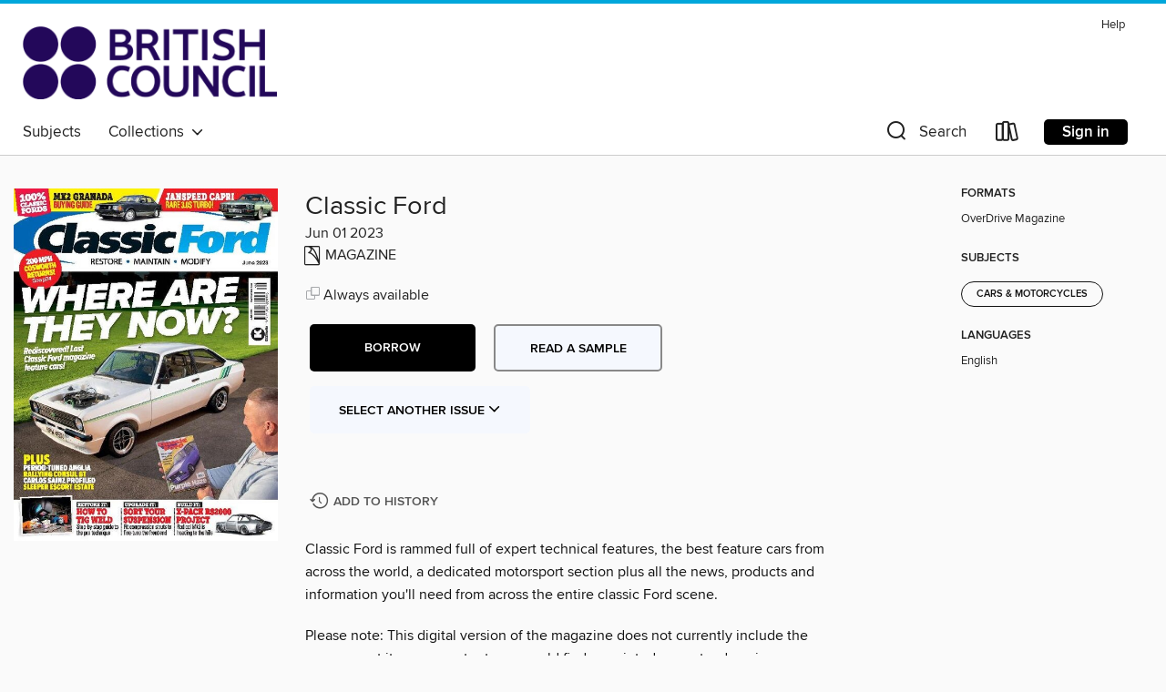

--- FILE ---
content_type: text/html; charset=utf-8
request_url: https://britishcouncil.overdrive.com/media/9847594
body_size: 101239
content:
<!DOCTYPE html>
<html lang="en" dir="ltr" class="no-js">
    <head>
        
    <link rel="canonical" href="/media/9847594" />
    <meta name="twitter:card" content="summary" />
    <meta name="twitter:title" property="og:title" content="Classic Ford"/>
    <meta property="og:url" content="https://britishcouncil.overdrive.com/media/9847594"/>
    <meta name="twitter:description" property="og:description" content="Classic Ford is rammed full of expert technical features, the best feature cars from across the world, a dedicated motorsport section plus all the news, products and information you&#39;ll need from across the entire classic Ford scene.Please note: This digital version of the magazine does not curre..."/>
    <meta property="og:site_name" content="British Council Libraries Consortium" />
    <meta name="twitter:site" content="@OverDriveLibs" />
    <meta name="twitter:image" property="og:image" content="https://img2.od-cdn.com/ImageType-100/11052-1/{33131B0E-B760-4146-ABA8-B251C67E926D}IMG100.JPG"/>
    <meta property="og:locale" content="en" />
    <meta name="description" content="Learn more about Classic Ford in the British Council Libraries Consortium digital collection."/>

        <meta http-equiv="X-UA-Compatible" content="IE=edge,chrome=1">
<meta name="viewport" content="width=device-width, initial-scale=1.0 user-scalable=1">





    
        
        
            
        

        <title>Classic Ford - British Council Libraries Consortium - OverDrive</title>
    


<link rel='shortcut icon' type='image/x-icon' href='https://lightning.od-cdn.com/static/img/favicon.bb86d660d3929b5c0c65389d6a8e8aba.ico' />


    
        <meta name="twitter:title" property="og:title" content="British Council Libraries Consortium"/>
        <meta name="twitter:description" property="og:description" content="Browse, borrow, and enjoy titles from the British Council Libraries Consortium digital collection."/>
        <meta name="twitter:image" property="og:image" content="https://thunder.cdn.overdrive.com/logo-resized/12211?1618403336"/>
        <meta property="og:url" content="/media/9847594"/>
        <meta name="twitter:card" content="summary" />
        <meta property="og:site_name" content="British Council Libraries Consortium" />
        <meta name="twitter:site" content="@OverDriveLibs" />
        <meta property="og:locale" content="en" />
        
    
<!-- iOS smart app banner -->
    <meta name="apple-itunes-app" content="app-id=1076402606" />
    <!-- Google Play app banner -->
    <link rel="manifest" href="https://lightning.od-cdn.com/static/manifest.ed71e3d923d287cd1dce64ae0d3cc8b8.json">
    <meta name="google-play-app" content="app-id=com.overdrive.mobile.android.libby" />
    <!-- Windows Store app banner -->
    <meta name="msApplication-ID" content="2FA138F6.LibbybyOverDrive" />
    <meta name="msApplication-PackageFamilyName" content="2FA138F6.LibbybyOverDrive_daecb9042jmvt" />


        <link rel="stylesheet" type="text/css" href="https://lightning.od-cdn.com/static/vendor.bundle.min.5eabf64aeb625aca9acda7ccc8bb0256.css" onerror="cdnError(this)" />
        <link rel="stylesheet" type="text/css" href="https://lightning.od-cdn.com/static/app.bundle.min.0daacbc20b85e970d37a37fe3fc3b92b.css" onerror="cdnError(this)" />
        <link rel='shortcut icon' type='image/x-icon' href='https://lightning.od-cdn.com/static/img/favicon.bb86d660d3929b5c0c65389d6a8e8aba.ico' />

        
    <link rel="stylesheet" type="text/css" href="https://lightning.od-cdn.com/static/details.min.7d025fd20f5f8cb8c565a0579873c4f0.css" />

    <style>
        .sample-circle-icon {
            background:rgba(2,55,105, 0.8) !important;
        }
    </style>


        

<link rel="stylesheet" type="text/css" href="/assets/v3/css/45b2cd3100fbdebbdb6e3d5fa7e06ec7/colors.css?primary=%23023769&primaryR=2&primaryG=55&primaryB=105&primaryFontColor=%23fff&secondary=%2300a7db&secondaryR=0&secondaryG=167&secondaryB=219&secondaryFontColor=%23000&bannerIsSecondaryColor=false&defaultColor=%23222">

        <script>
    window.OverDrive = window.OverDrive || {};
    window.OverDrive.colors = {};
    window.OverDrive.colors.primary = "#023769";
    window.OverDrive.colors.secondary = "#00a7db";
    window.OverDrive.tenant = 900179;
    window.OverDrive.libraryName = "British Council Libraries Consortium";
    window.OverDrive.advantageKey = "";
    window.OverDrive.libraryKey = "britishcouncil";
    window.OverDrive.accountIds = [-1];
    window.OverDrive.parentAccountKey = "britishcouncil";
    window.OverDrive.allFeatures = "";
    window.OverDrive.libraryConfigurations = {"autocomplete":{"enabled":true},"content-holds":{"enabled":true},"getACard":{"enabled":false},"backToMainCollectionLink":{"enabled":true},"promoteLibby":{"enabled":true},"switchToLibby":{"enabled":true},"disableOdAppAccess":{"enabled":true},"bannerIsSecondaryColor":{"enabled":false},"lexileScores":{"enabled":true},"atosLevels":{"enabled":true},"gradeLevels":{"enabled":true},"interestLevels":{"enabled":true},"readingHistory":{"enabled":true},"reciprocalLending":{"enabled":true},"OzoneAuthentication":{"enabled":true},"Notifications":{"enabled":true},"kindleFooter":{"enabled":false},"kindleNav":{"enabled":false},"kindleLoanFormatLimit":{"enabled":false},"kindleSearchOffer":{"enabled":false},"kindleLoanOffer":{"enabled":false},"sampleOnlyMode":{},"luckyDayMenuLink":{"enabled":false},"disableWishlist":{"enabled":false},"simplifiedNavigationBar":{"enabled":false},"geo-idc":{"enabled":false},"libby-footer-promo":{"enabled":false}};
    window.OverDrive.mediaItems = {"9847594":{"reserveId":"33131b0e-b760-4146-aba8-b251c67e926d","subjects":[{"id":"1198","name":"Cars & Motorcycles"}],"bisacCodes":[],"bisac":[],"levels":[],"creators":[],"languages":[{"id":"en","name":"English"}],"isBundledChild":false,"ratings":{"maturityLevel":{"id":"generalcontent","name":"General content"},"naughtyScore":{"id":"GeneralContent","name":"General content"}},"constraints":{"isDisneyEulaRequired":false},"reviewCounts":{"premium":0,"publisherSupplier":0},"isAvailable":true,"isPreReleaseTitle":false,"estimatedReleaseDate":"2023-05-12T00:00:00Z","sample":{"href":"https://samples.overdrive.com/?crid=33131b0e-b760-4146-aba8-b251c67e926d&.epub-sample.overdrive.com"},"publisher":{"id":"318228","name":"Kelsey Publishing Ltd"},"series":"Classic Ford","description":"<p>Classic Ford is rammed full of expert technical features, the best feature cars from across the world, a dedicated motorsport section plus all the news, products and information you&#39;ll need from across the entire classic Ford scene.<p>Please note: This digital version of the magazine does not currently include the covermount items or content you would find on printed newsstand copies<b><p>Welcome</b><b><p>AIR FORCE 2</b> &bull; Your projects: Force Racing’s Carl Austin is going back to his roots with his latest project — an ultra-lightweight, screamer Mk2 Escort that’s taking him back to the hills — and thrills.<b><p>SUSTAINABLE FUELS SPARK ROW</b> &bull; The motor industry is divided on the future of sustainable fuels, which could save the combustion engine from eventual extinction.<b><p>WHERE TO GO IN JUNE</b><b><p>MAXTON DESIGN UK PARTNERS WITH FORD FAIR</b><b><p>HUB NEARS COMPLETION</b><b><p>COMING UP</b><b><p>PRODUCT OF THE MONTH</b> &bull; THE LATEST,GREATEST BITS FOR YOUR CLASSIC RORD<b><p>I AM LEGEND</b> &bull; After 20 years at the top and a decade since its last feature, this high speed Sierra Cosworth is still pushing boundaries thanks to a new lease of life...<b><p>Dave Colledge’s Escort Estate</b><b><p>Darren Green’s Mk2 Escort</b><b><p>Geoff Cooper’s Escort RS1600</b><b><p>Darran Moss’ Mk2 Mexico</b><b><p>Toby Kent’s Cortina GT</b><b><p>Gareth LLoyd’s Escort RS1800</b><b><p>Dave Simms’ Mexico</b><b><p>Matt Ebbs’ Corsair</b><b><p>Jason Pillar’s V6 Fiesta</b><b><p>NINJA SPICE</b> &bull; Back in the ‘2 Become 1’ era, this Mk2 Escort adorned our cover resplendent in Kawasaki Ninja Purple paint. As you can see, quite a lot’s happened since then…<b><p>TIME MACHINE</b> &bull; Who needs a flux capacitor to travel through time? If Jim Cooper wants to be transported back to the swinging Sixties, he just jumps behind the wheel of his stunning Lime Green Anglia 105E Deluxe, which we first featured nearly 25 years ago!<b><p>GET PRACTICAL</b> &bull; It was all about getting stuck in at the Practical Classics Classic Car &amp; Restoration Show. Here are the Ford-shaped highlights.<b><p>BEST MADE PLANS</b> &bull; Tom Jackson is a self-confessed estate obsessive, so when his brother, Kieran decided to build a Mk2 Fiesta, an intervention saw Kieran following suit with this subtle-looking Mk4 Escort Estate that packs a shouty Zetec surprise.<b><p>MOTORING ON</b> &bull; A car meet in February? What’s going on? With a venue like The Motorist, you're guaranteed a good turnout whatever the weather.<b><p>Kiwi Fords</b><b><p>ETHANOL ISSUES</b><b><p>LETTER OF THE MONTH</b><b><p>Future classic?</b><b><p>Scorpio rising?</b><b><p>Special memories</b><b><p>YOUR PHOTOS</b><b><p>Dan Smith</b><b><p>Graham Bolt</b><b><p>Tommy Gunn</b><b><p>Classic Ford</b><b><p>FIT COMPRESSION STRUTS</b><b><p>Ben’sMk1Cortina</b> &bull; Thedrybuildisdone,andnowsoisthebodywork—the Cortinaedgeseverclosetogettingfreshpaint.Possibly...<b><p>THE BIG COMEBACK</b> &bull; The Consul GT is an unlikely starting point for a rally car, but this example won our hearts when we featured it way back in 1998. After a hiatus in a pampered collection, there’s talk of this heavy hitter throwing its weight around on the stages once again.<b><p>HANDLE WITH FLAIR</b> &bull; We look back at the outstanding motorsport career of Carlos Sainz, and his time behind the wheel of Blue Oval rally weapons.<b><p>How to TIG weld</b> &bull; Is TIG welding superior to MIG and gas? How easy is it to master? Is welding aluminium difficult? All the answers — and more.<b><p>TURBO BOOST</b> &bull; Readers’ restoration: Mark Walker’s 1981 Capri 3.0S is thought to be just one of four converted into turbos by Janspeed, only it was the paint colour that first attracted him!<b><p>Top 10 INSURANCE TIPS</b> &bull; There are lots of ways you can keep insurance premiums down. Here are 10 tips on how you can do it effectively and still come away with the right policy for you and your classic...","holdsCount":0,"isFastlane":false,"availabilityType":"always","isRecommendableToLibrary":true,"isOwned":true,"isHoldable":true,"isAdvantageFiltered":false,"visitorEligible":false,"juvenileEligible":false,"youngAdultEligible":false,"contentAccessLevels":0,"classifications":{},"type":{"id":"magazine","name":"Magazine"},"covers":{"cover150Wide":{"href":"https://img1.od-cdn.com/ImageType-150/11052-1/{33131B0E-B760-4146-ABA8-B251C67E926D}IMG150.JPG","height":200,"width":150,"primaryColor":{"hex":"#CD311B","rgb":{"red":205,"green":49,"blue":27}},"isPlaceholderImage":false},"cover300Wide":{"href":"https://img3.od-cdn.com/ImageType-400/11052-1/{33131B0E-B760-4146-ABA8-B251C67E926D}IMG400.JPG","height":400,"width":300,"primaryColor":{"hex":"#C55D04","rgb":{"red":197,"green":93,"blue":4}},"isPlaceholderImage":false},"cover510Wide":{"href":"https://img2.od-cdn.com/ImageType-100/11052-1/{33131B0E-B760-4146-ABA8-B251C67E926D}IMG100.JPG","height":680,"width":510,"primaryColor":{"hex":"#F6B533","rgb":{"red":246,"green":181,"blue":51}},"isPlaceholderImage":false}},"id":"9847594","firstCreatorId":0,"title":"Classic Ford","sortTitle":"Classic Ford","frequency":{"id":"6","name":"Monthly"},"pages":136,"parentMagazineTitleId":"5855251","edition":"Jun 01 2023","publishDate":"2023-05-12T00:00:00Z","publishDateText":"May 11 2023 10:00PM","formats":[{"identifiers":[{"type":"PublisherCatalogNumber","value":"5024-588108"}],"rights":[],"onSaleDateUtc":"2023-05-12T00:00:00+00:00","hasAudioSynchronizedText":false,"isBundleParent":false,"bundledContent":[],"sample":{"href":"https://samples.overdrive.com/?crid=33131b0e-b760-4146-aba8-b251c67e926d&.epub-sample.overdrive.com"},"fulfillmentType":"bifocal","id":"magazine-overdrive","name":"OverDrive Magazine"}],"publisherAccount":{"id":"43284","name":"OverDrive Magazines"},"sampleIsODR":false,"recentIssues":{"items":[{"reserveId":"8ef0cd6e-0cc8-4ed3-bf30-6b61d868c456","subjects":[{"id":"1198","name":"Cars & Motorcycles"}],"bisacCodes":[],"bisac":[],"levels":[],"creators":[],"languages":[{"id":"en","name":"English"}],"isBundledChild":false,"ratings":{"maturityLevel":{"id":"generalcontent","name":"General content"},"naughtyScore":{"id":"GeneralContent","name":"General content"}},"constraints":{"isDisneyEulaRequired":false},"reviewCounts":{"premium":0,"publisherSupplier":0},"isAvailable":true,"isPreReleaseTitle":false,"estimatedReleaseDate":"2026-01-16T00:00:00Z","sample":{"href":"https://samples.overdrive.com/?crid=8ef0cd6e-0cc8-4ed3-bf30-6b61d868c456&.epub-sample.overdrive.com"},"publisher":{"id":"318228","name":"Kelsey Publishing Ltd"},"series":"Classic Ford","description":"<p>Classic Ford is rammed full of expert technical features, the best feature cars from across the world, a dedicated motorsport section plus all the news, products and information you&#39;ll need from across the entire classic Ford scene.<p>Please note: This digital version of the magazine does not currently include the covermount items or content you would find on printed newsstand copies<b><p>THIS ISSUE</b> &bull; Out and about with our band of Blue Oval-loving writers and photographers.<b><p>Welcome</b><b><p>SPECIAL BREW</b> &bull; Your projects: Paul Killan’s breaking the mould with his ever-evolving Mk1 Fiesta fast-road project, thanks to a cunning ST180-spec EcoBoost swap…<b><p>IT’S SHOW TIME!</b> &bull; Classic Ford Show Early Bird tickets on sale now<b><p>CLASSIC FANS BREATHE EASY</b> &bull; Rolling classic car VED exemption escapes 2025 Budget<b><p>SNOW PATROL</b><b><p>RUSTY CORNER</b><b><p>WHERE TO FIND CLASSIC FORD</b><b><p>BACK IN THE DAY</b> &bull; FROM THE CLASSIC FORD ARCHIVES<b><p>COMING UP</b> &bull; Inside your April issue<b><p>DRIVE IT DAY POISED TO CRACK &#163;250K</b><b><p>WHERE TO GO IN FEBRUARY</b><b><p>PRODUCTS</b> &bull; THE LATEST, GREATEST BITS FOR YOUR CLASSIC FORD<b><p>NEW YEAR SALE</b><b><p>SUPERVAN RETURNS</b> &bull; Is it a car? Is it a plane? No, it’s Supervan! At one time thought lost forever, the original has been found and beautifully restored back to its former glory to do what it does best.<b><p>THE BUILD</b> &bull; Starting his search in 2000, it took Andy 25 years to track down and then rebuild his long-lost Supervan.<b><p>SUPERVAN GENERATIONS</b> &bull; FROM V8 TO ELECTRIC<b><p>HELP FROM HEROES</b> &bull; THE ROFFS<b><p>TOP 10&#160;CLASSIC VANS</b> &bull; From the Thames 400E of the 1960s to the classic Transits of the 1980s — here are 10 of Ford’s coolest light commercials.<b><p>VAN OF THE MOMENT</b> &bull; Few classic Fords are as on-trend as Mickey Stewart’s 267 bhp, Duratec-powered Mk2 Escort Van – crammed with details and cargo-loads of fast-road kit.<b><p>BRIMFUL ON THE 45</b> &bull; DECODING FORD’S VAN BADGING SYSTEM<b><p>TOP 10&#160;RADICAL MODS</b> &bull; For a more-extreme classic Ford, factor in at least one or two of these modifications…<b><p>THE COMEBACK&#160;KING</b> &bull; It’s difficult to believe this constantly evolving Mk1 Capri was once in a sorry state. Owner, Jag Dhaliwal has also beaten the odds with some serious health problems — between them the pair have had more comebacks than Muhammad Ali.<b><p>DO YOU DO REQUESTS?</b> &bull; THE MK1’S SOUND SYSTEM<b><p>THE BUILD</b> &bull; Jag always wanted a Mk1 Capri GXL so when this abandoned project popped up, he jumped at it.<b><p>26&#160;REASONS… 2026 COULD BE YOUR BEST YEAR YET</b> &bull; The roads are waiting for you — and so are the shows. Here’s our guide to where you can go with your classic Ford over the coming months.<b><p>CORTINA GT</b> &bull; Ford Heritage: Simon Boone has owned a vast selection of cars over the years, but his superbly-restored 1970 Cortina GT may well turn out to be a keeper!<b><p>MAIL BOX</b> &bull; YOUR LETTER, EMAILS &amp; SOCIAL MEDIA COMMENTS<b><p>YOUR CARS</b> &bull; THE BEST OF WHAT’S DROPPED IN OUR INBOX THIS MONTH<b><p>Next month</b> &bull; See all this and much more in your April 2026 issue of the world’s biggest and best-selling Ford magazine!<b><p>Classic Ford</b><b><p>CFTECH</b><b><p>Understanding&#160;AXLES</b> &bull; English, Atlas or Köln? We explore the different types fitted to most rear-drive classic Fords and go deep into the variations of Atlas, too.<b><p>Ade’s Mk2 Granada</b> &bull; The Granada gets dragged into wedding car duties, though a little bit of work was needed first, obviously…<b><p>Jason’s Anglia 105E</b> &bull; A replacement, Cortina-based gearbox for the Anglia bought and prepped for £200? The Ford gods have been smiling on Jason…<b><p>IN THE WORKSHOP</b> &bull; The Classic Ford fleet: our projects and rolling restorations<b><p>EXPERT CLINIC</b> &bull; ...","holdsCount":0,"isFastlane":false,"availabilityType":"always","isRecommendableToLibrary":true,"isOwned":true,"isHoldable":true,"isAdvantageFiltered":false,"visitorEligible":false,"juvenileEligible":false,"youngAdultEligible":false,"contentAccessLevels":0,"classifications":{},"type":{"id":"magazine","name":"Magazine"},"covers":{"cover150Wide":{"href":"https://img2.od-cdn.com/ImageType-150/11052-1/{8EF0CD6E-0CC8-4ED3-BF30-6B61D868C456}IMG150.JPG","height":200,"width":150,"primaryColor":{"hex":"#9E5872","rgb":{"red":158,"green":88,"blue":114}},"isPlaceholderImage":false},"cover300Wide":{"href":"https://img1.od-cdn.com/ImageType-400/11052-1/{8EF0CD6E-0CC8-4ED3-BF30-6B61D868C456}IMG400.JPG","height":400,"width":300,"primaryColor":{"hex":"#D62434","rgb":{"red":214,"green":36,"blue":52}},"isPlaceholderImage":false},"cover510Wide":{"href":"https://img3.od-cdn.com/ImageType-100/11052-1/{8EF0CD6E-0CC8-4ED3-BF30-6B61D868C456}IMG100.JPG","height":680,"width":510,"primaryColor":{"hex":"#F31C24","rgb":{"red":243,"green":28,"blue":36}},"isPlaceholderImage":false}},"id":"12796999","firstCreatorId":0,"title":"Classic Ford","sortTitle":"Classic Ford","frequency":{"id":"6","name":"Monthly"},"pages":132,"parentMagazineTitleId":"5855251","edition":"Mar 01 2026","publishDateText":"Mar  1 2026  2:03AM","formats":[{"identifiers":[{"type":"PublisherCatalogNumber","value":"5024-666480"}],"rights":[],"onSaleDateUtc":"2026-01-16T00:00:00+00:00","hasAudioSynchronizedText":false,"isBundleParent":false,"bundledContent":[],"sample":{"href":"https://samples.overdrive.com/?crid=8ef0cd6e-0cc8-4ed3-bf30-6b61d868c456&.epub-sample.overdrive.com"},"fulfillmentType":"bifocal","id":"magazine-overdrive","name":"OverDrive Magazine"}],"publisherAccount":{"id":"43284","name":"OverDrive Magazines"}},{"reserveId":"9a05e5c5-13e4-42b1-bb87-a8749b0c9501","subjects":[{"id":"1198","name":"Cars & Motorcycles"}],"bisacCodes":[],"bisac":[],"levels":[],"creators":[],"languages":[{"id":"en","name":"English"}],"isBundledChild":false,"ratings":{"maturityLevel":{"id":"generalcontent","name":"General content"},"naughtyScore":{"id":"GeneralContent","name":"General content"}},"constraints":{"isDisneyEulaRequired":false},"reviewCounts":{"premium":0,"publisherSupplier":0},"isAvailable":true,"isPreReleaseTitle":false,"estimatedReleaseDate":"2025-12-19T00:00:00Z","sample":{"href":"https://samples.overdrive.com/?crid=9a05e5c5-13e4-42b1-bb87-a8749b0c9501&.epub-sample.overdrive.com"},"publisher":{"id":"318228","name":"Kelsey Publishing Ltd"},"series":"Classic Ford","description":"<p>Classic Ford is rammed full of expert technical features, the best feature cars from across the world, a dedicated motorsport section plus all the news, products and information you&#39;ll need from across the entire classic Ford scene.<p>Please note: This digital version of the magazine does not currently include the covermount items or content you would find on printed newsstand copies<b><p>THIS ISSUE</b> &bull; Out and about with our band of Blue Oval-loving writers and photographers.<b><p>Welcome</b><b><p>VAN WITH A PLAN</b> &bull; Your projects: When Stuart Dando’s ideas for his next project fell apart, he knew just what to do — take on the RS-inspired Escort van he always wanted to build.<b><p>FOCUS AXED AFTER 27 YEARS</b> &bull; Say hello, wave goodbye… the last Focus has rolled off Ford’s Saarlouis production line ending early three decades of the best-selling Blue Oval.<b><p>WHERE TO FIND CLASSIC FORD</b><b><p>ALAN MANN 68 EDITION SCOOPS TOP AWARD</b><b><p>RUSTY CORNER</b><b><p>BROMLEY GEARS UP</b><b><p>2026 FESTIVAL OF SPEED THEME ANNOUNCED</b><b><p>COMING UP</b><b><p>BACK IN THE DAY</b> &bull; FROM THE CLASSIC FORD ARCHIVES<b><p>YOUNGTIMERS LOOK TO THE FUTURE</b><b><p>WHERE TO GO IN JANUARY</b><b><p>PRODUCTS</b> &bull; THE LATEST, GREATEST BITS FOR YOUR CLASSIC FORD<b><p>NEW YEAR SALE</b><b><p>LANES IN THE VEINS</b> &bull; Chris Palmer returns to the Classic Ford fold with another Escort, this time with his dream Mk1 — a Cibie-shod road-rally car built from a project dry-stored for 30 years!<b><p>RESTORATION SPECIAL</b> &bull; Over the next 34 pages we share advice and inspiration to stand you in good stead before starting a restoration project.<b><p>ARE YOU READY TO RESTORE?</b> &bull; If you’re keen to embark upon a restoration, then answer the following 10 questions to see if you’re ready for the challenge.<b><p>GET REAL</b> &bull; Richard Nicol’s quest to restore and build the perfect Puma progressed from replica to real deal – but the battle took 12 years of trauma. This is the incredible result.<b><p>THE RESTORATION</b> &bull; Think restoring a modern classic Ford is comparatively easy? Richard’s experience suggests think again…<b><p>TOP 10&#160;RESTORATION TOOLS</b> &bull; Repairing rotten bodywork? These are the best tools to make the job easier.<b><p>How to&#160;MiG WELD</b> &bull; If the thought of learning to weld so that you can repair your Ford’s bodyowrk is daunting, it needn’t be. We sought some expert guidance.<b><p>HE AIN’T HEAVY</b> &bull; By day, Chris Wakefield is a heavy plant operator, but when it comes to his 100E, he favours a more lightweight approach. And thanks to the hot Pinto and a host of trick performance bits, it punches way above its weight category.<b><p>CHECK THE HALLS</b> &bull; We report back from the packed halls of NEC in as the Lancaster Insurance Classic Motor Show returned for its 41st — and biggest — year.<b><p>CAPRI 3-LITRE GHIA</b> &bull; Ford Heritage: Gordon Millington is every inch a Mk2 Capri fan but, as he discovered, buying a perfectly restored example of a 3-litre Ghia doesn’t necessarily mean it won’t need work in the future…<b><p>WHAT’S ON</b> &bull; Bremen Classic Motorshow, January 30-February 1<b><p>MAILBOX</b> &bull; YOUR LETTERS, EMAILS &amp; SOCIAL MEDIA COMMENTS<b><p>YOUR CARS</b> &bull; THE BEST OF WHAT’S DROPPED IN OUR INBOX THIS MONTH<b><p>Next month</b> &bull; See all this and much more in your March 2026 issue of the world’s biggest and best-selling Ford magazine!<b><p>Classic Ford</b> &bull; February 2026/issue 363<b><p>THE CHRISTMAS GIFT&#160;THAT LASTS ALL YEAR!</b> &bull; Buy a magazine subscription for someone special<b><p>CFTECH</b><b><p>LOTUS TWIN-CAM</b> &bull; Still going strong after 64 years, we get technical with the legendary twink.<b><p>Ade’s Mk2 Orion</b> &bull; Shock! Horror! Ade’s used his Orion for something other than work!<b><p>Jason’s Anglia 105E</b> &bull; The ugly, butchered bulkhead on Jason’s budget 105E build had to...","holdsCount":0,"isFastlane":false,"availabilityType":"always","isRecommendableToLibrary":true,"isOwned":true,"isHoldable":true,"isAdvantageFiltered":false,"visitorEligible":false,"juvenileEligible":false,"youngAdultEligible":false,"contentAccessLevels":0,"classifications":{},"type":{"id":"magazine","name":"Magazine"},"covers":{"cover150Wide":{"href":"https://img1.od-cdn.com/ImageType-150/11052-1/{9A05E5C5-13E4-42B1-BB87-A8749B0C9501}IMG150.JPG","height":200,"width":150,"primaryColor":{"hex":"#777427","rgb":{"red":119,"green":116,"blue":39}},"isPlaceholderImage":false},"cover300Wide":{"href":"https://img3.od-cdn.com/ImageType-400/11052-1/{9A05E5C5-13E4-42B1-BB87-A8749B0C9501}IMG400.JPG","height":400,"width":300,"primaryColor":{"hex":"#5B594D","rgb":{"red":91,"green":89,"blue":77}},"isPlaceholderImage":false},"cover510Wide":{"href":"https://img2.od-cdn.com/ImageType-100/11052-1/{9A05E5C5-13E4-42B1-BB87-A8749B0C9501}IMG100.JPG","height":680,"width":510,"primaryColor":{"hex":"#5A5957","rgb":{"red":90,"green":89,"blue":87}},"isPlaceholderImage":false}},"id":"12680509","firstCreatorId":0,"title":"Classic Ford","sortTitle":"Classic Ford","frequency":{"id":"6","name":"Monthly"},"pages":132,"parentMagazineTitleId":"5855251","edition":"Feb 01 2026","publishDateText":"Feb  1 2026  8:50AM","formats":[{"identifiers":[{"type":"PublisherCatalogNumber","value":"5024-666478"}],"rights":[],"onSaleDateUtc":"2025-12-19T00:00:00+00:00","hasAudioSynchronizedText":false,"isBundleParent":false,"bundledContent":[],"sample":{"href":"https://samples.overdrive.com/?crid=9a05e5c5-13e4-42b1-bb87-a8749b0c9501&.epub-sample.overdrive.com"},"fulfillmentType":"bifocal","id":"magazine-overdrive","name":"OverDrive Magazine"}],"publisherAccount":{"id":"43284","name":"OverDrive Magazines"}},{"reserveId":"5d90790a-6318-4be6-b175-5f4d87111755","subjects":[{"id":"1198","name":"Cars & Motorcycles"}],"bisacCodes":[],"bisac":[],"levels":[],"creators":[],"languages":[{"id":"en","name":"English"}],"isBundledChild":false,"ratings":{"maturityLevel":{"id":"generalcontent","name":"General content"},"naughtyScore":{"id":"GeneralContent","name":"General content"}},"constraints":{"isDisneyEulaRequired":false},"reviewCounts":{"premium":0,"publisherSupplier":0},"isAvailable":true,"isPreReleaseTitle":false,"estimatedReleaseDate":"2025-11-21T00:00:00Z","sample":{"href":"https://samples.overdrive.com/?crid=5d90790a-6318-4be6-b175-5f4d87111755&.epub-sample.overdrive.com"},"publisher":{"id":"318228","name":"Kelsey Publishing Ltd"},"series":"Classic Ford","description":"<p>Classic Ford is rammed full of expert technical features, the best feature cars from across the world, a dedicated motorsport section plus all the news, products and information you&#39;ll need from across the entire classic Ford scene.<p>Please note: This digital version of the magazine does not currently include the covermount items or content you would find on printed newsstand copies<b><p>THIS ISSUE</b> &bull; Out and about with our band of Blue Oval-loving writers and photographers.<b><p>Welcome</b><b><p>EXECUTIVE DECISIONS</b> &bull; Your projects: It’s bad enough when a car gets so rotten it needs serious repairs, but when that work is done badly it takes twice as much effort to put things right…<b><p>TAX EXEMPTION HALT FOR CLASSICS JUST A RUMOUR – FOR NOW</b> &bull; The rumour that rolling Vehicle Exercise Duty exemption for historic vehicles could be halted as part of the government’s November Budget remains unsubstantiated — for now.<b><p>FORD FAIR 2026: DATE CONFIRMED!</b> &bull; The biggest Ford show returns to Silverstone next August<b><p>HOME COMFORTS</b><b><p>RUSTY CORNER</b><b><p>WHERE TO FIND CLASSIC FORD</b><b><p>TOLMAN REVIVES RS200</b><b><p>BACK IN THE DAY</b> &bull; FROM THE CLASSIC FORD ARCHIVES<b><p>COMING UP</b> &bull; Inside your February issue<b><p>MUSEUM MOTORS ON</b> &bull; Somerset classic car attraction strives to continue its success story following the sad passing of its founder<b><p>WHERE TO GO THIS MONTH</b><b><p>PRODUCTS</b> &bull; THE LATEST, GREATEST BITS FOR YOUR CLASSIC FORD<b><p>THE CHRISTMAS GIFT THAT LASTS ALL YEAR!</b><b><p>Classic WORLD</b><b><p>Classic Ford AWARDS</b> &bull; The best cars, shows, people, gear and more from 2025!<b><p>PHOTOS OF THE YEAR</b> &bull; Our pick of the best feature images from the last 12 months<b><p>THE NOMINEES</b> &bull; Standout Fords from an already incredible roster of feature cars<b><p>MIKE WILSON’S MK1 ESCORT</b><b><p>X-RATED</b> &bull; When Lee Bruce stumbled across a Mk1 Fiesta XR2 project for sale, he jumped at the chance to own his Blue Oval idol, and he built it back up with an unexpected, Zetec-powered twist!<b><p>COME JOIN THE PARTY!</b> &bull; SUNDAY, MAY 10, 2026: SOUTH OF ENGLAND EVENT CENTRE, WEST SUSSEX, UK<b><p>GREEN DAY</b> &bull; Built by Will Wilson as his wedding car, this clean-cut, Spruce Green Cortina does a whole lot more in a very understated way…<b><p>THE CHRISTMAS GIFT THAT LASTS ALL YEAR!</b> &bull; Buy a magazine subscription for someone special<b><p>TOP 10&#160;BUDGET TWEAKS</b> &bull; Make your classic Ford go harder and look cooler for less with these essential mods.<b><p>FRIENDLY RE-MINDER</b> &bull; A decade ago, Liam McCarthy’s Capri was found languishing on a Welsh farm. A restoration followed, with the Diamond White and black vinyl roof combo being a nod to the Minder series. Only this Mk2 is a bona fide 3.0S, the real McCoy. Or should that be McCann?<b><p>FIELD DAY</b> &bull; One of the largest gatherings in the UK, Squires Cafe once again was buzzing with Blue Ovals for the Fordmeet season-closer.<b><p>FIESTA 1.4L</b> &bull; Ford Heritage: Base-model Fiestas were never a popular choice with punters, most opting for the higher spec Ghia instead, but thought to be the last Diamond White example on the road, Gavin Ellison couldn’t resist purchasing this unique 1.4L from 1988.<b><p>WHAT’S ON</b><b><p>MAILBOX</b> &bull; YOUR LETTERS, EMAILS &amp; SOCIAL MEDIA COMMENTS<b><p>YOUR CARS</b> &bull; THE BEST OF WHAT S DROPPED IN OUR INBOX THIS MONTH<b><p>Next month</b> &bull; See all this and much more in your February 2026 issue of the world’s biggest and best-selling Ford magazine!<b><p>Classic Ford</b> &bull; January 2026/issue 362<b><p>THE CHRISTMAS GIFT&#160;THAT LASTS ALL YEAR!</b> &bull; Buy a magazine subscription for someone special<b><p>The A B C of tuning</b> &bull; X is for…XE<b><p>Tuning guide&#160;COSWORTH V6</b> &bull; If it’s a cheaper fix of engine power you’re after, the Cosworth 24-valve V6 is just...","holdsCount":0,"isFastlane":false,"availabilityType":"always","isRecommendableToLibrary":true,"isOwned":true,"isHoldable":true,"isAdvantageFiltered":false,"visitorEligible":false,"juvenileEligible":false,"youngAdultEligible":false,"contentAccessLevels":0,"classifications":{},"type":{"id":"magazine","name":"Magazine"},"covers":{"cover150Wide":{"href":"https://img1.od-cdn.com/ImageType-150/11052-1/{5D90790A-6318-4BE6-B175-5F4D87111755}IMG150.JPG","height":200,"width":150,"primaryColor":{"hex":"#FFD83C","rgb":{"red":255,"green":216,"blue":60}},"isPlaceholderImage":false},"cover300Wide":{"href":"https://img2.od-cdn.com/ImageType-400/11052-1/{5D90790A-6318-4BE6-B175-5F4D87111755}IMG400.JPG","height":400,"width":300,"primaryColor":{"hex":"#F77819","rgb":{"red":247,"green":120,"blue":25}},"isPlaceholderImage":false},"cover510Wide":{"href":"https://img1.od-cdn.com/ImageType-100/11052-1/{5D90790A-6318-4BE6-B175-5F4D87111755}IMG100.JPG","height":680,"width":510,"primaryColor":{"hex":"#D12608","rgb":{"red":209,"green":38,"blue":8}},"isPlaceholderImage":false}},"id":"12582602","firstCreatorId":0,"title":"Classic Ford","sortTitle":"Classic Ford","frequency":{"id":"6","name":"Monthly"},"pages":132,"parentMagazineTitleId":"5855251","edition":"Jan 01 2026","publishDateText":"Jan  1 2026  8:48AM","formats":[{"identifiers":[{"type":"PublisherCatalogNumber","value":"5024-666475"}],"rights":[],"onSaleDateUtc":"2025-11-21T00:00:00+00:00","hasAudioSynchronizedText":false,"isBundleParent":false,"bundledContent":[],"sample":{"href":"https://samples.overdrive.com/?crid=5d90790a-6318-4be6-b175-5f4d87111755&.epub-sample.overdrive.com"},"fulfillmentType":"bifocal","id":"magazine-overdrive","name":"OverDrive Magazine"}],"publisherAccount":{"id":"43284","name":"OverDrive Magazines"}},{"reserveId":"8f99fb29-a554-4606-9987-62b20bc4dd6b","subjects":[{"id":"1198","name":"Cars & Motorcycles"}],"bisacCodes":[],"bisac":[],"levels":[],"creators":[],"languages":[{"id":"en","name":"English"}],"isBundledChild":false,"ratings":{"maturityLevel":{"id":"generalcontent","name":"General content"},"naughtyScore":{"id":"GeneralContent","name":"General content"}},"constraints":{"isDisneyEulaRequired":false},"reviewCounts":{"premium":0,"publisherSupplier":0},"isAvailable":true,"isPreReleaseTitle":false,"estimatedReleaseDate":"2025-10-24T00:00:00Z","sample":{"href":"https://samples.overdrive.com/?crid=8f99fb29-a554-4606-9987-62b20bc4dd6b&.epub-sample.overdrive.com"},"publisher":{"id":"318228","name":"Kelsey Publishing Ltd"},"series":"Classic Ford","description":"<p>Classic Ford is rammed full of expert technical features, the best feature cars from across the world, a dedicated motorsport section plus all the news, products and information you&#39;ll need from across the entire classic Ford scene.<p>Please note: This digital version of the magazine does not currently include the covermount items or content you would find on printed newsstand copies<b><p>Welcome</b><b><p>THIS ISSUE</b> &bull; Out and about with our band of Blue Oval-loving writers and photographers.<b><p>HOW TO CONTACT US</b><b><p>RE-MAKING HISTORY</b> &bull; Your projects: This famous Touring Car survivor is being rebuilt by expert restorer and huge Capri fan, Andrew Willis.<b><p>2026 DATE CONFIRMED</b> &bull; Start getting ready for the ultimate gathering of Europe’s finest classic Fords next May!<b><p>SANDY BITS</b><b><p>RUSTY CORNER</b><b><p>LAST CHANCE TO VOTE!</b><b><p>ULTIMATE RS1800</b> &bull; Car number one to go under the hammer at the Classic Motor Show<b><p>Find us at the NEC!</b><b><p>WHERE TO FIND CLASSIC FORD</b><b><p>COMING UP</b> &bull; Inside your January 2026 issue<b><p>SUBSCRIBE TODAY</b> &bull; 3 easy ways to subscribe!<b><p>WHERE TO GO NEXT MONTH</b><b><p>PRODUCTS</b> &bull; THE LATEST, GREATEST BITS FOR YOUR CLASSIC FORD<b><p>STOCKING FILLERS</b> &bull; STUCK ON WHAT TO GET THE FORD FAN IN YOUR LIFE FOR CHRISTMAS THIS YEAR? LOOK NO FURTHER!<b><p>13 ISSUES FOR JUST &#163;34.99*</b> &bull; GIVE A SUBSCRIPTION TO CLASSIC FORD<b><p>CAR OF THE&#160;YEAR</b> &bull; We’ve featured some stunning Fords in the last 12 months, now vote for your favourite!<b><p>YOUR NEXT&#160;PROJECT</b> &bull; There’s nothing like getting stuck into a new project or even revamping an existing one — welcome to our complete how-to guide.<b><p>MISSION: POSSIBLE!</b> &bull; Readers’ projects: Monster celebration of your full-on conversions, complete restorations and rolling projects. Over to you! Plus: our 30 essential project car tips!<b><p>TOP 10 TIPS: BUYING A PROJECT CAR</b><b><p>TOP 10 TIPS: WHAT NOT TO DO WHEN BUILDING A PROJECT</b><b><p>TOP 10 TIPS: FOR A SUCCESSFUL FINISHED PROJECT</b><b><p>BETTER TOGETHER</b> &bull; Back in the day, the combination of a Mk2 RS2000 running a Cosworth YB was the Holy Grail to many. In 2025 such a conversion has become a rare thing which makes Ben Thompson’s stunning Escort even more special.<b><p>PERFECT PROJECT</b> &bull; Importing this RS from South Africa meant no rust for Ben to deal with but plenty of other problems!<b><p>PERFECT MATCH</b><b><p>TAKE FIVE: MODERN CLASSIC PROJECTS</b> &bull; There’s never been a better time to take on a project from Ford’s more recent era. Here are five crackers to get your teeth — and spanners — into…<b><p>Mondeo Mk1 and Mk2 1992-2000</b> &bull; THE MONDEO WAS A GAME-CHANGER AT LAUNCH, AND OVER 30 YEARS’ LATER IT STILL IS<b><p>Escort RS2000 Mk6 1995-1996</b> &bull; MASSIVELY UNDER-APPRECIATED, AND IT’S ALL THE BETTER FOR IT<b><p>Mk5 Fiesta Zetec S 2000-2002</b> &bull; THE FORGOTTEN GEM WITH GREAT HANDLING AND BAGS OF TUNEABILITY<b><p>Mustang S197 2004-2014</b> &bull; RETO LOOKS AND AWESOME SOUNDTRACK IN A BUDGET-FRIENDLY PACKAGE<b><p>Mk2 Focus ST 2005-2011</b> &bull; AS TUNEABLE AS A COSSIE BUT AT A FRACTION OF THE PRICES<b><p>DIFFERENT STROKES</b> &bull; Josh Bowles is a firm believer that the 100E remains a great budget alternative to a rear-wheel-drive Escort when it comes to modding. When the result looks this good, we’d be inclined to agree!<b><p>PERFECT PROJECT</b> &bull; After a false start, Josh was finally on the road to modified Pop ownership with this solid 100E.<b><p>PLAY IN THE BAY</b><b><p>SEASONS CHANGE</b> &bull; The last big outdoor Blue Oval event of the season, FordFest at Mallory Park Circuit sees out what’s been a brilliant summer of shows. Here are the classic highlights.<b><p>PAUL&#160;PHILLIPS MK5 ESCORT HARRIER</b><b><p>JAKE MCCONNELL MK2 CORTINA</b><b><p>ABOUT MALLORY PARK</b><b><p>JON HEATHCOTE MK3 FIESTA</b><b><p>MICK...","holdsCount":0,"isFastlane":false,"availabilityType":"always","isRecommendableToLibrary":true,"isOwned":true,"isHoldable":true,"isAdvantageFiltered":false,"visitorEligible":false,"juvenileEligible":false,"youngAdultEligible":false,"contentAccessLevels":0,"classifications":{},"type":{"id":"magazine","name":"Magazine"},"covers":{"cover150Wide":{"href":"https://img3.od-cdn.com/ImageType-150/11052-1/{8F99FB29-A554-4606-9987-62B20BC4DD6B}IMG150.JPG","height":200,"width":150,"primaryColor":{"hex":"#585C5F","rgb":{"red":88,"green":92,"blue":95}},"isPlaceholderImage":false},"cover300Wide":{"href":"https://img3.od-cdn.com/ImageType-400/11052-1/{8F99FB29-A554-4606-9987-62B20BC4DD6B}IMG400.JPG","height":400,"width":300,"primaryColor":{"hex":"#5B5B5D","rgb":{"red":91,"green":91,"blue":93}},"isPlaceholderImage":false},"cover510Wide":{"href":"https://img1.od-cdn.com/ImageType-100/11052-1/{8F99FB29-A554-4606-9987-62B20BC4DD6B}IMG100.JPG","height":680,"width":510,"primaryColor":{"hex":"#55595C","rgb":{"red":85,"green":89,"blue":92}},"isPlaceholderImage":false}},"id":"12475736","firstCreatorId":0,"title":"Classic Ford","sortTitle":"Classic Ford","frequency":{"id":"6","name":"Monthly"},"pages":132,"parentMagazineTitleId":"5855251","edition":"Dec 01 2025","publishDateText":"Nov 30 2025  9:39PM","formats":[{"identifiers":[{"type":"PublisherCatalogNumber","value":"5024-666473"}],"rights":[],"onSaleDateUtc":"2025-10-24T00:00:00+00:00","hasAudioSynchronizedText":false,"isBundleParent":false,"bundledContent":[],"sample":{"href":"https://samples.overdrive.com/?crid=8f99fb29-a554-4606-9987-62b20bc4dd6b&.epub-sample.overdrive.com"},"fulfillmentType":"bifocal","id":"magazine-overdrive","name":"OverDrive Magazine"}],"publisherAccount":{"id":"43284","name":"OverDrive Magazines"}},{"reserveId":"d8c36512-486b-4488-b296-ec8fc5ff6cc1","subjects":[{"id":"1198","name":"Cars & Motorcycles"}],"bisacCodes":[],"bisac":[],"levels":[],"creators":[],"languages":[{"id":"en","name":"English"}],"isBundledChild":false,"ratings":{"maturityLevel":{"id":"generalcontent","name":"General content"},"naughtyScore":{"id":"GeneralContent","name":"General content"}},"constraints":{"isDisneyEulaRequired":false},"reviewCounts":{"premium":0,"publisherSupplier":0},"isAvailable":true,"isPreReleaseTitle":false,"estimatedReleaseDate":"2025-09-26T00:00:00Z","sample":{"href":"https://samples.overdrive.com/?crid=d8c36512-486b-4488-b296-ec8fc5ff6cc1&.epub-sample.overdrive.com"},"publisher":{"id":"318228","name":"Kelsey Publishing Ltd"},"series":"Classic Ford","description":"<p>Classic Ford is rammed full of expert technical features, the best feature cars from across the world, a dedicated motorsport section plus all the news, products and information you&#39;ll need from across the entire classic Ford scene.<p>Please note: This digital version of the magazine does not currently include the covermount items or content you would find on printed newsstand copies<b><p>THIS ISSUE</b> &bull; Out and about with our band of Blue Oval-loving writers and photographers.<b><p>Welcome</b><b><p>HIDDEN TRUTHS</b> &bull; Your projects: When Matt Broadbent bought what looked like a tidy Mk1 XR2 shell for a Zetec conversion back in 2009, he had no idea the shiny paintwork was hiding a multitude of horrors that would take him the next 16 years to fix!<b><p>DVLA CHANGES EASE REGISTRATION WOES</b> &bull; Policy changes announced that should make it significantly easier for enthusiasts to register repaired, restored and modified vehicles<b><p>VOTE FOR YOUR CLASSIC FORD OF THE YEAR</b> &bull; The end of the year is getting closer — it must be Classic Ford Of The Year time!<b><p>FIRST OUT</b><b><p>RUSTY CORNER</b><b><p>GOODWOOD ANNOUNCES MEMBERS’ MEETING DATES</b><b><p>GET MART</b><b><p>WHERE TO FIND CLASSIC FORD</b><b><p>BACK IN THE DAY</b> &bull; FROM THE CLASSIC FORD ARCHIVES<b><p>COMING UP</b> &bull; Inside your December issue<b><p>ALDON CHANGES HANDS</b><b><p>AUTOSPORT INTERNATIONAL&#160;CANCELLED FOR 2026</b><b><p>WHERE TO GO IN OCTOBER</b><b><p>PRODUCTS</b> &bull; THE LATEST, GREATEST BITS FOR YOUR CLASSIC FORD<b><p>CAR OF THE&#160;YEAR</b> &bull; We’ve featured some stunning Fords in the last 12 months, now vote for your favourite!<b><p>THE CHRISTMAS GIFT THAT LASTS ALL YEAR!</b><b><p>THE GREAT UNVEILING 2025</b><b><p>MORNING GLORY</b> &bull; While everyone else is fast asleep, Will Wilson spends the early hours hard at work on classic Fords — bursting out from 2025’s Great Unveiling with his full-blooded, big-bore Mk2 van.<b><p>DARE TO DREAM</b> &bull; Six years in the making and revealed for the first time as part of The Great Unveiling, this Cortina is a real dream come true.<b><p>TOP 10&#160;GREAT&#160;UNVEILING TIPS</b> &bull; Desperate to create your own build for The Great Unveiling? Here are 10 ways you could go about it.<b><p>SECRET MISSION</b> &bull; Not only did Ciran Carton set himself a tight deadline to get his Mk1 Escort back on the road for use as his wedding car, but the whole thing was restored in complete secrecy. So how did it instead become part of The Great Unveiling?<b><p>CLASSICS WORLD</b><b><p>MUSCLE MEMORY</b> &bull; Retro muscle car vibes and it’s built to be used. Star of The Great Unveiling, Jay Dann’s Mk3 Cortina build came right down to the wire…<b><p>THE RIGHT STUFF</b> &bull; Entries are now open for the 2026 Great Unveiling. Has your project got what it takes?<b><p>FITTING TRIBUTE</b> &bull; All the cars in The Great Unveiling are special; this Mk2 Escort has a sentimental backstory too, which made the day an emotional moment for Alex Young and his family.<b><p>WHAT’S ON</b><b><p>CONSUL 2000L</b> &bull; Ford Heritage: It’s easy to assume big Fords have always come with all the bells and whistles, but back in 1973 things were slightly different. Take Mikey Mumford’s mega-rare and highly original Consul 2000L which must surely be as basic as Fords get!<b><p>MAILBOX</b> &bull; YOUR LETTERS, EMAILS &amp; SOCIAL MEDIA COMMENTS<b><p>YOUR CARS</b> &bull; THE BEST OF WHAT’S DROPPED IN OUR INBOX THIS MONTH<b><p>Next month</b> &bull; See all this and much more in your December 2025 issue of the world’s biggest and best-selling Ford magazine!<b><p>Classic Ford</b><b><p>The A B C oftuning</b> &bull; V is for… vernier pulleys<b><p>How to&#160;FIT LONGER WHEEL STUDS</b> &bull; If you’re thinking of fitter a set of wider rims to your classic Ford, then you’ll probably need longer studs. Here’s how to install them.<b><p>Ade’s Mk2 Orion</b> &bull; Issues sorted and miles racked up, Ade...","holdsCount":0,"isFastlane":false,"availabilityType":"always","isRecommendableToLibrary":true,"isOwned":true,"isHoldable":true,"isAdvantageFiltered":false,"visitorEligible":false,"juvenileEligible":false,"youngAdultEligible":false,"contentAccessLevels":0,"classifications":{},"type":{"id":"magazine","name":"Magazine"},"covers":{"cover150Wide":{"href":"https://img3.od-cdn.com/ImageType-150/11052-1/{D8C36512-486B-4488-B296-EC8FC5FF6CC1}IMG150.JPG","height":200,"width":150,"primaryColor":{"hex":"#FFA9AD","rgb":{"red":255,"green":169,"blue":173}},"isPlaceholderImage":false},"cover300Wide":{"href":"https://img1.od-cdn.com/ImageType-400/11052-1/{D8C36512-486B-4488-B296-EC8FC5FF6CC1}IMG400.JPG","height":400,"width":300,"primaryColor":{"hex":"#B91C23","rgb":{"red":185,"green":28,"blue":35}},"isPlaceholderImage":false},"cover510Wide":{"href":"https://img3.od-cdn.com/ImageType-100/11052-1/{D8C36512-486B-4488-B296-EC8FC5FF6CC1}IMG100.JPG","height":680,"width":510,"primaryColor":{"hex":"#EB1F2A","rgb":{"red":235,"green":31,"blue":42}},"isPlaceholderImage":false}},"id":"12361387","firstCreatorId":0,"title":"Classic Ford","sortTitle":"Classic Ford","frequency":{"id":"6","name":"Monthly"},"pages":132,"parentMagazineTitleId":"5855251","edition":"Nov 01 2025","publishDateText":"Nov  1 2025  8:49AM","formats":[{"identifiers":[{"type":"PublisherCatalogNumber","value":"5024-666471"}],"rights":[],"onSaleDateUtc":"2025-09-26T00:00:00+00:00","hasAudioSynchronizedText":false,"isBundleParent":false,"bundledContent":[],"sample":{"href":"https://samples.overdrive.com/?crid=d8c36512-486b-4488-b296-ec8fc5ff6cc1&.epub-sample.overdrive.com"},"fulfillmentType":"bifocal","id":"magazine-overdrive","name":"OverDrive Magazine"}],"publisherAccount":{"id":"43284","name":"OverDrive Magazines"}},{"reserveId":"b5566b47-febe-458d-9ea9-b833edc2bea6","subjects":[{"id":"1198","name":"Cars & Motorcycles"}],"bisacCodes":[],"bisac":[],"levels":[],"creators":[],"languages":[{"id":"en","name":"English"}],"isBundledChild":false,"ratings":{"maturityLevel":{"id":"generalcontent","name":"General content"},"naughtyScore":{"id":"GeneralContent","name":"General content"}},"constraints":{"isDisneyEulaRequired":false},"reviewCounts":{"premium":0,"publisherSupplier":0},"isAvailable":true,"isPreReleaseTitle":false,"estimatedReleaseDate":"2025-08-29T00:00:00Z","sample":{"href":"https://samples.overdrive.com/?crid=b5566b47-febe-458d-9ea9-b833edc2bea6&.epub-sample.overdrive.com"},"publisher":{"id":"318228","name":"Kelsey Publishing Ltd"},"series":"Classic Ford","description":"<p>Classic Ford is rammed full of expert technical features, the best feature cars from across the world, a dedicated motorsport section plus all the news, products and information you&#39;ll need from across the entire classic Ford scene.<p>Please note: This digital version of the magazine does not currently include the covermount items or content you would find on printed newsstand copies<b><p>NEXT ISSUE</b> &bull; ON SALE: FRIDAY, SEPTEMBER 26<b><p>Welcome</b><b><p>BACK IN THE GAME</b> &bull; Your projects: Having owned his 100E for 24 years, Shaun Frankin’s former daily will be back on the road soon — only this time with Zetec turbo power.<b><p>ESCORT SELLS FOR &#163;279K!</b><b><p>WHERE TO FIND CLASSIC FORD</b><b><p>SUPERVANS RETURN</b><b><p>RUSTY CORNER</b><b><p>MODERN-DAY MK1 SELLING FAST</b><b><p>BURTON’S BIBLE</b><b><p>BACK IN THE DAY</b> &bull; FROM THE CLASSIC FORD ARCHIVES<b><p>COMING UP</b> &bull; Inside your November issue<b><p>NEC’S PRIDE OF OWNERSHIP OPENS</b><b><p>WHERE TO GO THIS MONTH</b><b><p>SUBSCRIBE TODAY</b><b><p>10 REASONS TO VISIT</b> &bull; FordFest is back at Mallory Park Circuit on September 21! Here’s what to expect from the end of season, all-Ford extravaganza.<b><p>PRODUCTS</b> &bull; THE LATEST, GREATEST BITS FOR YOUR CLASSIC FORD<b><p>UK’S BEST-SELLING MAGAZINE ABOUT PRE-2005 FORDS</b><b><p>TRUE BLUE</b> &bull; Ford Fair 2025 brought the Blue Oval scene back to Silverstone in full force, with wild builds, emotional tributes and smoke-filled drift action.<b><p>IMPORT SCENE</b> &bull; In addition to a clean South African 1600 Sport as his starting point, Tony Ross has gone fully international for this build with those fabled ‘overnight parts from Japan’ coming in handy for the full-fat 4A-GE twin-cam that lies within.<b><p>SUBSCRIBE TODAY</b> &bull; AND SAVE UP TO 48%*<b><p>SWAP ’SHOP</b> &bull;  From bolt-in swaps to something more involved, here’s your guide to installing a different engine in your Ford.<b><p>CROSSFLOW INTO ANGLIA 105E</b> &bull; UPGRADING TO THE LATER KENT ENGINE IS A CLASSIC SWAP FOR THE ANGLEBOX CROWD. HERE’S WHAT’S INVOLVED.<b><p>DURATEC INTO&#160;MK1/MK2 FIESTA</b> &bull; FORGET ZETECS, THE DURATEC’S WHERE IT’S AT FOR A FRANTIC FIESTA.<b><p>COSWORTH INTO&#160;MK1/MK2 ESCORT</b> &bull; EXPENSIVE TO BUY, BUT ONCE FITTED THE POWER GAINS ARE MASSIVE.<b><p>ZETEC INTO CAPRI</b> &bull; IT’S A LEFTFIELD CHOICE BUT WHEN IT IS SO EASY TO CARRY OUT, THE QUESTION HAS TO BE, WHY THE HECK NOT?<b><p>DURATEC INTO&#160;MK1/MK2 ESCORT</b> &bull; THE MODERN CLASSIC TWIN-CAM MAKES POWER IN DROVES — JUST WHAT YOU NEED FOR YOUR ESCORT.<b><p>302CI V8 INTO MK2 ZEPHYR/ZODIAC</b> &bull; THE MK2 LOOKED BORN TO HAVE A V8 UNDER THE BONNET, WHICH IS PROBABLY WHY THIS SWAP IS SO EASY.<b><p>24-VALVE COSWORTH INTO MK4/MK5 CORTINA</b> &bull; GIVE YOUR LATE-MODEL CORTINA SOME MULTI-VALVE V6 POWER COURTESY OF THE LEGENDS AT COSWORTH. HERE’S HOW.<b><p>ZETEC INTO MK1/MK2 CORTINA</b> &bull; GIVE YOUR SIXTIES SALOON SOME 16-VALVE POWER WITH OUR 10-STEP GUIDE.<b><p>ANGLIA EVOLUTION</b> &bull; Half a century after owning his first Anglia, John Goodwin is back behind the wood-rimmed wheel of another — only this time, there a more potent powerplant beneath its Windsor Grey bonnet.<b><p>Know this ENGINE SWAP ESSENTIALS</b> &bull; Whether you’re looking for install specialists or which tools to buy, you’ll find it all here.<b><p>POPULAR FRONT</b> &bull; After building many RS Turbo-powered Mk3 and Mk4 Escort sleepers back in the day, Gavin Stembridge felt the urge to return to his roots with this discreet 1986 Popular hiding throttle-bodied ST170 power.<b><p>THE SECOND COMING</b> &bull; Last year’s Classic-only meet at Squires went down so well that the Fordmeet team had no choice but to bring it back — this year’s was bigger, better and a real belter.<b><p>CAPRI LASER</b> &bull; Ford Heritage: After a lifetime spent building, restoring, and rescuing Fords of every generation, Graham Clarke has finally found the...","holdsCount":0,"isFastlane":false,"availabilityType":"always","isRecommendableToLibrary":true,"isOwned":true,"isHoldable":true,"isAdvantageFiltered":false,"visitorEligible":false,"juvenileEligible":false,"youngAdultEligible":false,"contentAccessLevels":0,"classifications":{},"type":{"id":"magazine","name":"Magazine"},"covers":{"cover150Wide":{"href":"https://img3.od-cdn.com/ImageType-150/11052-1/{B5566B47-FEBE-458D-9EA9-B833EDC2BEA6}IMG150.JPG","height":200,"width":150,"primaryColor":{"hex":"#F5751A","rgb":{"red":245,"green":117,"blue":26}},"isPlaceholderImage":false},"cover300Wide":{"href":"https://img1.od-cdn.com/ImageType-400/11052-1/{B5566B47-FEBE-458D-9EA9-B833EDC2BEA6}IMG400.JPG","height":400,"width":300,"primaryColor":{"hex":"#E22414","rgb":{"red":226,"green":36,"blue":20}},"isPlaceholderImage":false},"cover510Wide":{"href":"https://img2.od-cdn.com/ImageType-100/11052-1/{B5566B47-FEBE-458D-9EA9-B833EDC2BEA6}IMG100.JPG","height":680,"width":510,"primaryColor":{"hex":"#E71724","rgb":{"red":231,"green":23,"blue":36}},"isPlaceholderImage":false}},"id":"12256777","firstCreatorId":0,"title":"Classic Ford","sortTitle":"Classic Ford","frequency":{"id":"6","name":"Monthly"},"pages":148,"parentMagazineTitleId":"5855251","edition":"Oct 01 2025","publishDate":"2025-10-01T00:00:00Z","publishDateText":"Oct  1 2025 12:25AM","formats":[{"identifiers":[{"type":"PublisherCatalogNumber","value":"5024-666469"}],"rights":[],"onSaleDateUtc":"2025-08-29T00:00:00+00:00","hasAudioSynchronizedText":false,"isBundleParent":false,"bundledContent":[],"sample":{"href":"https://samples.overdrive.com/?crid=b5566b47-febe-458d-9ea9-b833edc2bea6&.epub-sample.overdrive.com"},"fulfillmentType":"bifocal","id":"magazine-overdrive","name":"OverDrive Magazine"}],"publisherAccount":{"id":"43284","name":"OverDrive Magazines"}},{"reserveId":"b059f7c8-9906-49f5-a9a7-77b4d4c6d9ca","subjects":[{"id":"1198","name":"Cars & Motorcycles"}],"bisacCodes":[],"bisac":[],"levels":[],"creators":[],"languages":[{"id":"en","name":"English"}],"isBundledChild":false,"ratings":{"maturityLevel":{"id":"generalcontent","name":"General content"},"naughtyScore":{"id":"GeneralContent","name":"General content"}},"constraints":{"isDisneyEulaRequired":false},"reviewCounts":{"premium":0,"publisherSupplier":0},"isAvailable":true,"isPreReleaseTitle":false,"estimatedReleaseDate":"2025-08-01T00:00:00Z","sample":{"href":"https://samples.overdrive.com/?crid=b059f7c8-9906-49f5-a9a7-77b4d4c6d9ca&.epub-sample.overdrive.com"},"publisher":{"id":"318228","name":"Kelsey Publishing Ltd"},"series":"Classic Ford","description":"<p>Classic Ford is rammed full of expert technical features, the best feature cars from across the world, a dedicated motorsport section plus all the news, products and information you&#39;ll need from across the entire classic Ford scene.<p>Please note: This digital version of the magazine does not currently include the covermount items or content you would find on printed newsstand copies<b><p>THIS ISSUE</b> &bull; Out and about with our band of Blue Oval-loving writers and photographers.<b><p>Welcome</b><b><p>FIRST BLOOD</b> &bull; Your projects: This race-inspired, Pinto-powered Pop build might just be the perfect first project…<b><p>COUNTDOWN TO FORD FAIR</b> &bull; With just days to go, it’s time to prepare for Europe’s biggest blue oval event!<b><p>GET ON TRACK</b><b><p>LIFT TO EXPERIENCE</b><b><p>RUSTY CORNER</b><b><p>FORD COSWORTHS: THE COMPLETE STORY</b><b><p>WHERE TO GO THIS MONTH</b><b><p>BACK IN THE DAY</b> &bull; FROM THE CL ASSIC FORD ARCHIVES<b><p>COMING UP</b><b><p>WHERE TO GO IN SEPTEMBER</b><b><p>IT’S A DATE</b><b><p>CLUBS BOOST AT NEC</b><b><p>SUBSCRIBE TODAY</b><b><p>PRODUCTS</b> &bull; THE LATEST, GREATEST BITS FOR YOUR CLASSIC FORD<b><p>BACK ON TRACK</b> &bull; FordFest is back for 2025 at Mallory Park race circuit! Here’s what to expect from the end of season, all-Ford extravaganza.<b><p>UK’S BEST-SELLING MAGAZINE ABOUT PRE-2005 FORDS</b><b><p>SPLIT THE DIFFERENCE</b> &bull; Cool commercials are always welcome here at Classic Ford; this one belongs to Greg Caton of G-Cat Racing and G-Cat Wheels fame, so you know this is going to hit differently…<b><p>MODERN CLASSIC FORDS</b> &bull; Your to Ford’s hits of the 1990s and 2000s<b><p>TOP 10 BARGAIN&#160;MODERN CLASSIC</b> &bull; The late 1990s to mid 2000s saw Ford produce some incredible cars and vans. Here are 10 of them you can buy for a song.<b><p>MONDEO ST200 ESTATE</b> &bull; Ford Heritage: After having his previous daily driver written off, Andy Smith was on the market for an unusual, load-lugging replacement with a bit of extra oomph. With only around 15 examples left on the road in the UK, he didn’t realise quite how rare this 1999 Mondeo ST200 estate was!<b><p>CZECH MATE</b> &bull; With its WRC-inspired graphics and ultra-low looks, Thomas Hausner’s Mk6 Escort stands out for all the right reasons.<b><p>GREAT EXPECTATIONS</b> &bull; The Great British Car Journey’s Ford-only event was back for the third time. Busier and better than ever, it welcomed a whole host of standard and modified blue ovals. Here are the highlights.<b><p>ADDING STYLE</b> &bull; By purchasing this, his Mk2 Fiesta with a potent Zetec swap already installed, David Ford let someone else do the dirty work, so he could concentrate on sorting the styling.<b><p>WHAT’S ON</b><b><p>MAILBOX</b> &bull; YOUR LETTERS, EMAILS &amp; SOCIAL MEDIA COMMENTS<b><p>YOUR PHOTOS</b> &bull; Cars, roadtrips, shows, tattoos… share your images right here.<b><p>YOUR CARS</b> &bull; THE BEST OF WHAT’S DROPPED IN OUR INBOX THIS MONTH<b><p>Next month</b> &bull; See all this and much more in your October 2025 issue of the world’s biggest and best-selling Ford magazine!<b><p>Classic Ford</b><b><p>The A B C of tuning</b> &bull; T is for… Timing<b><p>Know this&#160;DURATEC HE</b> &bull; The relatively-modern 16-valver is capable of ridiculous horsepower – way over 300 bhp normally aspirated, if you’re prepared to spend the money. But fantastic gains can also be made with simple induction changes too. Here’s how.<b><p>Ade’s Mk2 Orion</b> &bull; So much to do, so little time… Ade battles to get the Orion ripe and ready for its long trek to the Classic Ford Show.<b><p>Simon’s Mk1 Sierra</b> &bull; And just like that, the Sierra track car is prepped and in paint. But will it be ready for the circuit this summer?<b><p>IN THE WORKSHOP</b> &bull; The Classic Ford fleet: our projects and rolling restorations<b><p>EXPERT CLINIC</b> &bull; TROUBLE WITH YOUR FORD? SEND IN YOUR QUERY AND WE'LL SORT IT OUT<b><p>STEERING...","holdsCount":0,"isFastlane":false,"availabilityType":"always","isRecommendableToLibrary":true,"isOwned":true,"isHoldable":true,"isAdvantageFiltered":false,"visitorEligible":false,"juvenileEligible":false,"youngAdultEligible":false,"contentAccessLevels":0,"classifications":{},"type":{"id":"magazine","name":"Magazine"},"covers":{"cover150Wide":{"href":"https://img2.od-cdn.com/ImageType-150/11052-1/{B059F7C8-9906-49F5-A9A7-77B4D4C6D9CA}IMG150.JPG","height":200,"width":150,"primaryColor":{"hex":"#564B5B","rgb":{"red":86,"green":75,"blue":91}},"isPlaceholderImage":false},"cover300Wide":{"href":"https://img2.od-cdn.com/ImageType-400/11052-1/{B059F7C8-9906-49F5-A9A7-77B4D4C6D9CA}IMG400.JPG","height":400,"width":300,"primaryColor":{"hex":"#61594E","rgb":{"red":97,"green":89,"blue":78}},"isPlaceholderImage":false},"cover510Wide":{"href":"https://img2.od-cdn.com/ImageType-100/11052-1/{B059F7C8-9906-49F5-A9A7-77B4D4C6D9CA}IMG100.JPG","height":680,"width":510,"primaryColor":{"hex":"#5F5355","rgb":{"red":95,"green":83,"blue":85}},"isPlaceholderImage":false}},"id":"12159368","firstCreatorId":0,"title":"Classic Ford","sortTitle":"Classic Ford","frequency":{"id":"6","name":"Monthly"},"pages":132,"parentMagazineTitleId":"5855251","edition":"Sep 01 2025","publishDateText":"Sep  1 2025  3:46PM","formats":[{"identifiers":[{"type":"PublisherCatalogNumber","value":"5024-666467"}],"rights":[],"onSaleDateUtc":"2025-08-01T00:00:00+00:00","hasAudioSynchronizedText":false,"isBundleParent":false,"bundledContent":[],"sample":{"href":"https://samples.overdrive.com/?crid=b059f7c8-9906-49f5-a9a7-77b4d4c6d9ca&.epub-sample.overdrive.com"},"fulfillmentType":"bifocal","id":"magazine-overdrive","name":"OverDrive Magazine"}],"publisherAccount":{"id":"43284","name":"OverDrive Magazines"}},{"reserveId":"ee381b47-42d9-420b-9ddd-751ce2aaa6e0","subjects":[{"id":"1198","name":"Cars & Motorcycles"}],"bisacCodes":[],"bisac":[],"levels":[],"creators":[],"languages":[{"id":"en","name":"English"}],"isBundledChild":false,"ratings":{"maturityLevel":{"id":"generalcontent","name":"General content"},"naughtyScore":{"id":"GeneralContent","name":"General content"}},"constraints":{"isDisneyEulaRequired":false},"reviewCounts":{"premium":0,"publisherSupplier":0},"isAvailable":true,"isPreReleaseTitle":false,"estimatedReleaseDate":"2025-07-04T00:00:00Z","sample":{"href":"https://samples.overdrive.com/?crid=ee381b47-42d9-420b-9ddd-751ce2aaa6e0&.epub-sample.overdrive.com"},"publisher":{"id":"318228","name":"Kelsey Publishing Ltd"},"series":"Classic Ford","description":"<p>Classic Ford is rammed full of expert technical features, the best feature cars from across the world, a dedicated motorsport section plus all the news, products and information you&#39;ll need from across the entire classic Ford scene.<p>Please note: This digital version of the magazine does not currently include the covermount items or content you would find on printed newsstand copies<b><p>THIS ISSUE</b> &bull; Out and about with our band of Blue Oval-loving writers and photographers.<b><p>Welcome</b><b><p>RETIREMENT PLAN</b> &bull; Your projects: For John Beattie a Mk1 Escort project that’s built to be driven is the perfect way to retire…<b><p>CLASSIC COMMUNITY UNITES AFTER BICESTER FIRE</b> &bull; Fatal incident at well-known Heritage site.<b><p>LEGEND IN THE MAKING</b><b><p>RUSTY CORNER</b><b><p>RS1800 PRESS CAR COMING UP FOR AUCTION</b><b><p>MOTORSPORT LEGENDS AT GOODWOOD REVIVAL</b><b><p>BACK IN THE DAY</b> &bull; FROM THE CLASSIC FORD ARCHIVES<b><p>COMING UP</b> &bull; Inside your September issue<b><p>WHERE TO GO THIS MONTH</b><b><p>WHERE TO GO IN AUGUST</b><b><p>WHERE TO GET CLASSIC FORD</b><b><p>PRODUCTS</b> &bull; THE LATEST, GREATEST BITS FOR YOUR CLASSIC FORD<b><p>fordfair</b> &bull; Ford Fair — Europe’s biggest Ford event of the year — is back at Silverstone Circuit on Sunday, August 10. Here’s what you can expect.<b><p>UK’S BEST-SELLING MAGAZINE ABOUT PRE-2005 FORDS</b><b><p>MERCURY REVS</b> &bull; The Mercury Grey paint and RS Turboaesthetic are an old-school 1990s vibe – but Tom Taylor’s track-ready van build offers some thoroughly modern performance.<b><p>STARTER FOR 10</b> &bull; Before you get stuck into a major project, here’s our top 10 tips for seeing it through to a successful finish — Homebuilt Heroes-style.<b><p>BOOST ON A BUDGET</b> &bull; Built with graft, eBay finds and turbocharged determination, Jay Shipp’s Fiesta RS Turbo tribute proves you don’t need a fortune to follow your Ford-fuelled dreams<b><p>TOP 10&#160;HOMEBUILT HERO MODS</b> &bull; There are some things you just have to do to a classic Ford, so break out the spanners and get cracking…<b><p>ON THE REDLINE</b> &bull; Danny Perkin certainly took his time building this awesome rally-inspired Mk2 Escort — going on for 30 years in fact! But with 260 bhp of S2000 power and an array of matching mods, the result has most definitely been worth the wait.<b><p>GOING LIVE</b> &bull; When it comes to classic Ford shows in Scotland, the track-based Ford Live just can’t be beat!<b><p>FIESTA XR2 MK2</b> &bull; Ford Heritage: Carl Ensor is the first to admit he’s always had an obsession for hot hatches from the 1980s, and this stunning and highly-original Stratos Silver Mk2 XR2 fits the bill perfectly.<b><p>WHAT′S ON</b> &bull; Goodwood Festival Of Speed, July 10-13<b><p>MAILBOX</b> &bull; YOUR LETTERS, EMAILS &amp; SOCIAL MEDIA COMMENTS<b><p>YOUR PHOTOS</b> &bull; Cars, roadtrips, shows, tattoos… share your images right here.<b><p>YOUR CARS</b> &bull; THE BEST OF WHATS DROPPED IN OUR INBOX THIS MONTH<b><p>Next month</b> &bull; See all this and much more in your September 2025 issue of the world’s biggest and best-selling Ford magazine!<b><p>Classic Ford</b> &bull; August 2025/issue 357<b><p>CFTECH</b><b><p>Know this&#160;TYPE-9 GEARBOXES</b> &bull; A Type-9 is the natural choice of five-speed to back up your classic Ford engine. We take an in-depth look at the good, the bad and the ugly.<b><p>Gareth’s Mk3 Granada</b> &bull; Wooed by an irresistible sea of velour and 1980s Antique Bronze, Gareth finally gets back behind the wheel of a classic Ford.<b><p>Jason’s Anglia 105E</b> &bull; We have light! Jason’s 105E project edges ever closer to returning to the road for the first time in 28 years.<b><p>IN THE WORKSHOP</b> &bull; The Classic Ford fleet: our projects and rolling restorations<b><p>How to&#160;FIT FRONT&#160;LOWERING SPRINGS</b> &bull; Want to get that front end closer to the Tarmac? You’ll need a pair of lowering springs and a morning...","holdsCount":0,"isFastlane":false,"availabilityType":"always","isRecommendableToLibrary":true,"isOwned":true,"isHoldable":true,"isAdvantageFiltered":false,"visitorEligible":false,"juvenileEligible":false,"youngAdultEligible":false,"contentAccessLevels":0,"classifications":{},"type":{"id":"magazine","name":"Magazine"},"covers":{"cover150Wide":{"href":"https://img3.od-cdn.com/ImageType-150/11052-1/{EE381B47-42D9-420B-9DDD-751CE2AAA6E0}IMG150.JPG","height":200,"width":150,"primaryColor":{"hex":"#F4F05B","rgb":{"red":244,"green":240,"blue":91}},"isPlaceholderImage":false},"cover300Wide":{"href":"https://img1.od-cdn.com/ImageType-400/11052-1/{EE381B47-42D9-420B-9DDD-751CE2AAA6E0}IMG400.JPG","height":400,"width":300,"primaryColor":{"hex":"#FFEE18","rgb":{"red":255,"green":238,"blue":24}},"isPlaceholderImage":false},"cover510Wide":{"href":"https://img2.od-cdn.com/ImageType-100/11052-1/{EE381B47-42D9-420B-9DDD-751CE2AAA6E0}IMG100.JPG","height":680,"width":510,"primaryColor":{"hex":"#F9EF02","rgb":{"red":249,"green":239,"blue":2}},"isPlaceholderImage":false}},"id":"12069643","firstCreatorId":0,"title":"Classic Ford","sortTitle":"Classic Ford","frequency":{"id":"6","name":"Monthly"},"pages":132,"parentMagazineTitleId":"5855251","edition":"Aug 01 2025","publishDateText":"Aug  1 2025  1:09AM","formats":[{"identifiers":[{"type":"PublisherCatalogNumber","value":"5024-666466"}],"rights":[],"onSaleDateUtc":"2025-07-04T00:00:00+00:00","hasAudioSynchronizedText":false,"isBundleParent":false,"bundledContent":[],"sample":{"href":"https://samples.overdrive.com/?crid=ee381b47-42d9-420b-9ddd-751ce2aaa6e0&.epub-sample.overdrive.com"},"fulfillmentType":"bifocal","id":"magazine-overdrive","name":"OverDrive Magazine"}],"publisherAccount":{"id":"43284","name":"OverDrive Magazines"}},{"reserveId":"aa7e22be-17d1-4e44-ab13-f59148a4a6f2","subjects":[{"id":"1198","name":"Cars & Motorcycles"}],"bisacCodes":[],"bisac":[],"levels":[],"creators":[],"languages":[{"id":"en","name":"English"}],"isBundledChild":false,"ratings":{"maturityLevel":{"id":"generalcontent","name":"General content"},"naughtyScore":{"id":"GeneralContent","name":"General content"}},"constraints":{"isDisneyEulaRequired":false},"reviewCounts":{"premium":0,"publisherSupplier":0},"isAvailable":true,"isPreReleaseTitle":false,"estimatedReleaseDate":"2025-06-06T00:00:00Z","sample":{"href":"https://samples.overdrive.com/?crid=aa7e22be-17d1-4e44-ab13-f59148a4a6f2&.epub-sample.overdrive.com"},"publisher":{"id":"318228","name":"Kelsey Publishing Ltd"},"series":"Classic Ford","description":"<p>Classic Ford is rammed full of expert technical features, the best feature cars from across the world, a dedicated motorsport section plus all the news, products and information you&#39;ll need from across the entire classic Ford scene.<p>Please note: This digital version of the magazine does not currently include the covermount items or content you would find on printed newsstand copies<b><p>THIS ISSUE</b> &bull; Out and about with our band of Blue Oval-loving writers and photographers.<b><p>Welcome</b><b><p>DREAM ON</b> &bull; Your projects: With a 270 bhp XE engine under the bonnet, Alex Darcy is building the dream Mk1 Escort he always wanted to as a teenager…<b><p>GET ON TRACK AT FORD FAIR</b> &bull; Join in the Silverstone action at Ford Fair 2025 on Sunday, August 10!<b><p>POLE POSITION</b> &bull; BTCC star, Jake Hill won the first ever Gordon Spice Trophy race at the recent Goodwood 82MM — fittingly in a 3-litre Capri — despite stiff opposition from Andy Priaulx in a Camaro. Check out the feature on the ex-Gordon Spice Capri on page 90.<b><p>RUSTY CORNER</b><b><p>WHERE TO GET CLASSIC FORD</b><b><p>WHAT TO DO THIS MONTH</b><b><p>BACK IN THE DAY</b> &bull; FROM THE CLASSIC FORD ARCHIVES<b><p>COMING UP</b><b><p>CLASSIC MOTOR SHOW TICKETS ON SALE</b><b><p>WHERE TO GO IN JULY</b><b><p>PRODUCTS</b> &bull; THE LATEST, GREATEST BITS FOR YOUR CLASSIC FORD<b><p>THE REAL DEAL</b> &bull; Boreham Motorworks has produced a continuation Mk1 Escort race car — the authentic, re-engineered Alan Mann 68 Edition.<b><p>UK’S BEST-SELLING MAGAZINE ABOUT PRE-2005 FORDS</b><b><p>THE ONE AND DONE</b> &bull; Fab Fords, friendly folk and fantastic weather — what more could you want from a car show? Welcome to the 2025 Classic Ford Show.<b><p>MEXICAN STANDOUT</b> &bull; Dave Simms’ Escort Mexico was once a fire-breathing, bright yellow screamer — and also our first ever cover car — but he’s just spent the past 12 years rebuilding it again. Only this time back to completely standard.<b><p>FOR THE SHOW</b> &bull; The Summer show season is in full swing. Here are 10 of the best classic Ford-friendly events to check out.<b><p>BACK IN THE GAME</b> &bull; David Holgate always regretted selling his XR2 back in the late 1980s and knew one day he just had to purchase another. Its replacement may have been a long time coming, but boasting a Zetec on bike carbs and a showready finish, it’s certainly been worth the wait.<b><p>10 REASONS TO VISIT</b> &bull; FordFest is back at Mallory Park Circuit on September 21! Here’s what to expect from the end of season, all-Ford extravaganza.<b><p>WHAT IF?</b> &bull; The realisation of a lifelong yearning, Michael Gates’ subtly restomodded Orion Equipe proves that the finest builds are powered by dreams.<b><p>AUSSIE RULES</b> &bull; With links to Australian Touring cars, the annual Gnoo Blas Classic event brings out a strong showing of performance Fords.<b><p>CAPRI LASER</b> &bull; Ford Heritage: When Dan Basham went on the hunt for a Capri, he couldn’t believe his luck finding this totally original and unmolested 1986 1.6 Laser with just 19,000 miles on the clock.<b><p>WHAT’S ON</b> &bull; Festival Of The Unexceptional, July 26<b><p>MAILBOX</b> &bull; YOUR LETTERS, EMAILS &amp; SOCIAL MEDIA COMMENTS<b><p>YOUR PHOTOS</b> &bull; Cars, roadtrips, shows, tattoos… share your images right here.<b><p>YOUR CARS</b> &bull; THE BEST OF WHAT’S DROPPED IN OUR INBOX THIS MONTH<b><p>Next month</b> &bull; See all this and much more in your August 2025 issue of the world’s biggest and best-selling Ford magazine!<b><p>Classic Ford</b> &bull; July 2025/issue 356<b><p>CFTECH</b><b><p>Know this&#160;TYPE E GEARBOXES</b> &bull; Before the five-speed Type-9 there was the Type E four-speed, and with many still about, it makes a great choice for your Pinto-powered Ford — with a few sensible upgrades, naturally.<b><p>Ade’s Mk2 Orion</b> &bull; The Orion is still racking up the miles, but all this use is taking its toll, and a front...","holdsCount":0,"isFastlane":false,"availabilityType":"always","isRecommendableToLibrary":true,"isOwned":true,"isHoldable":true,"isAdvantageFiltered":false,"visitorEligible":false,"juvenileEligible":false,"youngAdultEligible":false,"contentAccessLevels":0,"classifications":{},"type":{"id":"magazine","name":"Magazine"},"covers":{"cover150Wide":{"href":"https://img1.od-cdn.com/ImageType-150/11052-1/{AA7E22BE-17D1-4E44-AB13-F59148A4A6F2}IMG150.JPG","height":200,"width":150,"primaryColor":{"hex":"#BA2600","rgb":{"red":186,"green":38,"blue":0}},"isPlaceholderImage":false},"cover300Wide":{"href":"https://img1.od-cdn.com/ImageType-400/11052-1/{AA7E22BE-17D1-4E44-AB13-F59148A4A6F2}IMG400.JPG","height":400,"width":300,"primaryColor":{"hex":"#C86600","rgb":{"red":200,"green":102,"blue":0}},"isPlaceholderImage":false},"cover510Wide":{"href":"https://img1.od-cdn.com/ImageType-100/11052-1/{AA7E22BE-17D1-4E44-AB13-F59148A4A6F2}IMG100.JPG","height":680,"width":510,"primaryColor":{"hex":"#FFB82A","rgb":{"red":255,"green":184,"blue":42}},"isPlaceholderImage":false}},"id":"11982252","firstCreatorId":0,"title":"Classic Ford","sortTitle":"Classic Ford","frequency":{"id":"6","name":"Monthly"},"pages":132,"parentMagazineTitleId":"5855251","edition":"Jul 01 2025","publishDateText":"Jul  1 2025  6:40AM","formats":[{"identifiers":[{"type":"PublisherCatalogNumber","value":"5024-666464"}],"rights":[],"onSaleDateUtc":"2025-06-06T00:00:00+00:00","hasAudioSynchronizedText":false,"isBundleParent":false,"bundledContent":[],"sample":{"href":"https://samples.overdrive.com/?crid=aa7e22be-17d1-4e44-ab13-f59148a4a6f2&.epub-sample.overdrive.com"},"fulfillmentType":"bifocal","id":"magazine-overdrive","name":"OverDrive Magazine"}],"publisherAccount":{"id":"43284","name":"OverDrive Magazines"}},{"reserveId":"85a21aff-aa55-4a53-9dca-8e8015e7ca13","subjects":[{"id":"1198","name":"Cars & Motorcycles"}],"bisacCodes":[],"bisac":[],"levels":[],"creators":[],"languages":[{"id":"en","name":"English"}],"isBundledChild":false,"ratings":{"maturityLevel":{"id":"generalcontent","name":"General content"},"naughtyScore":{"id":"GeneralContent","name":"General content"}},"constraints":{"isDisneyEulaRequired":false},"reviewCounts":{"premium":0,"publisherSupplier":0},"isAvailable":true,"isPreReleaseTitle":false,"estimatedReleaseDate":"2025-05-09T00:00:00Z","sample":{"href":"https://samples.overdrive.com/?crid=85a21aff-aa55-4a53-9dca-8e8015e7ca13&.epub-sample.overdrive.com"},"publisher":{"id":"318228","name":"Kelsey Publishing Ltd"},"series":"Classic Ford","description":"<p>Classic Ford is rammed full of expert technical features, the best feature cars from across the world, a dedicated motorsport section plus all the news, products and information you&#39;ll need from across the entire classic Ford scene.<p>Please note: This digital version of the magazine does not currently include the covermount items or content you would find on printed newsstand copies<b><p>THIS ISSUE</b> &bull; Out and about with our band of Blue Oval-loving writers and photographers.<b><p>Welcome</b><b><p>DEEP FOCUS</b> &bull; Your projects: After a long break from mucking about with old Fords, Marcus Pearce has gone back in big time with this rear-wheel-drive, turbocharged Mk1 Focus project.<b><p>ARE YOU READY?</b> &bull; The Classic Ford Show is just around the corner<b><p>WE HAD ONE OF THOSE</b><b><p>SHOWROOM FRESH</b><b><p>RUSTY CORNER</b><b><p>WHERE TO GET CLASSIC FORD</b><b><p>BUFFED UP</b> &bull; Autoglym launches car care experience day<b><p>BACK IN THE DAY</b> &bull; FROM THE CLASSIC FORD ARCHIVES<b><p>COMING UP</b><b><p>CLASSICS IN THE COMMON</b><b><p>WHERE TO GO THIS MONTH</b><b><p>PRODUCTS</b> &bull; THE LATEST, GREATEST BITS FOR YOUR CLASSIC FORD<b><p>10 REASONS TO ATTEND FORD FAIR 2025</b> &bull; Sunday, August 10 is the date, Silverstone Circuit is the location. Here’s why you need to be there.<b><p>UK’S BEST-SELLING MAGAZINE ABOUT PRE-2005 FORDS</b><b><p>LEARNING CURVE</b> &bull; Tony Taylor’s two-door Cortina is one of the stand-out builds of 2025. Not bad for something put together by a first-timer in a shed…<b><p>GENERATIONS</b> &bull; From traditional rear-wheel-drive to the front-wheel-drive future…we celebrate the now 50-year-old Mk2 and 45-year-old Mk3 Escorts.<b><p>THE 1975</b> &bull; The Mk2 Escort may have followed its older sibling’s classic layout, but that only helped cement its status as one of Ford’s best cars of the 1970s.<b><p>PACKED AND READY</b> &bull; One of the best kept secrets in the classic Ford realm is a little-known Escort Rally Pack from Australia. This is the story of how a new-car-sales feud back in the 1970s saw it become a reality.<b><p>MK2 ESCORT MODEL GUIDE</b> &bull; From the pared-back Popular Plus to the positively-sumptuous Ghia, the Mk2 had all bases covered, literally.<b><p>AT THE FRONT</b> &bull; The Mk3 was Ford’s first front-wheel-drive Escort – and it was a hit from the start.<b><p>SERIOUS&#160;ONE</b> &bull; The product of Resto Squad’s obsessive attention to detail, this Series 1 RS Turbo is a restoration quite unlike any other.<b><p>MK3 ESCORT MODEL GUIDE</b> &bull; From the high street to the race track, like the Mk2 that preceded it, there was a Mk3 for every occasion.<b><p>BOOSTED AND BOOTED</b> &bull; Bought in 2007 as a standard 1.1L, Chris Noye always had big plans to turn this Fiesta into something special. Now boasting 270 bhp of lairy Zetec turbo power and a whole array of trick mods, the long wait has been more than worthwhile.<b><p>WHAT’S ON</b> &bull; Scottish Ford Live, May 25<b><p>YOUR CARS</b> &bull; THE BEST OF WHAT’S DROPPED IN INBOX THIS MONTH<b><p>MAILBOX</b> &bull; YOUR LETTERS, EMAILS &amp; SOCIAL MEDIA COMMENTS<b><p>Next month</b> &bull; See all this and much more in your July 2025 issue of the world’s biggest and best-selling Ford magazine!<b><p>Classic Ford</b> &bull; June 2025/issue 355<b><p>CFTECH</b><b><p>How to&#160;MAKE A REMOVABLE CROSSFLOW FRONT COVER</b> &bull; Adjusting the cam timing via a vernier pulley is impossible on a Crossflow without first taking the engine out. We make our own removable cover to make the job ten times easier.<b><p>Simon H’s Escort Cosworth</b> &bull; The ex-rallycross Escort is road-legal again after a 30-year gap, but its circuit-based life is far from over…<b><p>Simon W’s Mk1 Cortina</b> &bull; After being ignored since last August, the Cortina’s back out with a list of jobs to sort ready for a summer of use and abuse.<b><p>IN THE WORKSHOP</b> &bull; The Classic Ford fleet: our projects and...","holdsCount":0,"isFastlane":false,"availabilityType":"always","isRecommendableToLibrary":true,"isOwned":true,"isHoldable":true,"isAdvantageFiltered":false,"visitorEligible":false,"juvenileEligible":false,"youngAdultEligible":false,"contentAccessLevels":0,"classifications":{},"type":{"id":"magazine","name":"Magazine"},"covers":{"cover150Wide":{"href":"https://img3.od-cdn.com/ImageType-150/11052-1/{85A21AFF-AA55-4A53-9DCA-8E8015E7CA13}IMG150.JPG","height":200,"width":150,"primaryColor":{"hex":"#8B7194","rgb":{"red":139,"green":113,"blue":148}},"isPlaceholderImage":false},"cover300Wide":{"href":"https://img1.od-cdn.com/ImageType-400/11052-1/{85A21AFF-AA55-4A53-9DCA-8E8015E7CA13}IMG400.JPG","height":400,"width":300,"primaryColor":{"hex":"#3C9BC7","rgb":{"red":60,"green":155,"blue":199}},"isPlaceholderImage":false},"cover510Wide":{"href":"https://img2.od-cdn.com/ImageType-100/11052-1/{85A21AFF-AA55-4A53-9DCA-8E8015E7CA13}IMG100.JPG","height":680,"width":510,"primaryColor":{"hex":"#18A8DD","rgb":{"red":24,"green":168,"blue":221}},"isPlaceholderImage":false}},"id":"11893353","firstCreatorId":0,"title":"Classic Ford","sortTitle":"Classic Ford","frequency":{"id":"6","name":"Monthly"},"pages":132,"parentMagazineTitleId":"5855251","edition":"Jun 01 2025","publishDateText":"Jun  1 2025  4:25PM","formats":[{"identifiers":[{"type":"PublisherCatalogNumber","value":"5024-666463"}],"rights":[],"onSaleDateUtc":"2025-05-09T00:00:00+00:00","hasAudioSynchronizedText":false,"isBundleParent":false,"bundledContent":[],"sample":{"href":"https://samples.overdrive.com/?crid=85a21aff-aa55-4a53-9dca-8e8015e7ca13&.epub-sample.overdrive.com"},"fulfillmentType":"bifocal","id":"magazine-overdrive","name":"OverDrive Magazine"}],"publisherAccount":{"id":"43284","name":"OverDrive Magazines"}},{"reserveId":"71759bf6-46ff-4185-9ed9-c1416804afec","subjects":[{"id":"1198","name":"Cars & Motorcycles"}],"bisacCodes":[],"bisac":[],"levels":[],"creators":[],"languages":[{"id":"en","name":"English"}],"isBundledChild":false,"ratings":{"maturityLevel":{"id":"generalcontent","name":"General content"},"naughtyScore":{"id":"GeneralContent","name":"General content"}},"constraints":{"isDisneyEulaRequired":false},"reviewCounts":{"premium":0,"publisherSupplier":0},"isAvailable":true,"isPreReleaseTitle":false,"estimatedReleaseDate":"2025-04-11T00:00:00Z","sample":{"href":"https://samples.overdrive.com/?crid=71759bf6-46ff-4185-9ed9-c1416804afec&.epub-sample.overdrive.com"},"publisher":{"id":"318228","name":"Kelsey Publishing Ltd"},"series":"Classic Ford","description":"<p>Classic Ford is rammed full of expert technical features, the best feature cars from across the world, a dedicated motorsport section plus all the news, products and information you&#39;ll need from across the entire classic Ford scene.<p>Please note: This digital version of the magazine does not currently include the covermount items or content you would find on printed newsstand copies<b><p>THIS ISSUE</b> &bull; Out and about with our band of Blue Oval-loving writers and photographers.<b><p>Welcome</b><b><p>CHANGE OF PACE</b> &bull; Your projects: Going from a mint condition Granada to a Mk1 Escort race car in need of a full rebuild took things in a whole new direction for Daren Macloed.<b><p>OVER &#163;200K IN SIGHT FOR APRIL’S DRIVE IT DAY</b> &bull; Classic vehicle showcase set for cumulative fundraising milestone in its anniversary year – and you can help.<b><p>PRODUCTS</b> &bull; THE LATEST, GREATEST BITS FOR YOUR CLASSIC FORD<b><p>UK’S BEST-SELLING MAGAZINE ABOUT PRE-2005 FORDS</b><b><p>DOUBLE TROUBLE</b> &bull; The chances of spotting a base-model Mk2 Fiesta these days are pretty slim, let alone two of them together. This unusual spectacle doesn’t end there either as Colin Setchfield and Steve Commons have each added a modern powerplant twist to their builds. VTEC or Zetec turbo, which would you choose?<b><p>WORKING PARTY</b> &bull; Packed with projects of all persuasions, the Practical Classics Classic Car &amp; Restoration Show at the NEC was a fine start to the show season. Here are our classic Ford highlights.<b><p>BRINGING IT BACK HOME</b> &bull; After what feels a lifelong obsession to create his perfect Mk1 Cortina, Paul Knights may have achieved it with his latest and greatest build that he had to finish, sell, then buy back again to appreciate just what he’d accomplished…<b><p>GET OUT THERE</b> &bull; our 24-page guide to your best Ford-fuelled summer yet…<b><p>EXCLUSIVE 2025 SHOW PREVIEW</b> &bull; SUNDAY, MAY 11, SOUTH OF ENGLAND EVENT CENTRE<b><p>TRANSIT MK2</b> &bull; Ford Heritage: Original, unmolested and unrestored Transit vans are extremely rare, but we’ve found one that’s never been registered. In fact chances are it’s not even been driven on a road.<b><p>It’s time to…&#160;HIT THE&#160;ROAD</b> &bull; This year’s classic show season is set to be action-packed, with events of all types and sizes taking place throughout the UK. Check out our preview of the ones to watch.<b><p>DATES</b> &bull; YOU MUST PUT IN YOUR DIARY…<b><p>How to&#160;REVIVE TIRED PAINT</b> &bull; Paintwork letting your classic Ford down at the shows? We visited Meguiar’s to find out the secret to proper cleaning, reviving and waxing the finish.<b><p>THE FRAT PACK</b> &bull; Two brothers, two Escorts, two hot Pintos… that’s some good maths which adds up to a whole lot of family fun.<b><p>TOP 10&#160;UK’S FINEST ROADS</b> &bull; North, south, east, west… wherever you are, these are the best roads to drive your Ford on.<b><p>FOUR OF THE UK’S BEST…</b> &bull; Classic Tarmac rally stages (that you can drive on)<b><p>ROADTRIP ESSENTIALS</b> &bull; Heading out on a roadtrip in your classic Ford? Make like a Cub Scout and be prepared for any eventuality with these.<b><p>Know this&#160;ESSENTIAL CHECKS</b> &bull; With the show season just around the corner, we explore how best to get your classic Ford shipshape for its first outing.<b><p>IMPORT DUTIES</b> &bull; The Sierra XR6 was never officially sold in the UK, but that didn’t stop Ben Thompson importing this once-tired example from South Africa, rebuilding it — and adding a few of his own clever touches.<b><p>LETTER OF THE MONTH</b> &bull; Our favourite letter, email or social media comment each issue wins one of Meguiar’s superb Sunlight 3+ Detailer Inspection Lights worth £100! The perfect tool for inspecting your classic Ford’s paintwork, this simple-to-use light allows you to identify pre-existing defects, check paint correction work, verify a paint match, or look for the...","holdsCount":0,"isFastlane":false,"availabilityType":"always","isRecommendableToLibrary":true,"isOwned":true,"isHoldable":true,"isAdvantageFiltered":false,"visitorEligible":false,"juvenileEligible":false,"youngAdultEligible":false,"contentAccessLevels":0,"classifications":{},"type":{"id":"magazine","name":"Magazine"},"covers":{"cover150Wide":{"href":"https://img2.od-cdn.com/ImageType-150/11052-1/{71759BF6-46FF-4185-9ED9-C1416804AFEC}IMG150.JPG","height":200,"width":150,"primaryColor":{"hex":"#C85800","rgb":{"red":200,"green":88,"blue":0}},"isPlaceholderImage":false},"cover300Wide":{"href":"https://img1.od-cdn.com/ImageType-400/11052-1/{71759BF6-46FF-4185-9ED9-C1416804AFEC}IMG400.JPG","height":400,"width":300,"primaryColor":{"hex":"#FFCF2E","rgb":{"red":255,"green":207,"blue":46}},"isPlaceholderImage":false},"cover510Wide":{"href":"https://img2.od-cdn.com/ImageType-100/11052-1/{71759BF6-46FF-4185-9ED9-C1416804AFEC}IMG100.JPG","height":680,"width":510,"primaryColor":{"hex":"#FFED1C","rgb":{"red":255,"green":237,"blue":28}},"isPlaceholderImage":false}},"id":"11822900","firstCreatorId":0,"title":"Classic Ford","sortTitle":"Classic Ford","frequency":{"id":"6","name":"Monthly"},"pages":164,"parentMagazineTitleId":"5855251","edition":"May 01 2025","publishDateText":"May  1 2025  1:14PM","formats":[{"identifiers":[{"type":"PublisherCatalogNumber","value":"5024-666462"}],"rights":[],"onSaleDateUtc":"2025-04-11T00:00:00+00:00","hasAudioSynchronizedText":false,"isBundleParent":false,"bundledContent":[],"sample":{"href":"https://samples.overdrive.com/?crid=71759bf6-46ff-4185-9ed9-c1416804afec&.epub-sample.overdrive.com"},"fulfillmentType":"bifocal","id":"magazine-overdrive","name":"OverDrive Magazine"}],"publisherAccount":{"id":"43284","name":"OverDrive Magazines"}},{"reserveId":"86e54f29-2e30-4b99-8071-30b4e1b1554a","subjects":[{"id":"1198","name":"Cars & Motorcycles"}],"bisacCodes":[],"bisac":[],"levels":[],"creators":[],"languages":[{"id":"en","name":"English"}],"isBundledChild":false,"ratings":{"maturityLevel":{"id":"generalcontent","name":"General content"},"naughtyScore":{"id":"GeneralContent","name":"General content"}},"constraints":{"isDisneyEulaRequired":false},"reviewCounts":{"premium":0,"publisherSupplier":0},"isAvailable":true,"isPreReleaseTitle":false,"estimatedReleaseDate":"2025-03-14T00:00:00Z","sample":{"href":"https://samples.overdrive.com/?crid=86e54f29-2e30-4b99-8071-30b4e1b1554a&.epub-sample.overdrive.com"},"publisher":{"id":"318228","name":"Kelsey Publishing Ltd"},"series":"Classic Ford","description":"<p>Classic Ford is rammed full of expert technical features, the best feature cars from across the world, a dedicated motorsport section plus all the news, products and information you&#39;ll need from across the entire classic Ford scene.<p>Please note: This digital version of the magazine does not currently include the covermount items or content you would find on printed newsstand copies<b><p>NEXT ISSUE ON SALE: FRIDAY, APRIL 11</b> &bull; Out and about with our band of Blue Oval-loving writers and photographers.<b><p>Welcome</b><b><p>PEER PRESSURE</b> &bull; Your projects: When Matt Berry stumbled across a Mk4 Escort shell complete with a Genesis rear-drive conversion, his mates knew it would make the perfect project car and wouldn’t take no for an answer…<b><p>DVLA POISED FOR POSITIVE RULE CHANGES</b> &bull; Reasons to be optimistic as the DVLA proposes changes that should help restorers and reduce the chance of Q-plates.<b><p>HAMPSON MARKETPLACE LAUNCHES</b><b><p>IN GHIA</b><b><p>RUSTY CORNER</b> &bull; Terminally-rotten old Fords<b><p>SIMON ALDRIDGE</b><b><p>WHERE TO GO NEXT MONTH</b><b><p>GOODWOOD UNVEILS ACTION-PACKED CALENDAR</b> &bull; Goodwood has announced its 2025 event line-up, with a packed schedule featuring a mixture of headline motorsport meetings, social highlights and regular gatherings.<b><p>COMING UP</b> &bull; Inside your May 2025 issue<b><p>PRODUCTS</b> &bull; THE LATEST, GREATEST BITS FOR YOUR CLASSIC FORD<b><p>UK’S BEST-SELLING MAGAZINE ABOUT PRE-2005 FORDS</b><b><p>HIDING IN PLAIN SIGHT</b> &bull; Welcome to our sleeper special, where things aren’t always as they might at first seem…<b><p>HONEYMOON PERIOD</b> &bull; Luke Calver is now enjoying the fruits of his late-night labour, having originally raced to finish his sleeper Mk2 four-door Ghia the night before his wedding!<b><p>CELEBRATING 21 YEARS</b> &bull; 10 of our favourite moments from 21 years of the show. Enjoy!<b><p>THIRD BASE</b> &bull; It may have started out as a lowly base model, but thanks to a massive injection of testosterone this Mk3 has become decidedly frisky.<b><p>TOP 10&#160;SLEEPER TWEAKS</b> &bull; The fail-safe ways to uprate your classic Ford without giving the game away.<b><p>FAST&#160;ASLEEP</b> &bull; This unsuspecting 320 bhp Sierra might just be the perfect sleeper, as it catches everyone out thanks to its unusual powerplant.<b><p>TOP 5&#160;FACTORY&#160;FORD SLEEPERS</b> &bull; The five best official undercover performance cars built by Ford… or at least partially sanctioned by them.<b><p>LOADED</b> &bull; RS Turbo-swapped Escort vans were a thing in the 1990s, but by dropping a VAG 1.8T into a late-model Mk6, Darren Balster has really taken stealth vanning to the next level for the 2020s.<b><p>TURBOCHARGED FORDS</b> &bull; Whether on the race track, rally stage or road, when it comes to forced-induction Ford was right up there. Here are 10 standout successes.<b><p>SIERRA XR4x4</b> &bull; Ford Heritage: Stephen Hoburn has always had a thing for Sierras and consequently, he’s owned quite a few. We reckon this superblyrestored, Sprintex-supercharged XR4X4 trumps them all.<b><p>WHAT’S ON</b><b><p>LETTER OF THE MONTH</b><b><p>YOUR PHOTOS</b> &bull; Cars, roadtrips, shows, tattoos… share your images right here.<b><p>YOUR CARS</b> &bull; THE BEST OF WHAT’S DROPPED IN OUR INBOX THIS MONTH<b><p>Next month</b> &bull; See all this and much more in your May 2025 issue of the world’s biggest and best-selling Ford magazine!<b><p>Classic Ford</b> &bull; Spring 2025/issue 353<b><p>SUBSCRIBE TODAY AND SAVE UP TO 45%*</b><b><p>SUBSCRIBE TODAY&#160;AND SAVE UP TO 48%*</b><b><p>CFTECH</b><b><p>Know this&#160;SLEEPER ENGINE SPECS</b> &bull; The beating heart behind any classic sleeper is a powerplant with punch — here are five builds that make the numbers but still keep your Ford’s driveability.<b><p>Simon Holmes’ Escort and Sierra</b> &bull; Having two projects on the go can slow you down, but when both are Cossies, a day of graft...","holdsCount":0,"isFastlane":false,"availabilityType":"always","isRecommendableToLibrary":true,"isOwned":true,"isHoldable":true,"isAdvantageFiltered":false,"visitorEligible":false,"juvenileEligible":false,"youngAdultEligible":false,"contentAccessLevels":0,"classifications":{},"type":{"id":"magazine","name":"Magazine"},"covers":{"cover150Wide":{"href":"https://img1.od-cdn.com/ImageType-150/11052-1/{86E54F29-2E30-4B99-8071-30B4E1B1554A}IMG150.JPG","height":200,"width":150,"primaryColor":{"hex":"#81DC8D","rgb":{"red":129,"green":220,"blue":141}},"isPlaceholderImage":false},"cover300Wide":{"href":"https://img3.od-cdn.com/ImageType-400/11052-1/{86E54F29-2E30-4B99-8071-30B4E1B1554A}IMG400.JPG","height":400,"width":300,"primaryColor":{"hex":"#1CA6A8","rgb":{"red":28,"green":166,"blue":168}},"isPlaceholderImage":false},"cover510Wide":{"href":"https://img1.od-cdn.com/ImageType-100/11052-1/{86E54F29-2E30-4B99-8071-30B4E1B1554A}IMG100.JPG","height":680,"width":510,"primaryColor":{"hex":"#0BADDB","rgb":{"red":11,"green":173,"blue":219}},"isPlaceholderImage":false}},"id":"11724643","firstCreatorId":0,"title":"Classic Ford","sortTitle":"Classic Ford","frequency":{"id":"6","name":"Monthly"},"pages":132,"parentMagazineTitleId":"5855251","edition":"Spring 2025","publishDateText":"Mar  7 2025  1:36PM","formats":[{"identifiers":[{"type":"PublisherCatalogNumber","value":"5024-666461"}],"rights":[],"onSaleDateUtc":"2025-03-14T00:00:00+00:00","hasAudioSynchronizedText":false,"isBundleParent":false,"bundledContent":[],"sample":{"href":"https://samples.overdrive.com/?crid=86e54f29-2e30-4b99-8071-30b4e1b1554a&.epub-sample.overdrive.com"},"fulfillmentType":"bifocal","id":"magazine-overdrive","name":"OverDrive Magazine"}],"publisherAccount":{"id":"43284","name":"OverDrive Magazines"}},{"reserveId":"9971fc61-2f01-4463-b1de-5fe2f9540a24","subjects":[{"id":"1198","name":"Cars & Motorcycles"}],"bisacCodes":[],"bisac":[],"levels":[],"creators":[],"languages":[{"id":"en","name":"English"}],"isBundledChild":false,"ratings":{"maturityLevel":{"id":"generalcontent","name":"General content"},"naughtyScore":{"id":"GeneralContent","name":"General content"}},"constraints":{"isDisneyEulaRequired":false},"reviewCounts":{"premium":0,"publisherSupplier":0},"isAvailable":true,"isPreReleaseTitle":false,"estimatedReleaseDate":"2025-02-14T00:00:00Z","sample":{"href":"https://samples.overdrive.com/?crid=9971fc61-2f01-4463-b1de-5fe2f9540a24&.epub-sample.overdrive.com"},"publisher":{"id":"318228","name":"Kelsey Publishing Ltd"},"series":"Classic Ford","description":"<p>Classic Ford is rammed full of expert technical features, the best feature cars from across the world, a dedicated motorsport section plus all the news, products and information you&#39;ll need from across the entire classic Ford scene.<p>Please note: This digital version of the magazine does not currently include the covermount items or content you would find on printed newsstand copies<b><p>THIS ISSUE</b> &bull; Out and about with our band of Blue Oval-loving writers and photographers.<b><p>Welcome</b><b><p>BETTER TOGETHER</b> &bull; Your projects: Jason Stafford thought he’d bitten off more than he could chew with this Mk1 project, but with dad Ben’s help he’s creating the RS2000 tribute he always wanted.<b><p>COULD MoT FOR CLASSICS BE BACK ON THE CARDS?</b> &bull; DVLA report reignites MoT debate<b><p>FOCUS NAMED MOST SCRAPPED CAR OF 2024</b><b><p>REBORN AGAIN</b><b><p>RUSTY CORNER</b><b><p>INSURANCE BREAKTHROUGH FOR ELECTRIC CONVERSIONS</b><b><p>WHERE TO GO THIS MONTH</b><b><p>DONINGTON FESTIVAL 2025 TICKETS ON SALE</b><b><p>RUSTIVAL 2025 DATE SET</b><b><p>COMING UP</b> &bull; Inside your Spring 2025 issue<b><p>PRODUCTS</b> &bull; THE LATEST, GREATEST BITS FOR YOUR CLASSIC FORD<b><p>NEW YEAR SALE</b><b><p>CARBON&#160;COPY</b> &bull; This immaculate Harrier-inspired Mk2 has the perfect blend of period looks with a modern twist, thanks to BBS wheels, lashings of carbon fibre — and a 228 bhp Red Top.<b><p>COME JOIN THE PARTY!</b> &bull; SUNDAY, MAY 11: SOUTH OF ENGLAND EVENT CENTRE, WEST SUSSEX, UK<b><p>CLASSIC PICK-ME-UPS</b> &bull; With these two offbeat pick-ups, Harry Baughan demonstrates the growing desirability and collectability of the Transit across all of its generations.<b><p>KNOW THIS&#160;CREATE A SHOW STOPPER</b> &bull; 10 ways to make your classic Ford stand out at the shows in 2025.<b><p>ABOVE AND BEYOND</b> &bull; Bought as a first car back in 2013, Dan Dickinson never planned to take things quite so far with his 1982 Fiesta Popular Plus. Now boasting an ST170 transplant, wide arches and an array of matching upgrades, the result is a true showstopper!<b><p>SOME THEY&#160;MADE EARLIER</b> &bull; Five out-there Fords featured in the magazine recently, but also debuting at the major shows this Summer!<b><p>ON THE WEEKEND</b> &bull; The top 15 events to see thehottest classic Fords in 2025.<b><p>CORTINA MK4 ESTATE</b> &bull; Ford Heritage: Portugal is probably best known for a certain footballer. It shouldn’t be. It should be hailed for assembling and then preserving Stuart Grant’s truly spectacular Mk4 1.6L Cortina.<b><p>TOP 10&#160;FACTS YOU DIDN’T KNOW ABOUT&#160;THE RS BRAND</b> &bull; From the Escort RS1600 through to the Focus RS, here’s the trivia you need to impress your friends at the next club meet…<b><p>WHAT’S ON</b><b><p>LETTER OF THE MONTH</b><b><p>YOUR CARS</b> &bull; THE BEST OF WHATS DROPPED IN OUR INBOX THIS MONTH<b><p>Next month</b> &bull; See all this and much more in your Spring 2025 issue of the world’s biggest and best-selling Ford magazine!<b><p>Classic Ford</b> &bull; April 2025/issue 352<b><p>CFTECH</b><b><p>Know this&#160;SMALL BLOCK FORD V8</b> &bull; The 302ci small block V8 has long been the foundation for many a fast Ford, and with so many specialists offering tuning upgrades, not to mention Ford themselves producing several performance variants, it’s easy to make your Ford even faster.<b><p>Ade’s Mk2 Orion</b> &bull; The booted Escort is racking up the miles on photoshoots again — and picking up much-needed parts in the process.<b><p>Simon’s Escort Cosworth</b> &bull; As if owning one top-spec Cossie isn’t enough, Simon is now joint custodian of this bonkers, ex-ice racing Escort!<b><p>How to&#160;PORT-MATCH MANIFOLDS</b> &bull; Looking for an increase in horsepower? You’re missing a trick if you don’t match the intake and exhaust ports with those of your cylinder head.<b><p>EXPERT CLINIC</b> &bull; TROUBLE WITH YOUR FORD? SEND IN YOUR QUERY AND WE'LL SORT IT OUT<b><p>THE...","holdsCount":0,"isFastlane":false,"availabilityType":"always","isRecommendableToLibrary":true,"isOwned":true,"isHoldable":true,"isAdvantageFiltered":false,"visitorEligible":false,"juvenileEligible":false,"youngAdultEligible":false,"contentAccessLevels":0,"classifications":{},"type":{"id":"magazine","name":"Magazine"},"covers":{"cover150Wide":{"href":"https://img3.od-cdn.com/ImageType-150/11052-1/{9971FC61-2F01-4463-B1DE-5FE2F9540A24}IMG150.JPG","height":200,"width":150,"primaryColor":{"hex":"#C83404","rgb":{"red":200,"green":52,"blue":4}},"isPlaceholderImage":false},"cover300Wide":{"href":"https://img2.od-cdn.com/ImageType-400/11052-1/{9971FC61-2F01-4463-B1DE-5FE2F9540A24}IMG400.JPG","height":400,"width":300,"primaryColor":{"hex":"#D17100","rgb":{"red":209,"green":113,"blue":0}},"isPlaceholderImage":false},"cover510Wide":{"href":"https://img3.od-cdn.com/ImageType-100/11052-1/{9971FC61-2F01-4463-B1DE-5FE2F9540A24}IMG100.JPG","height":680,"width":510,"primaryColor":{"hex":"#FFBD24","rgb":{"red":255,"green":189,"blue":36}},"isPlaceholderImage":false}},"id":"11632281","firstCreatorId":0,"title":"Classic Ford","sortTitle":"Classic Ford","frequency":{"id":"6","name":"Monthly"},"pages":132,"parentMagazineTitleId":"5855251","edition":"Apr 01 2025","publishDateText":"Apr  1 2025  7:05AM","formats":[{"identifiers":[{"type":"PublisherCatalogNumber","value":"5024-666460"}],"rights":[],"onSaleDateUtc":"2025-02-14T00:00:00+00:00","hasAudioSynchronizedText":false,"isBundleParent":false,"bundledContent":[],"sample":{"href":"https://samples.overdrive.com/?crid=9971fc61-2f01-4463-b1de-5fe2f9540a24&.epub-sample.overdrive.com"},"fulfillmentType":"bifocal","id":"magazine-overdrive","name":"OverDrive Magazine"}],"publisherAccount":{"id":"43284","name":"OverDrive Magazines"}},{"reserveId":"0acc6e87-8239-45ad-9ee9-4df64e44a0af","subjects":[{"id":"1198","name":"Cars & Motorcycles"}],"bisacCodes":[],"bisac":[],"levels":[],"creators":[],"languages":[{"id":"en","name":"English"}],"isBundledChild":false,"ratings":{"maturityLevel":{"id":"generalcontent","name":"General content"},"naughtyScore":{"id":"GeneralContent","name":"General content"}},"constraints":{"isDisneyEulaRequired":false},"reviewCounts":{"premium":0,"publisherSupplier":0},"isAvailable":true,"isPreReleaseTitle":false,"estimatedReleaseDate":"2025-01-17T00:00:00Z","sample":{"href":"https://samples.overdrive.com/?crid=0acc6e87-8239-45ad-9ee9-4df64e44a0af&.epub-sample.overdrive.com"},"publisher":{"id":"318228","name":"Kelsey Publishing Ltd"},"series":"Classic Ford","description":"<p>Classic Ford is rammed full of expert technical features, the best feature cars from across the world, a dedicated motorsport section plus all the news, products and information you&#39;ll need from across the entire classic Ford scene.<p>Please note: This digital version of the magazine does not currently include the covermount items or content you would find on printed newsstand copies<b><p>welcome</b><b><p>THIS ISSUE</b> &bull; Out and about with our band of Blue Oval-loving writers and photographers.<b><p>LET IT SLIDE</b> &bull; Your projects: The mad scientists that make up motorsport team, ’Avin The Crack, don’t seem to think the same as the rest of us, so when Josh Payton decided to build his dream drift Sierra, it was always going to be on the unconventional side.<b><p>FAKE FIRMS OUT TO CON RESTORERS</b> &bull; Leading UK panel supplier urges vigilance as fake online vendors prey on restorers with fraudulent deals<b><p>WHERE TO FIND CLASSIC FORD</b><b><p>BUT IS IT ART?</b><b><p>RUSTY CORNER</b> &bull; Terminally-rotten old Fords<b><p>GREAT BRITISH CAR JOURNEY REVEALS 2025 EVENTS</b><b><p>WHERE TO GO IN MARCH</b><b><p>JOHN HAYNES TRIBUTE SHOW SET FOR 2025 LAUNCH</b><b><p>SUBSCRIBE TODAY</b><b><p>COMING UP</b> &bull; Inside your April issue<b><p>PRODUCTS</b> &bull; THE LATEST, GREATEST BITS FOR YOUR CLASSIC FORD<b><p>NEW YEAR SALE</b><b><p>TWICE AS NICE</b> &bull; These two 16-valve classic Fords have been created by James Stoddart to do very different things, but they both share incredible build quality and a supreme level of detail…<b><p>COME JOIN THE PARTY!</b> &bull; SUNDAY, MAY 11, 2025: SOUTH OF ENGLAND EVENT CENTRE, WEST SUSSEX, UK<b><p>BUILT NOT BOUGHT</b> &bull; There’s nothing like getting stuck into a new project or revamping an existing one. We look at seven good reasons for doing it yourself, plus when to hold your hands up and get the experts involved.<b><p>SECOND CHANCES</b> &bull; When the opportunity arose for Andrew Armiger to buy back the Fiesta RS Turbo he sold almost two decades ago, it was just too good to miss. But rather than simply revel in his past, he’s built it into the machine of his dreams.<b><p>THE BUILD</b> &bull; With Andrew’s son having found the long-lost Fiesta, all Andrew had to do was buy it back…<b><p>TOP 10&#160;PROJECT CAR TOOLS</b> &bull; What gear do you need to tackle a project build? Find out with our top 10 recommendations.<b><p>CUT AND&#160;RUN</b> &bull; Last on the road 37 years ago, Richard Wood certainly had his work cut out with this roof-chopped, Broadspeed-engined Cortina 1600E that also happens to be a former race car.<b><p>THE BUILD</b> &bull; Having previously owned a Cortina GT Richard set out to find another before fate intervened…<b><p>GET REFERENCED</b> &bull; Even in these digital-connected times, printed catalogues are essential if you’re building a project. Here are six of the best.<b><p>CORTINA Mk4 1300</b> &bull; Ford Heritage: Spotted by chance, Gary Perry was just as surprised as anyone when he discovered this was an über-rare two-door 1300cc Mk4 Cortina base model. All it needed was a few subtle improvement.<b><p>GET OUT THERE</b> &bull; There’s whole classic-fuelled season of shows and events ahead — here are 10 great things you can do in (and out) of a Ford in 2025.<b><p>LETTER OF THE MONTH</b><b><p>YOUR PHOTOS</b> &bull; Cars, roadtrips, shows, tattoos… share your images right here.<b><p>YOUR CARS</b> &bull; THE BEST OF WHATS DROPPED IN OUR INBOX THIS MONTH<b><p>Next month</b> &bull;  See all this and much more in your April 2025 issue of the world’s biggest and best-selling Ford magazine!<b><p>Familie Journal</b> &bull; March 2025/issue 351<b><p>NEW YEAR SALE</b> &bull; Discover your new favourite magazine in 2025! We have something for everyone!<b><p>CFTECH</b><b><p>Know this&#160;GEARBOXES</b> &bull; If your only experience of a gearbox is shifting the gearknob then you’re likely to have no idea what lies beneath. Here are the basics of...","holdsCount":0,"isFastlane":false,"availabilityType":"always","isRecommendableToLibrary":true,"isOwned":true,"isHoldable":true,"isAdvantageFiltered":false,"visitorEligible":false,"juvenileEligible":false,"youngAdultEligible":false,"contentAccessLevels":0,"classifications":{},"type":{"id":"magazine","name":"Magazine"},"covers":{"cover150Wide":{"href":"https://img1.od-cdn.com/ImageType-150/11052-1/{0ACC6E87-8239-45AD-9EE9-4DF64E44A0AF}IMG150.JPG","height":200,"width":150,"primaryColor":{"hex":"#CBF168","rgb":{"red":203,"green":241,"blue":104}},"isPlaceholderImage":false},"cover300Wide":{"href":"https://img3.od-cdn.com/ImageType-400/11052-1/{0ACC6E87-8239-45AD-9EE9-4DF64E44A0AF}IMG400.JPG","height":400,"width":300,"primaryColor":{"hex":"#81D98D","rgb":{"red":129,"green":217,"blue":141}},"isPlaceholderImage":false},"cover510Wide":{"href":"https://img1.od-cdn.com/ImageType-100/11052-1/{0ACC6E87-8239-45AD-9EE9-4DF64E44A0AF}IMG100.JPG","height":680,"width":510,"primaryColor":{"hex":"#42B49A","rgb":{"red":66,"green":180,"blue":154}},"isPlaceholderImage":false}},"id":"11524369","firstCreatorId":0,"title":"Classic Ford","sortTitle":"Classic Ford","frequency":{"id":"6","name":"Monthly"},"pages":132,"parentMagazineTitleId":"5855251","edition":"Mar 01 2025","publishDateText":"Mar  1 2025  2:56AM","formats":[{"identifiers":[{"type":"PublisherCatalogNumber","value":"5024-666459"}],"rights":[],"onSaleDateUtc":"2025-01-17T00:00:00+00:00","hasAudioSynchronizedText":false,"isBundleParent":false,"bundledContent":[],"sample":{"href":"https://samples.overdrive.com/?crid=0acc6e87-8239-45ad-9ee9-4df64e44a0af&.epub-sample.overdrive.com"},"fulfillmentType":"bifocal","id":"magazine-overdrive","name":"OverDrive Magazine"}],"publisherAccount":{"id":"43284","name":"OverDrive Magazines"}},{"reserveId":"db23b34b-eb73-4d0b-ae98-ae758b862759","subjects":[{"id":"1198","name":"Cars & Motorcycles"}],"bisacCodes":[],"bisac":[],"levels":[],"creators":[],"languages":[{"id":"en","name":"English"}],"isBundledChild":false,"ratings":{"maturityLevel":{"id":"generalcontent","name":"General content"},"naughtyScore":{"id":"GeneralContent","name":"General content"}},"constraints":{"isDisneyEulaRequired":false},"reviewCounts":{"premium":0,"publisherSupplier":0},"isAvailable":true,"isPreReleaseTitle":false,"estimatedReleaseDate":"2024-12-20T00:00:00Z","sample":{"href":"https://samples.overdrive.com/?crid=db23b34b-eb73-4d0b-ae98-ae758b862759&.epub-sample.overdrive.com"},"publisher":{"id":"318228","name":"Kelsey Publishing Ltd"},"series":"Classic Ford","description":"<p>Classic Ford is rammed full of expert technical features, the best feature cars from across the world, a dedicated motorsport section plus all the news, products and information you&#39;ll need from across the entire classic Ford scene.<p>Please note: This digital version of the magazine does not currently include the covermount items or content you would find on printed newsstand copies<b><p>THIS ISSUE</b> &bull; Out and about with our band of Blue Oval-loving writers and photographers.<b><p>Welcome</b><b><p>IN AT THE DEEP END</b> &bull; Your projects: For a first project this Escort build might seem ambitious, but for Adam Masterton it’s been worth the wait…<b><p>EARLY BIRD TICKETS ON SALE NOW</b><b><p>GOOD TO BE BACK</b><b><p>BROTHERHOOD OF MANN</b><b><p>RUSTY CORNER</b><b><p>CLASSIC RELIEF</b> &bull; Rolling classic car VED exemption escapes Labour’s first Budget<b><p>WHERE TO GO NEXT MONTH</b><b><p>SUBSCRIBE TODAY</b><b><p>WHERE TO GO IN FEBRUARY</b><b><p>COMING UP</b> &bull; Inside your March 2025 issue<b><p>PRODUCTS</b> &bull; THE LATEST, GREATEST BITS FOR YOUR CLASSIC FORD<b><p>NEW YEAR SALE</b><b><p>GAME&#160;CHANGERS</b> &bull; Classic Ford is 350 issues and 28 years’ old! To celebrate, starting over the page we reveal the 28 Fords that have helped shape this incredible scene — and the automotive world at large.<b><p>BACK IN THE GAME</b> &bull; Three decades ago, Karl Scott lived and breathed Minis until one day his dad came home with a 1600 Sport. Now, with full allegiance to the blue oval, his latest creation is another Sport, only this time boasting Duratec power.<b><p>COME JOIN THE PARTY!</b> &bull; SUNDAY, MAY 11: SOUTH OF ENGLAND SHOWGROUND, WEST SUSSEX, UK<b><p>CUSTOM MADE</b> &bull; With a family history focusing on building custom cars, it’s no surprise Liam Vayro lusted after a project of his own. This Pinto-powered 100E fits the bill perfectly.<b><p>THE BUILD</b> &bull; Keen to take on a Pop project with his dad and brother, Liam set out to find a suitable base.<b><p>THE INSIDE JOB</b> &bull; It’s the big one, and this year with a 40th birthday to celebrate, the Classic Motor Show pulled out all the stops. Here are the highlights.<b><p>CORTINA CRUSADER</b> &bull; Ford Heritage: Darren Amos has a long connection with the Cortina which stems right back to his youth, and this stunning and now very rare Mk5 Crusader Estate is a recent impulse purchase he just couldn’t resist!<b><p>ALL THE TOYS</b> &bull; With the Southern Hemisphere in full-on show season, we check out All Ford Day Sydney and its varied Blue Oval turnout.<b><p>WHAT′S ON</b><b><p>MAILBOX</b> &bull; YOUR LETTERS, EMAILS &amp; SOCIAL MEDIA COMMENTS<b><p>YOUR PHOTOS</b> &bull; Cars, roadtrips, shows, tattoos… share your images right here.<b><p>YOUR CARS</b> &bull; THE BEST OF WHAT’S DROPPED IN OUR INBOX THIS MONTH<b><p>Next month</b> &bull; See all this and so much more in your March issue of the world’s biggest and best-selling Ford magazine!<b><p>Classic Ford</b> &bull; February 2025/issue 350<b><p>The A B C of tuning</b><b><p>Know this&#160;COYOTE V8</b> &bull; Ford designed the Coyote V8 to take on Chevroltet’s now-infamous LS series of engines… and boy, does it ever.<b><p>How to&#160;INSTALL ELECTRONIC IGNITION</b> &bull; Say goodbye to faulty condensers and closed points with an easy-to-fit electronic ignition conversion kit.<b><p>Ade’s Mk1 Sierra</b> &bull; So near, yet so far — the Sierra misses out on track action at FordFest despite Ade’s best efforts, and a whole load of work.<b><p>Gavin’s (old) Escort and Mk1 Cortinas</b> &bull; His first car, this Signal Amber 1600 Sport was a real game changer for Gavin…<b><p>IN THE WORKSHOP</b> &bull; The Classic Ford fleet: our projects and rolling restorations<b><p>EXPERTCLINIC</b> &bull; TROUBLE WITH YOUR FPRD? SEND IN YOUR QUERY AND WELL SORT IT OUT<b><p>GO BIG</b> &bull; Ireland’s biggest rally, the Donegal International Rally happens annually, and for 2024 the opening stages moved to...","holdsCount":0,"isFastlane":false,"availabilityType":"always","isRecommendableToLibrary":true,"isOwned":true,"isHoldable":true,"isAdvantageFiltered":false,"visitorEligible":false,"juvenileEligible":false,"youngAdultEligible":false,"contentAccessLevels":0,"classifications":{},"type":{"id":"magazine","name":"Magazine"},"covers":{"cover150Wide":{"href":"https://img1.od-cdn.com/ImageType-150/11052-1/{DB23B34B-EB73-4D0B-AE98-AE758B862759}IMG150.JPG","height":200,"width":150,"primaryColor":{"hex":"#CA1B08","rgb":{"red":202,"green":27,"blue":8}},"isPlaceholderImage":false},"cover300Wide":{"href":"https://img3.od-cdn.com/ImageType-400/11052-1/{DB23B34B-EB73-4D0B-AE98-AE758B862759}IMG400.JPG","height":400,"width":300,"primaryColor":{"hex":"#BE3000","rgb":{"red":190,"green":48,"blue":0}},"isPlaceholderImage":false},"cover510Wide":{"href":"https://img2.od-cdn.com/ImageType-100/11052-1/{DB23B34B-EB73-4D0B-AE98-AE758B862759}IMG100.JPG","height":680,"width":510,"primaryColor":{"hex":"#B23900","rgb":{"red":178,"green":57,"blue":0}},"isPlaceholderImage":false}},"id":"11436227","firstCreatorId":0,"title":"Classic Ford","sortTitle":"Classic Ford","frequency":{"id":"6","name":"Monthly"},"pages":132,"parentMagazineTitleId":"5855251","edition":"Feb 01 2025","publishDateText":"Feb  1 2025  4:49AM","formats":[{"identifiers":[{"type":"PublisherCatalogNumber","value":"5024-666458"}],"rights":[],"onSaleDateUtc":"2024-12-20T00:00:00+00:00","hasAudioSynchronizedText":false,"isBundleParent":false,"bundledContent":[],"sample":{"href":"https://samples.overdrive.com/?crid=db23b34b-eb73-4d0b-ae98-ae758b862759&.epub-sample.overdrive.com"},"fulfillmentType":"bifocal","id":"magazine-overdrive","name":"OverDrive Magazine"}],"publisherAccount":{"id":"43284","name":"OverDrive Magazines"}},{"reserveId":"af9476ac-a413-40fe-bd9c-d297c0e82d94","subjects":[{"id":"1198","name":"Cars & Motorcycles"}],"bisacCodes":[],"bisac":[],"levels":[],"creators":[],"languages":[{"id":"en","name":"English"}],"isBundledChild":false,"ratings":{"maturityLevel":{"id":"generalcontent","name":"General content"},"naughtyScore":{"id":"GeneralContent","name":"General content"}},"constraints":{"isDisneyEulaRequired":false},"reviewCounts":{"premium":0,"publisherSupplier":0},"isAvailable":true,"isPreReleaseTitle":false,"estimatedReleaseDate":"2024-11-22T00:00:00Z","sample":{"href":"https://samples.overdrive.com/?crid=af9476ac-a413-40fe-bd9c-d297c0e82d94&.epub-sample.overdrive.com"},"publisher":{"id":"318228","name":"Kelsey Publishing Ltd"},"series":"Classic Ford","description":"<p>Classic Ford is rammed full of expert technical features, the best feature cars from across the world, a dedicated motorsport section plus all the news, products and information you&#39;ll need from across the entire classic Ford scene.<p>Please note: This digital version of the magazine does not currently include the covermount items or content you would find on printed newsstand copies<b><p>Welcome</b><b><p>THIS ISSUE</b> &bull; Out and about with our band of Blue Oval-loving writers and photographers.<b><p>PICKING UP THE TABS</b> &bull; Your projects: Herbert Abts just can’t help saving — and modifying — early Fiestas, and his latest find is getting a healthy dose of inspiration courtesy of the Rothmans-era works Escorts.<b><p>WHEEL BRANDS CAUGHT IN HOONIGAN COLLAPSE</b><b><p>NEW DVLA TAX SERVICE</b><b><p>FORD RETURNS TO THE DTM</b><b><p>RUSTY CORNER</b> &bull; Terminally-rotten old Fords<b><p>IT’S A DATE</b> &bull; Grab your 2025 Classic Ford calendar<b><p>WHERE TO GO IN JANUARY</b><b><p>WHERE TO GO IN FEBRUARY</b><b><p>COMING UP</b> &bull; Inside your February issue<b><p>PRODUCTS</b> &bull; THE LATEST, GREATEST BITS FOR YOUR CLASS FORD<b><p>THE CHRISTMAS GIFT THAT LASTS ALL YEAR!</b> &bull; Give a subscription to CLASSIC FORD<b><p>ClassicFord AWARDS The best of 2024</b> &bull; Where has 2024 gone already? It only seems like last week that we were pulling open the curtains on January 1 and looking forward to another fine year of great builds, packed shows, interesting new gear and catching up with the people behind all of this and much more. As this magazine enters its 28th year, and the classic Ford scene as a whole adds another cross to its already impressive, decades-long calendar, there’s much to be proud of and much to celebrate. The global old Ford scene is unique — no other classic marque can claim to have such a varied culture (the history, cars and people) that surrounds it, and over the following seven pages we’re highlighting some of the standout aspects of the scene from the last 12 months. We hope you enjoy, and here’s to 2025.<b><p>CLASSIC FORD&#160;PHOTOS OF THE YEAR</b> &bull; Our pick of the best feature images from the last 12 months<b><p>CLASSIC FORD OF THE YEAR THE NOMINEES</b> &bull; The standout Fords from an already incredible roster of feature cars<b><p>WAYNE POWELL’S MK2 ESCORT VAN</b><b><p>PREVIOUS WINNERS</b><b><p>CROWN JEWEL</b> &bull; Steven Gibson has spent the best part of a decade bringing L820 KPU, the prototype for the Escort Monte programme, back to its original, Jewel Violet best.<b><p>THE BIG WIN</b> &bull; DELECOUR AND THE MONTE<b><p>THE REBUILD</b> &bull; From chicken shed to Heritage &amp; Innovation Centre — this prototype Monte has had quite the journey.<b><p>COME JOIN THE PARTY!</b> &bull; SUNDAY, MAY 11, 2025: SOUTH OF ENGLAND EVENT CENTRE, WEST SUSSEX, UK<b><p>LOUNGIN’</b> &bull; Fresh out of the workshop at engineering specialist Envisage, eBay’s cool custom Mk1 Transit is demo van with a difference.<b><p>INSIDE OUT</b> &bull; THAT ONE-OFF INTERIOR<b><p>HISTORY REPEATING</b> &bull; It was way back in 1995 when Mark Burgess bought this stunning Fiesta RS Turbo and thankfully he had the foresight to take extremely good care of it. But don’t be fooled by those classic looks, under the skin lurks a forged CVH, T3 turbo and a whole array of clever mods.<b><p>PLAY IN THE BAY</b> &bull; IMPROVING THE CVH<b><p>SEASON’S CHANGE</b> &bull; The rain-dodging end of summer Fordmeet was a belter with 700 blue ovals taking to the fields behind Squires Cafe. We were there.<b><p>STEPHEN BRADBURY</b> &bull; ESCORT HUNTSMAN ESTATE<b><p>STEVE SIRRELL</b> &bull; MK2 LOTUS CORTINA<b><p>BRYN DAVIES</b> &bull; FIESTA RS1800<b><p>CORTINA SAVAGE</b> &bull; Ford Heritage: Mitch Hughes set out to find himself a Lotus Cortina but came home with a car that’s arguably much rarer — this 1969 Cortina Savage 3000E…<b><p>READY TO RACE</b> &bull; JEFF UREN’S RACE PROVED CONVERSIONS<b><p>SUBSCRIBE TODAY TO...","holdsCount":0,"isFastlane":false,"availabilityType":"always","isRecommendableToLibrary":true,"isOwned":true,"isHoldable":true,"isAdvantageFiltered":false,"visitorEligible":false,"juvenileEligible":false,"youngAdultEligible":false,"contentAccessLevels":0,"classifications":{},"type":{"id":"magazine","name":"Magazine"},"covers":{"cover150Wide":{"href":"https://img1.od-cdn.com/ImageType-150/11052-1/{AF9476AC-A413-40FE-BD9C-D297C0E82D94}IMG150.JPG","height":200,"width":150,"primaryColor":{"hex":"#303400","rgb":{"red":48,"green":52,"blue":0}},"isPlaceholderImage":false},"cover300Wide":{"href":"https://img3.od-cdn.com/ImageType-400/11052-1/{AF9476AC-A413-40FE-BD9C-D297C0E82D94}IMG400.JPG","height":400,"width":300,"primaryColor":{"hex":"#A5A328","rgb":{"red":165,"green":163,"blue":40}},"isPlaceholderImage":false},"cover510Wide":{"href":"https://img1.od-cdn.com/ImageType-100/11052-1/{AF9476AC-A413-40FE-BD9C-D297C0E82D94}IMG100.JPG","height":680,"width":510,"primaryColor":{"hex":"#F7F256","rgb":{"red":247,"green":242,"blue":86}},"isPlaceholderImage":false}},"id":"11366476","firstCreatorId":0,"title":"Classic Ford","sortTitle":"Classic Ford","frequency":{"id":"6","name":"Monthly"},"pages":132,"parentMagazineTitleId":"5855251","edition":"Jan 01 2025","publishDateText":"Jan  1 2025  4:23AM","formats":[{"identifiers":[{"type":"PublisherCatalogNumber","value":"5024-666457"}],"rights":[],"onSaleDateUtc":"2024-11-22T00:00:00+00:00","hasAudioSynchronizedText":false,"isBundleParent":false,"bundledContent":[],"sample":{"href":"https://samples.overdrive.com/?crid=af9476ac-a413-40fe-bd9c-d297c0e82d94&.epub-sample.overdrive.com"},"fulfillmentType":"bifocal","id":"magazine-overdrive","name":"OverDrive Magazine"}],"publisherAccount":{"id":"43284","name":"OverDrive Magazines"}},{"reserveId":"b0fba4f0-0c34-4d29-9e9f-a7a468688b34","subjects":[{"id":"1198","name":"Cars & Motorcycles"}],"bisacCodes":[],"bisac":[],"levels":[],"creators":[],"languages":[{"id":"en","name":"English"}],"isBundledChild":false,"ratings":{"maturityLevel":{"id":"generalcontent","name":"General content"},"naughtyScore":{"id":"GeneralContent","name":"General content"}},"constraints":{"isDisneyEulaRequired":false},"reviewCounts":{"premium":0,"publisherSupplier":0},"isAvailable":true,"isPreReleaseTitle":false,"estimatedReleaseDate":"2024-10-25T00:00:00Z","sample":{"href":"https://samples.overdrive.com/?crid=b0fba4f0-0c34-4d29-9e9f-a7a468688b34&.epub-sample.overdrive.com"},"publisher":{"id":"318228","name":"Kelsey Publishing Ltd"},"series":"Classic Ford","description":"<p>Classic Ford is rammed full of expert technical features, the best feature cars from across the world, a dedicated motorsport section plus all the news, products and information you&#39;ll need from across the entire classic Ford scene.<p>Please note: This digital version of the magazine does not currently include the covermount items or content you would find on printed newsstand copies<b><p>THIS ISSUE</b> &bull; Out and about with our band of Blue Oval-loving writers and photographers.<b><p>Welcome</b><b><p>THE PICK-UP ARTIST</b> &bull; Your projects: When Jake Salvadori stumbled across a rough and ready pickup-converted Mk1 Escort van, his addiction for rescuing unfinished automotive oddities kicked into high gear once again…<b><p>FIRST RS500 CONTINUATION DELIVERED</b><b><p>TOOL’S GOLD</b><b><p>LAST CHANCE TO VOTE!</b><b><p>SEEING RED</b><b><p>RUSTY CORNER</b><b><p>GOODWOOD REVIVAL SETS NEW BAR</b><b><p>FIND CLASSIC FORD!</b><b><p>WHERE TO GO NEXT MONTH</b><b><p>SUBSCRIBE TODAY</b><b><p>COMING UP</b><b><p>PRODUCTS</b> &bull; THE LATEST, GREATEST BITS FOR YOUR CLASSIC FORD<b><p>XMAS GIFT GUIDE</b> &bull; IT’S THAT TIME OF YEAR AGAIN! TAKE THE STRESS OUT OF BUYING GIFTS FOR THE FORD FAN IN YOUR LIFE WITH OUR ROUND-UP OF CLASSIC-THEMED GOODIES.<b><p>THE CHRISTMAS GIFT THAT LASTS ALL YEAR!</b> &bull; Give a subscription to CLASSIC FORD<b><p>CAR OF THE YEAR</b> &bull; We’ve featured some stunning Fords in the last 12 months, now vote for your favourite!<b><p>RISING DAMP</b> &bull; FordFest made a welcome — if a bit damp — comeback for 2024 at its new home base of Mallory Park Race Circuit. Here are the classic-shaped highlights.<b><p>IN TWO DEEP</b> &bull; Buying a freshly-restored classic doesn’t always guarantee you’ll receive the quality of work you’d necessarily expect. When Pat Godfrey set his heart of this stunning Alan Mann Racing-inspired Mk2 Cortina, he soon discovered it would require some major TLC.<b><p>BRILLIANT BEST BUYS!</b> &bull; Your complete guide to buying your next classic Ford — plus how to look after it, and get more from it!<b><p>BUYING:&#160;THE BASICS</b> &bull; So you’ve got a classic Ford in your sights — before you sign on the dotted line make sure you’ve carried out these essential checks…<b><p>BUYING:&#160;STARTER&#160;CLASSICS</b> &bull; You want an old Ford, right? Well here’s the Classic Ford guide to buying into the best blue oval scene out there.<b><p>IMPORTING A CLASSIC FORD</b> &bull; Whether it’s for less-rusty bodywork, a more unusual spec, or just the plain fact that classic Fords are often cheaper outside of the UK, here’s what you need to know.<b><p>Buying guide&#160;SECONDHAND PARTS</b> &bull; When it comes to picking up used parts, it can be a costly minefield out there, so here are a few tips to get you on the right track.<b><p>Know this&#160;BASIC SERVICING</b> &bull; If you’re keen to get involved in servicing your classic Ford, but are unsure of what’s involved and the tools you’ll need, then follow our guide to help point you in the right direction.<b><p>TOP 25&#160;TUNING TRICKS</b> &bull; There’s a whole load of traditional tuning tricks to make your classic Ford perform better. Burton Power guide us through the best ones.<b><p>ANGLIA SUPER</b> &bull; Ford Heritage: Serial collector, Gary Perry must have owned pretty much every model produced by the Blue Oval over the years, but the 105E-shaped Anglia had always eluded his clutches. This stunning 1968 Super in Blue Mink should make up for lost time!<b><p>Classic Ford</b> &bull; Ultimate Stance, October 27<b><p>MAILBOX</b> &bull; YOUR LETTERS, EMAILS &amp; SOCIAL MEDIA COMMENTS<b><p>YOUR CARS</b> &bull; THE BEST OF WHATS DROPPEND IN OUR INBOX THIS MONTH<b><p>Next month</b> &bull; See all this and so much more in your December issue of the world’s biggest and best-selling Ford magazine!<b><p>Classic Ford</b><b><p>THE CHRISTMAS GIFT&#160;THAT LASTS ALL YEAR!</b> &bull; Buy a magazine subscription for someone...","holdsCount":0,"isFastlane":false,"availabilityType":"always","isRecommendableToLibrary":true,"isOwned":true,"isHoldable":true,"isAdvantageFiltered":false,"visitorEligible":false,"juvenileEligible":false,"youngAdultEligible":false,"contentAccessLevels":0,"classifications":{},"type":{"id":"magazine","name":"Magazine"},"covers":{"cover150Wide":{"href":"https://img3.od-cdn.com/ImageType-150/11052-1/{B0FBA4F0-0C34-4D29-9E9F-A7A468688B34}IMG150.JPG","height":200,"width":150,"primaryColor":{"hex":"#EB870B","rgb":{"red":235,"green":135,"blue":11}},"isPlaceholderImage":false},"cover300Wide":{"href":"https://img1.od-cdn.com/ImageType-400/11052-1/{B0FBA4F0-0C34-4D29-9E9F-A7A468688B34}IMG400.JPG","height":400,"width":300,"primaryColor":{"hex":"#FFD51A","rgb":{"red":255,"green":213,"blue":26}},"isPlaceholderImage":false},"cover510Wide":{"href":"https://img2.od-cdn.com/ImageType-100/11052-1/{B0FBA4F0-0C34-4D29-9E9F-A7A468688B34}IMG100.JPG","height":680,"width":510,"primaryColor":{"hex":"#FFDC0E","rgb":{"red":255,"green":220,"blue":14}},"isPlaceholderImage":false}},"id":"11284757","firstCreatorId":0,"title":"Classic Ford","sortTitle":"Classic Ford","frequency":{"id":"6","name":"Monthly"},"pages":148,"parentMagazineTitleId":"5855251","edition":"Dec 01 2024","publishDateText":"Dec  1 2024  5:56AM","formats":[{"identifiers":[{"type":"PublisherCatalogNumber","value":"5024-666456"}],"rights":[],"onSaleDateUtc":"2024-10-25T00:00:00+00:00","hasAudioSynchronizedText":false,"isBundleParent":false,"bundledContent":[],"sample":{"href":"https://samples.overdrive.com/?crid=b0fba4f0-0c34-4d29-9e9f-a7a468688b34&.epub-sample.overdrive.com"},"fulfillmentType":"bifocal","id":"magazine-overdrive","name":"OverDrive Magazine"}],"publisherAccount":{"id":"43284","name":"OverDrive Magazines"}},{"reserveId":"410e7e0a-da9a-4a15-9533-8df4b8b4c930","subjects":[{"id":"1198","name":"Cars & Motorcycles"}],"bisacCodes":[],"bisac":[],"levels":[],"creators":[],"languages":[{"id":"en","name":"English"}],"isBundledChild":false,"ratings":{"maturityLevel":{"id":"generalcontent","name":"General content"},"naughtyScore":{"id":"GeneralContent","name":"General content"}},"constraints":{"isDisneyEulaRequired":false},"reviewCounts":{"premium":0,"publisherSupplier":0},"isAvailable":true,"isPreReleaseTitle":false,"estimatedReleaseDate":"2024-09-27T00:00:00Z","sample":{"href":"https://samples.overdrive.com/?crid=410e7e0a-da9a-4a15-9533-8df4b8b4c930&.epub-sample.overdrive.com"},"publisher":{"id":"318228","name":"Kelsey Publishing Ltd"},"series":"Classic Ford","description":"<p>Classic Ford is rammed full of expert technical features, the best feature cars from across the world, a dedicated motorsport section plus all the news, products and information you&#39;ll need from across the entire classic Ford scene.<p>Please note: This digital version of the magazine does not currently include the covermount items or content you would find on printed newsstand copies<b><p>THIS ISSUE</b><b><p>Welcome</b><b><p>THE LONG GAME</b> &bull; Your projects: Buying a ropey Escort for £750 meant Andy Day was in for the long haul but 15 years on, his Mk1 is almost ready for paint — and the fast road thanks to a Duratec turbo swap.<b><p>MST UNVEILS NEW RS2000</b><b><p>WAITING GAME FOR DVLA REVIEW</b><b><p>SUPERVAN RETURNS</b><b><p>RUSTY CORNER</b><b><p>CLASSIC FORD SHOW 2025 DATE CONFIRMED</b><b><p>WHERE TO GO IN 2025</b><b><p>SUBSCRIBE TODAY</b><b><p>NEW RESTO SHOW SCHEDULED</b><b><p>COMING UP</b><b><p>PRODUCT OF THE MONTH</b><b><p>CAR OF THE&#160;YEAR</b> &bull; We’ve featured some stunning Fords in the last 12 months, now vote for your favourite!<b><p>UK’S BEST-SELLING MAGAZINE ABOUT PRE-1990 FORDS.</b><b><p>UNDER THE COVERS</b><b><p>VISION EXPRESS</b> &bull; This stunning home-built Mk1 packs a rapid, 2.5-litre Duratec punch and is the result of one man’s creative vision, 30 years of parts hoarding and a whole heap of skill.<b><p>UNDER THE KNIFE</b> &bull; This oval racing-inspired Fiesta with a mighty 230 bhp ST170 engine, trick suspension mods — and a colour inspired by a kitchen knife — really raises the bar…<b><p>THE BIG REVEAL</b> &bull; The countdown is on for 2025’s The Great Unveiling at the Classic Ford Show! Find out what it’s about and how to enter your own build for next year’s grand ceremony.<b><p>NATURE vs NURTURE</b> &bull; The quintessential 1980s luxobarge has been reinvented with the eastern promise of oodles of boost. Fresh from The Great Unveiling, we bring you the glorious 2JZ Granada.<b><p>FAIT ACCOMPLI</b> &bull; Tony Stacey’s Escort RS Mexico had its future mapped out with a painstaking concours restoration and pride of place at 2024’s Great Unveiling.<b><p>GOOD CAUSE</b> &bull; The Mustangs were centre stage at Northern Ireland’s biggest Ford event, with a celebration of six decades from the April 1964 launch but it wasn’t all muscle cars – the Escort, Fiesta, Capri and more dominated the grass banks edging the Portrush beach. Here are some of the highlights.<b><p>TURBO TECHNICS CAPRI 2.8i</b> &bull; Ford Heritage: Although he first lusted after this Turbo Technics-converted Capri 2.8i at a local car show in 1991, it was another 15 years before Simon Williams finally got to own the car…<b><p>Spa Six Hours, September 25-29</b><b><p>MAILBOX</b> &bull; YOUR LETTERS, EMAIL &amp; SOCIAL MEDIA COMMENTS classic ford letters<b><p>YOUR CARS</b> &bull; THE BEST OF WHAT’S DROPPED IN OUR INBOX THIS MONTH<b><p>Next month</b> &bull; See all this and so much more in your December issue of the world’s biggest and best-selling Ford magazine!<b><p>Classic Ford</b><b><p>The ABC of tuning</b><b><p>How to&#160;BAFFLE A SUMP</b> &bull; Oil control is essential in a high performance engine but you don’t need a dry sump to get a race-type set-up. We investigate a baffle system for a Crossflow sump.<b><p>Ade’s Mk2 Granada</b> &bull; Never one to shy away from a ridiculous roadtrip, Ade drags the Mk2 out for a mammoth trek to Festival Of The Unexceptional.<b><p>EXPERT CLINIC</b> &bull; TROUBLE WITH YOUR FORD? SEND IN YOUR QUERY AND WE'LL SORT IT OUT<b><p>CALM BEFORE THE STORM</b> &bull; Without the Cortina GT’s rally development, the Escort Twin Cam and Lotus Cortina might never have evolved into formidable motorsport machines. We explain why.<b><p>TOURIST TROPHY</b> &bull; Welsh duo Neil Williams and Eurig Davis emerged on top of the Mk2 Escort pack in round seven of the British Historic Rally Championship on the notorious Tour Of Epynt.<b><p>BUYING &amp; RESTORING CLASSIC FORDS</b> &bull; Dedicated to help...","holdsCount":0,"isFastlane":false,"availabilityType":"always","isRecommendableToLibrary":true,"isOwned":true,"isHoldable":true,"isAdvantageFiltered":false,"visitorEligible":false,"juvenileEligible":false,"youngAdultEligible":false,"contentAccessLevels":0,"classifications":{},"type":{"id":"magazine","name":"Magazine"},"covers":{"cover150Wide":{"href":"https://img3.od-cdn.com/ImageType-150/11052-1/{410E7E0A-DA9A-4A15-9533-8DF4B8B4C930}IMG150.JPG","height":200,"width":150,"primaryColor":{"hex":"#FDE4AC","rgb":{"red":253,"green":228,"blue":172}},"isPlaceholderImage":false},"cover300Wide":{"href":"https://img2.od-cdn.com/ImageType-400/11052-1/{410E7E0A-DA9A-4A15-9533-8DF4B8B4C930}IMG400.JPG","height":400,"width":300,"primaryColor":{"hex":"#C28431","rgb":{"red":194,"green":132,"blue":49}},"isPlaceholderImage":false},"cover510Wide":{"href":"https://img3.od-cdn.com/ImageType-100/11052-1/{410E7E0A-DA9A-4A15-9533-8DF4B8B4C930}IMG100.JPG","height":680,"width":510,"primaryColor":{"hex":"#DE8622","rgb":{"red":222,"green":134,"blue":34}},"isPlaceholderImage":false}},"id":"11192768","firstCreatorId":0,"title":"Classic Ford","sortTitle":"Classic Ford","frequency":{"id":"6","name":"Monthly"},"pages":132,"parentMagazineTitleId":"5855251","edition":"Nov 01 2024","publishDateText":"Nov  1 2024  1:51AM","formats":[{"identifiers":[{"type":"PublisherCatalogNumber","value":"5024-665122"}],"rights":[],"onSaleDateUtc":"2024-09-27T00:00:00+00:00","hasAudioSynchronizedText":false,"isBundleParent":false,"bundledContent":[],"sample":{"href":"https://samples.overdrive.com/?crid=410e7e0a-da9a-4a15-9533-8df4b8b4c930&.epub-sample.overdrive.com"},"fulfillmentType":"bifocal","id":"magazine-overdrive","name":"OverDrive Magazine"}],"publisherAccount":{"id":"43284","name":"OverDrive Magazines"}},{"reserveId":"77a6cda4-6b72-4ad5-89be-1f6fe55efd34","subjects":[{"id":"1198","name":"Cars & Motorcycles"}],"bisacCodes":[],"bisac":[],"levels":[],"creators":[],"languages":[{"id":"en","name":"English"}],"isBundledChild":false,"ratings":{"maturityLevel":{"id":"generalcontent","name":"General content"},"naughtyScore":{"id":"GeneralContent","name":"General content"}},"constraints":{"isDisneyEulaRequired":false},"reviewCounts":{"premium":0,"publisherSupplier":0},"isAvailable":true,"isPreReleaseTitle":false,"estimatedReleaseDate":"2024-08-30T02:00:00Z","sample":{"href":"https://samples.overdrive.com/?crid=77a6cda4-6b72-4ad5-89be-1f6fe55efd34&.epub-sample.overdrive.com"},"publisher":{"id":"318228","name":"Kelsey Publishing Ltd"},"series":"Classic Ford","description":"<p>Classic Ford is rammed full of expert technical features, the best feature cars from across the world, a dedicated motorsport section plus all the news, products and information you&#39;ll need from across the entire classic Ford scene.<p>Please note: This digital version of the magazine does not currently include the covermount items or content you would find on printed newsstand copies<b><p>THIS ISSUE</b> &bull; Out and about with our band of Blue Oval-loving writers and photographers.<b><p>Welcome</b><b><p>THE LONG WAY ROUND</b> &bull; Your projects: Decades in the making, this Fiesta XR2 project has a rear-wheel drive conversion — and a story to go with it unlike any other…<b><p>ICONIC BRANDS TO BE LOST?</b> &bull; Aftermarket legends, Recaro and BBS facing uncertain futures due to financial troubles.<b><p>THE LEGEND IS BACK?</b><b><p>RUSTY CORNER</b><b><p>NEC’S PRIDE OF OWNERSHIP OPENS</b><b><p>WHERE TO GO THIS SEPTEMBER</b><b><p>800 REASONS</b><b><p>COMING UP</b><b><p>PRODUCTS</b> &bull; THE LATEST, GREATEST BITS FOR YOUR CLASSIC FORD<b><p>TOP 10&#160;REASONS TO VISIT</b> &bull; See the summer show season out in style by heading to Mallory Park Race Circuit on September 22 for the welcome return of FordFest!<b><p>UK’S BEST-SELLING MAGAZINE ABOUT PRE-1990 FORDS.</b><b><p>SPECIAL DELIVERY</b> &bull; This ballistic 250 bhp ST170-powered weapon has been years in the making, thanks to some unfinished business with an Escort van in the past.<b><p>BIG POWER</b> &bull; THE TOP-SPEC ST170<b><p>THE CROWN JEWELS</b> &bull; Ford’s legendary Heritage Fleet has a new, dedicated home, with more space to grow the collection, and better opportunities to view the incredible line-up. We find out more.<b><p>ADE’S CHOICE</b> &bull; CORTINA CRUSADER,<b><p>ADE’S CHOICE</b> &bull; SUPERVAN 3<b><p>JAMIE’S CHOICE</b> &bull; GT70<b><p>TOP 10&#160;DREAM MACHINE MODS</b> &bull; Desperate to create your own dream classic Ford? Here are 10 ways to go about it.<b><p>CELESTIAL FANDANGO</b> &bull; This dreamy 105E has certainly led its owner, Rhys Couldrake, on a merry dance over the years. But today, evolved into its ultimate form, it represents a glorious fusion of creativity, hard work, and random chance…<b><p>GETTING THE LOOK</b> &bull; COLOUR BY NATURAL SELECTION<b><p>CLASSICALLY-AIMED</b> &bull; Squires Cafe hosted the first ever Classic Fordmeet earlier this summer and it went down so well, there are plans for more!<b><p>MARK JOHNSON MK4 ESCORT QUATTRO</b><b><p>BRIAN MENNEAR FIESTA RS1800</b><b><p>ROB HOLT SAPPHIRE COSWORTH 2WD</b><b><p>MARK SCOTT MK1 ESCORT ESTATE</b><b><p>CAPRI MK1 1600L</b> &bull; Ford Heritage: With its hockey-stick swage lines, Coke-bottle curves and a host of period-perfect parts, Karen Simpson-Brown’s faithfully restored Mk1 Capri will transport you back to the 1970s — and all without a flux capacitor in sight.<b><p>KEEP IT FRESH</b> &bull; FEU ORANGE’S FRAGRANCE<b><p>FORD&#160;FLAIR</b> &bull; Literally 1000s of fine Fords, even more enthusiasts, and a hot and action-packed Silverstone Circuit — welcome to Ford Fair 2024.<b><p>JAMIE TROWBRIDGE SIERRA ESTATE</b><b><p>DRIFT KINGS</b><b><p>COURTNEY LLOYD MK3 ESCORT</b><b><p>ALAN HOPKINS ANGLIA 100E</b><b><p>FRAUD OWNERS’ CLUB</b><b><p>GREGG POET CAPRI</b><b><p>MIKE KERRY, ERIKA NORDLUND MK1 FIESTA</b><b><p>SCORTED</b><b><p>WHAT’S ON</b><b><p>MAILBOX</b> &bull; YOUR LETTERS, EMAILS &amp; SOCIAL MEDIA COMMENTS<b><p>LETTER OF THE MONTH</b><b><p>YOUR PHOTOS</b> &bull; Cars, roadtrips, shows, tattoos… share your images right here.<b><p>YOUR CARS</b> &bull; THE BEST OF WHAT’S DROPPED IN OUR INBOX THIS MONTH<b><p>Next month</b> &bull; See these and much more in the November 2024 issue of the world’s biggest and best-selling Ford magazine!<b><p>Classic Ford</b> &bull; October 2024/issue 346<b><p>The A B C of tuning</b> &bull; G is for… Gasflow<b><p>2000E GEARBOXES</b> &bull; The ’box of choice for tuned 1960s Fords, the so-called 2000E is part of the wider three-rail family....","holdsCount":0,"isFastlane":false,"availabilityType":"always","isRecommendableToLibrary":true,"isOwned":true,"isHoldable":true,"isAdvantageFiltered":false,"visitorEligible":false,"juvenileEligible":false,"youngAdultEligible":false,"contentAccessLevels":0,"classifications":{},"type":{"id":"magazine","name":"Magazine"},"covers":{"cover150Wide":{"href":"https://img3.od-cdn.com/ImageType-150/11052-1/{77A6CDA4-6B72-4AD5-89BE-1F6FE55EFD34}IMG150.JPG","height":200,"width":150,"primaryColor":{"hex":"#FAF037","rgb":{"red":250,"green":240,"blue":55}},"isPlaceholderImage":false},"cover300Wide":{"href":"https://img1.od-cdn.com/ImageType-400/11052-1/{77A6CDA4-6B72-4AD5-89BE-1F6FE55EFD34}IMG400.JPG","height":400,"width":300,"primaryColor":{"hex":"#D7D741","rgb":{"red":215,"green":215,"blue":65}},"isPlaceholderImage":false},"cover510Wide":{"href":"https://img2.od-cdn.com/ImageType-100/11052-1/{77A6CDA4-6B72-4AD5-89BE-1F6FE55EFD34}IMG100.JPG","height":680,"width":510,"primaryColor":{"hex":"#7F7715","rgb":{"red":127,"green":119,"blue":21}},"isPlaceholderImage":false}},"id":"11115670","firstCreatorId":0,"title":"Classic Ford","sortTitle":"Classic Ford","frequency":{"id":"6","name":"Monthly"},"pages":132,"parentMagazineTitleId":"5855251","edition":"Oct 01 2024","publishDate":"2024-10-01T00:00:00Z","publishDateText":"Oct  1 2024 12:03PM","formats":[{"identifiers":[{"type":"PublisherCatalogNumber","value":"5024-588125"}],"rights":[],"onSaleDateUtc":"2024-08-30T02:00:00+00:00","hasAudioSynchronizedText":false,"isBundleParent":false,"bundledContent":[],"sample":{"href":"https://samples.overdrive.com/?crid=77a6cda4-6b72-4ad5-89be-1f6fe55efd34&.epub-sample.overdrive.com"},"fulfillmentType":"bifocal","id":"magazine-overdrive","name":"OverDrive Magazine"}],"publisherAccount":{"id":"43284","name":"OverDrive Magazines"}},{"reserveId":"fdd3637a-4f16-4a62-9447-804a35bd7b47","subjects":[{"id":"1198","name":"Cars & Motorcycles"}],"bisacCodes":[],"bisac":[],"levels":[],"creators":[],"languages":[{"id":"en","name":"English"}],"isBundledChild":false,"ratings":{"maturityLevel":{"id":"generalcontent","name":"General content"},"naughtyScore":{"id":"GeneralContent","name":"General content"}},"constraints":{"isDisneyEulaRequired":false},"reviewCounts":{"premium":0,"publisherSupplier":0},"isAvailable":true,"isPreReleaseTitle":false,"estimatedReleaseDate":"2024-08-02T02:00:00Z","sample":{"href":"https://samples.overdrive.com/?crid=fdd3637a-4f16-4a62-9447-804a35bd7b47&.epub-sample.overdrive.com"},"publisher":{"id":"318228","name":"Kelsey Publishing Ltd"},"series":"Classic Ford","description":"<p>Classic Ford is rammed full of expert technical features, the best feature cars from across the world, a dedicated motorsport section plus all the news, products and information you&#39;ll need from across the entire classic Ford scene.<p>Please note: This digital version of the magazine does not currently include the covermount items or content you would find on printed newsstand copies<b><p>Welcome</b><b><p>LOVE THY NEIGHBOUR</b> &bull; Your projects: When a serial classic Ford feature car builder moved in next door to Michael Mould, one thing soon led to another for this project car build…<b><p>PUSH TO RETAIN ORIGINAL REGISTRATIONS</b> &bull; FBHVC and HCVA both want to make it harder for classics to be lumbered with Q-plates<b><p>TRACK ATTACK</b><b><p>RUSTY CORNER</b><b><p>PRA ISSUES UPDATE ON REFUELLING CLASSICS</b><b><p>WHERE TO GO THIS MONTH</b><b><p>WHERE TO GO IN SEPTEMBER</b><b><p>COMING UP</b> &bull; Inside your October issue<b><p>PRODUCTS</b> &bull; THE LATEST, GREATEST BITES FOR YOUR CLASSIC FORD<b><p>BACK ON TRACK</b> &bull; FordFest is back for 2024 and now at an iconic race circuit! Here’s what to expect from the end of season, all-Ford extravaganza.<b><p>HOW TO GET TO MALLORY PARK</b><b><p>UK’S BEST-SELLING MAGAZINE ABOUT PRE-1990 FORDS.</b><b><p>PROJECT CARS SPECIAL</b> &bull; Your complete guide to building the perfect project with tips, tricks inspiration and more.<b><p>BLIND LOVE</b> &bull; This gorgeous YB-powered Mk1 Escort is the car Roger Sharp dreamed of building ever since he was a teenager. Tragic circumstances mean he’ll never be able to see the beautiful machine he’s created.<b><p>THE 10 COMMANDMENTS OF PROJECT CARS</b> &bull; Starting a new project? Follow these rules and you’ll see it through.<b><p>PLANNED ATTACK</b> &bull; With the looks of a racer, a snarling Crossflow and sorted suspension to match, this period Anglia was meant to be the perfect pocket rocket from the start…<b><p>TOP 10&#160;PROJECT CARS</b> &bull; Not sure what to get for your next project? Try one of these for size.<b><p>LOST AND&#160;FOUND</b> &bull; When Kev Pegg was struggling to restore his 24-valve Cosworth Capri, by chance he came across an almost identical car freshly rebuilt with a specification he could only dream of. His story could almost be like an episode of Car SOS, though his bank balance may think differently!<b><p>ESCORT COSWORTH MONTE</b> &bull; Ford Heritage: Built to commemorate Francois Delecour’s victory at the Monte Carlo rally in 1994, the limited edition Monte is one of the rarest Escort Cosworths ever built.<b><p>FIESTA POPULAR</b> &bull; The Great British Car Journey’s Fiesta Of Fords brought out a great crowd and selection of cars, naturally. Here’s what went down.<b><p>WHAT’S ON</b> &bull; FordFest Mallory Park, September 22<b><p>MAILBOX</b> &bull; YOUR LETTERS, EMAILS &amp; SOCIAL MEDIA COMMENTS<b><p>YOUR CARS</b> &bull; THE BEST OF WHAT’S DROPPED IN OUR INBOX THIS MONTH<b><p>Next month</b> &bull; See all this and so much more in your October issue of the world’s biggest and best-selling Ford magazine!<b><p>Classic Ford</b> &bull; September 2024/issue 345<b><p>The A B C of tuning</b><b><p>2-LITRE PINTO</b> &bull; Along with the Crossflow, the Pinto is the backbone of the classic Ford tuning scene. Here’s how to get more out of yours — without spending a fortune.<b><p>Ade’s Mk2 Orion</b> &bull; It was going so well: the Orion breaks down, then gets subjected to some unwarranted Police, Camera, Action…<b><p>Mike’s Mk1 Fiesta</b> &bull; Mike takes a brave pill or two and books the Fiesta in for a track day and some much-needed tuition at Brands Hatch’s legendary circuit.<b><p>EXPERT CLINIC</b> &bull; TROUBLE WITH YOUR FORD? SEND IN YOUR QUERY AND WE'LL SORT IT OUT<b><p>TWIN PEAKED</b> &bull; The Lotus twin-cam — one of most famous engines of the 1960s — was the backbone behind Ford’s 1960s success in both racing and rallying. Here’s why.<b><p>SPA BREAK</b> &bull; Over 400 historic race cars...","holdsCount":0,"isFastlane":false,"availabilityType":"always","isRecommendableToLibrary":true,"isOwned":true,"isHoldable":true,"isAdvantageFiltered":false,"visitorEligible":false,"juvenileEligible":false,"youngAdultEligible":false,"contentAccessLevels":0,"classifications":{},"type":{"id":"magazine","name":"Magazine"},"covers":{"cover150Wide":{"href":"https://img3.od-cdn.com/ImageType-150/11052-1/{FDD3637A-4F16-4A62-9447-804A35BD7B47}IMG150.JPG","height":200,"width":150,"primaryColor":{"hex":"#FAF69B","rgb":{"red":250,"green":246,"blue":155}},"isPlaceholderImage":false},"cover300Wide":{"href":"https://img3.od-cdn.com/ImageType-400/11052-1/{FDD3637A-4F16-4A62-9447-804A35BD7B47}IMG400.JPG","height":400,"width":300,"primaryColor":{"hex":"#E4DA2B","rgb":{"red":228,"green":218,"blue":43}},"isPlaceholderImage":false},"cover510Wide":{"href":"https://img1.od-cdn.com/ImageType-100/11052-1/{FDD3637A-4F16-4A62-9447-804A35BD7B47}IMG100.JPG","height":680,"width":510,"primaryColor":{"hex":"#F7EC2E","rgb":{"red":247,"green":236,"blue":46}},"isPlaceholderImage":false}},"id":"11056357","firstCreatorId":0,"title":"Classic Ford","sortTitle":"Classic Ford","frequency":{"id":"6","name":"Monthly"},"pages":132,"parentMagazineTitleId":"5855251","edition":"Sep 01 2024","publishDateText":"Sep  1 2024  7:00AM","formats":[{"identifiers":[{"type":"PublisherCatalogNumber","value":"5024-588124"}],"rights":[],"onSaleDateUtc":"2024-08-02T02:00:00+00:00","hasAudioSynchronizedText":false,"isBundleParent":false,"bundledContent":[],"sample":{"href":"https://samples.overdrive.com/?crid=fdd3637a-4f16-4a62-9447-804a35bd7b47&.epub-sample.overdrive.com"},"fulfillmentType":"bifocal","id":"magazine-overdrive","name":"OverDrive Magazine"}],"publisherAccount":{"id":"43284","name":"OverDrive Magazines"}},{"reserveId":"69a7485f-b887-4e2f-bec4-2064329b0897","subjects":[{"id":"1198","name":"Cars & Motorcycles"}],"bisacCodes":[],"bisac":[],"levels":[],"creators":[],"languages":[{"id":"en","name":"English"}],"isBundledChild":false,"ratings":{"maturityLevel":{"id":"generalcontent","name":"General content"},"naughtyScore":{"id":"GeneralContent","name":"General content"}},"constraints":{"isDisneyEulaRequired":false},"reviewCounts":{"premium":0,"publisherSupplier":0},"isAvailable":true,"isPreReleaseTitle":false,"estimatedReleaseDate":"2024-07-05T02:00:00Z","sample":{"href":"https://samples.overdrive.com/?crid=69a7485f-b887-4e2f-bec4-2064329b0897&.epub-sample.overdrive.com"},"publisher":{"id":"318228","name":"Kelsey Publishing Ltd"},"series":"Classic Ford","description":"<p>Classic Ford is rammed full of expert technical features, the best feature cars from across the world, a dedicated motorsport section plus all the news, products and information you&#39;ll need from across the entire classic Ford scene.<p>Please note: This digital version of the magazine does not currently include the covermount items or content you would find on printed newsstand copies<b><p>Welcome</b><b><p>TEAM PLAYERS</b> &bull; Your projects: We meet a father and son duo building two very different projects side-by-side…<b><p>DVLA: HAVE YOUR SAY</b> &bull; New Government call for evidence aims to reform DVLA processes to help future-proof historic vehicles and the surrounding industry<b><p>EVENING ALL</b><b><p>RUSTY CORNERS</b> &bull; Terminally-rotten old Fords<b><p>RUSTIVAL RETURNS</b><b><p>WHERE TO GO IN JULY</b><b><p>ENTHUSIASTS RAISE FUNDS</b><b><p>COMING UP</b> &bull; Inside your September 2024 issue<b><p>PRODUCTS</b> &bull;  THE LATEST, GREATEST BITES FOR YOUR CLASSIC FORD<b><p>10 REASONS TO ATTEND FORD FAIR 2024</b> &bull; The biggest Ford event of the year is back at Silverstone Circuit. Here’s what you can expect.<b><p>40 YEARS OF THE ESCORT RS TURBO</b> &bull;  Special tribute: What started as a motorsport homologation special quickly evolved into one of the most desirable fast-road cars of the 1980s<b><p>SERIES&#160;ONE ESCORT RS TURBO</b> &bull; The original, the instant icon, the gamechanger… the Series 1 RS Turbo ushered in the turbo era for Ford, with motorsport in mind but as a potent road car, too.<b><p>TURBOCHARGED FORDS</b> &bull; From Essex V6s with bolt-on, blow-through kits to 1-litre, three-cylinder EcoBoost engines, es, Ford has turbocharged it all.<b><p>SERIES&#160;TWO ESCORT RS TURBO</b> &bull; Unlike its predecessor, the follow-up Escort turbo wasn’t developed with motorsport in mind, but the Series 2 was still a fantastic performer.<b><p>THE SWITCH</b> &bull; Once a diehard Vauxhall fan, Carl Hartley decided to make the switch to the blue oval in recent times. Bought as a part-finished project, this 195 bhp, Zetec-powered Mk2 Fiesta sleeper is his latest stunning showstopper.<b><p>Top 10&#160;FAST ROAD TWEAKS</b> &bull; Whether it’s handling or performance or both, sorting your classic Ford for the B-road can’t be beat.<b><p>RARE AIR</b> &bull; How’s this for a unique classic Ford?A 1969 20m RS Taunus with a 2.6-litre V6 — and Turbo May turbocharger conversion!<b><p>LIVE AND KICKING</b> &bull; For impressive, performance-focussed Fords and stellar track action, Knockhill’s Ford Live can’t be beat. Here’s what went down.<b><p>CRUISE OPERATOR</b> &bull; Richie Moore set himself an ambitious task to convert his Escort Estate into a Pinto-propelled, long-distance cruiser with four-speed auto — and using only period Ford parts. With some clever thinking, he proved to be just the man to do it!<b><p>THE BUILD</b> &bull; Richie was on the lookout for a classic Ford project that would make for a long-distance cruiser.<b><p>WHAT’S ON</b> &bull; Goodwood Festival Of Speed July 11-14<b><p>BLAS FROM THE PAST</b> &bull; New South Wales’ Gnoo Blas Classic Car Show brings together the classics at one of Australia’s most-famous road courses.<b><p>MAILBOX</b> &bull;  YOUR LETTERS, EMAILS &amp; SOCIAL MEDIA COMMENTS<b><p>YOUR PHOTOS</b> &bull; Cars, roadtrips, shows, tattoos… share your images right here.<b><p>YOUR CARS</b> &bull;  THE BEST OF WHAT’S DROPPED IN OUR INBOX THIS MONTH<b><p>Next month</b> &bull;  See all this and so much more in your September issue of the world’s biggest and best-selling Ford magazine!<b><p>Classic Ford</b> &bull; August 2024/issue 344<b><p>UK’S BEST-SELLING MAGAZINE ABOUT PRE-1990 FORDS.</b><b><p>The A B C of tuning</b> &bull; E is for… Essex V6<b><p>Know this&#160;TURBOCHARGERS</b> &bull; We take a closer look at the art of turbocharging, what it does, how it works, and how it could make your classic Ford even faster.<b><p>Simon’s Mk1 Sierra</b> &bull; You have to make...","holdsCount":0,"isFastlane":false,"availabilityType":"always","isRecommendableToLibrary":true,"isOwned":true,"isHoldable":true,"isAdvantageFiltered":false,"visitorEligible":false,"juvenileEligible":false,"youngAdultEligible":false,"contentAccessLevels":0,"classifications":{},"type":{"id":"magazine","name":"Magazine"},"covers":{"cover150Wide":{"href":"https://img2.od-cdn.com/ImageType-150/11052-1/{69A7485F-B887-4E2F-BEC4-2064329B0897}IMG150.JPG","height":200,"width":150,"primaryColor":{"hex":"#82CA64","rgb":{"red":130,"green":202,"blue":100}},"isPlaceholderImage":false},"cover300Wide":{"href":"https://img1.od-cdn.com/ImageType-400/11052-1/{69A7485F-B887-4E2F-BEC4-2064329B0897}IMG400.JPG","height":400,"width":300,"primaryColor":{"hex":"#E4E13E","rgb":{"red":228,"green":225,"blue":62}},"isPlaceholderImage":false},"cover510Wide":{"href":"https://img2.od-cdn.com/ImageType-100/11052-1/{69A7485F-B887-4E2F-BEC4-2064329B0897}IMG100.JPG","height":680,"width":510,"primaryColor":{"hex":"#F2DB0F","rgb":{"red":242,"green":219,"blue":15}},"isPlaceholderImage":false}},"id":"10984985","firstCreatorId":0,"title":"Classic Ford","sortTitle":"Classic Ford","frequency":{"id":"6","name":"Monthly"},"pages":132,"parentMagazineTitleId":"5855251","edition":"Aug 01 2024","publishDateText":"Aug  1 2024  5:58AM","formats":[{"identifiers":[{"type":"PublisherCatalogNumber","value":"5024-588123"}],"rights":[],"onSaleDateUtc":"2024-07-05T02:00:00+00:00","hasAudioSynchronizedText":false,"isBundleParent":false,"bundledContent":[],"sample":{"href":"https://samples.overdrive.com/?crid=69a7485f-b887-4e2f-bec4-2064329b0897&.epub-sample.overdrive.com"},"fulfillmentType":"bifocal","id":"magazine-overdrive","name":"OverDrive Magazine"}],"publisherAccount":{"id":"43284","name":"OverDrive Magazines"}},{"reserveId":"9b0d8fda-8f7f-40b2-9a6b-ff11adf032fa","subjects":[{"id":"1198","name":"Cars & Motorcycles"}],"bisacCodes":[],"bisac":[],"levels":[],"creators":[],"languages":[{"id":"en","name":"English"}],"isBundledChild":false,"ratings":{"maturityLevel":{"id":"generalcontent","name":"General content"},"naughtyScore":{"id":"GeneralContent","name":"General content"}},"constraints":{"isDisneyEulaRequired":false},"reviewCounts":{"premium":0,"publisherSupplier":0},"isAvailable":true,"isPreReleaseTitle":false,"estimatedReleaseDate":"2024-06-07T02:00:00Z","sample":{"href":"https://samples.overdrive.com/?crid=9b0d8fda-8f7f-40b2-9a6b-ff11adf032fa&.epub-sample.overdrive.com"},"publisher":{"id":"318228","name":"Kelsey Publishing Ltd"},"series":"Classic Ford","description":"<p>Classic Ford is rammed full of expert technical features, the best feature cars from across the world, a dedicated motorsport section plus all the news, products and information you&#39;ll need from across the entire classic Ford scene.<p>Please note: This digital version of the magazine does not currently include the covermount items or content you would find on printed newsstand copies<b><p>THIS ISSUE</b> &bull; Out and about with our band of Blue Oval-loving writers and photographers.<b><p>Welcome</b><b><p>PARTS IN TRANSIT</b> &bull; Your projects: Built to promote eBay’s car parts and accessories marketplace, this cool customised Mk1 Transit packs everything you could possibly want into its cavernous interior — yes, including the kitchen sink.<b><p>THE YOUNGER ONES</b> &bull; New value index and the return of RADwood UK reflects a change in demographics and modern classic perception.<b><p>PRODUCT OF THE MONTH</b><b><p>UK’S BEST-SELLING MAGAZINE ABOUT PRE-1990 FORDS.</b><b><p>THE BIG ONE</b> &bull; The Classic Ford Show featured more great cars, more great people, and more great weather — what a way to kick off a summer of shows.<b><p>RETURN TO&#160;SPENDER</b> &bull; Dan Lillywhite’s 1992 Sapphire Cosworth 4x4 is familiar to anyone who watched the BBC on Tuesday evenings in 1993 — it’s the car from Jimmy Nail’s detective series, Spender.<b><p>Top 5 TV&#160;COP SHOW FORDS</b> &bull; It wasn’t just Spender… here are five more law enforcers that chose a Blue Oval for their wheels.<b><p>HART TRANSPLANT</b> &bull; Built to look good and go like hell, Lea Mcmeekin’s near concours-ready RS2000 packs an unexpectedly subtle, naturally-aspirated YB punch courtesy of Hart Power.<b><p>ONE SUMMER</b> &bull; The outdoor show season is in full swing. Here are 14 of the best classic Ford-friendly events to check out.<b><p>CORTINA 1600L</b> &bull; Ford Heritage: Steve Wilkinson has always found himself partial to an old Ford, especially a Cortina. When this mega rare 1974 Mk3 1600L came up for grabs, he just couldn’t resist!<b><p>SECOND CHANCE</b> &bull; With the first get-together relocated due to flooding, Fordmeet were taking no chances with the Start Of Season meet at Squires Cafe.<b><p>WHAT’S ON</b> &bull; Granada Nutz Classic Car Show July 26-28<b><p>BACK TO THE GRIND</b> &bull; A brand-new event bringing classic Fords, and a host of Aussie motorsport legends together? What’s not to like?<b><p>MAILBOX</b> &bull; YOUR LETTERS, EMAIL &amp; SOCIAL MEDIA COMMENTS<b><p>YOUR PHOTOS</b> &bull; Cars, roadtrips, shows, tattoos… share your images right here.<b><p>YOURCARS</b> &bull; THE BEST OF WHAT’S DROPPED IN OUR INBOX THIS MONTH<b><p>Next month</b> &bull; See all this and so much more in your July 2024 issue of the world’s biggest and best-selling Ford magazine!<b><p>Classic Ford</b><b><p>CFTECH</b><b><p>Know this&#160;STEEL COMPONENTS</b> &bull; A race-spec engine features all-steel internals but what does that mean in reality? We get the inside knowledge on how to give your classic Ford’s tuned engine proper longevity.<b><p>Ade’s Mk2 Orion</b> &bull; This is meant to be a cheap and cheerful project but even Ade has his standards — time to replace that minging interior, then.<b><p>Gavin’s Mk1 Cortina</b> &bull; There’s nothing like a Classic Ford Show deadline to provoke progress on a project — and the two-door Estate moves ahead accordingly.<b><p>IN THE WORKSHOP</b> &bull; The Classic Ford fleet: our projects and rolling restorations<b><p>How to&#160;Install electric fans</b> &bull; Banish your mechanical fan with a thermostatically-controlled electric one — or two — and keep your classic Ford cool this summer.<b><p>EXPERT CLINIC</b> &bull; TROUBLE WITH YOUR FORD? SEND IN YOUR QUERY AND WE'LL SORT IT OUT<b><p>TWIN PEAKS</b> &bull; The Twin Cam is Year Zero in terms of the Escort’s motorsport history — when Boreham first targeted the world of rallying with the legendary car.<b><p>A BIGGER SPLASH</b> &bull; Escort pilot, Adrian...","holdsCount":0,"isFastlane":false,"availabilityType":"always","isRecommendableToLibrary":true,"isOwned":true,"isHoldable":true,"isAdvantageFiltered":false,"visitorEligible":false,"juvenileEligible":false,"youngAdultEligible":false,"contentAccessLevels":0,"classifications":{},"type":{"id":"magazine","name":"Magazine"},"covers":{"cover150Wide":{"href":"https://img3.od-cdn.com/ImageType-150/11052-1/{9B0D8FDA-8F7F-40B2-9A6B-FF11ADF032FA}IMG150.JPG","height":200,"width":150,"primaryColor":{"hex":"#FFDE29","rgb":{"red":255,"green":222,"blue":41}},"isPlaceholderImage":false},"cover300Wide":{"href":"https://img1.od-cdn.com/ImageType-400/11052-1/{9B0D8FDA-8F7F-40B2-9A6B-FF11ADF032FA}IMG400.JPG","height":400,"width":300,"primaryColor":{"hex":"#F19820","rgb":{"red":241,"green":152,"blue":32}},"isPlaceholderImage":false},"cover510Wide":{"href":"https://img3.od-cdn.com/ImageType-100/11052-1/{9B0D8FDA-8F7F-40B2-9A6B-FF11ADF032FA}IMG100.JPG","height":680,"width":510,"primaryColor":{"hex":"#D15B04","rgb":{"red":209,"green":91,"blue":4}},"isPlaceholderImage":false}},"id":"10868056","firstCreatorId":0,"title":"Classic Ford","sortTitle":"Classic Ford","frequency":{"id":"6","name":"Monthly"},"pages":132,"parentMagazineTitleId":"5855251","edition":"Jul 01 2024","publishDate":"2024-07-01T00:00:00Z","publishDateText":"Jul  1 2024 11:55AM","formats":[{"identifiers":[{"type":"PublisherCatalogNumber","value":"5024-588122"}],"rights":[],"onSaleDateUtc":"2024-06-07T02:00:00+00:00","hasAudioSynchronizedText":false,"isBundleParent":false,"bundledContent":[],"sample":{"href":"https://samples.overdrive.com/?crid=9b0d8fda-8f7f-40b2-9a6b-ff11adf032fa&.epub-sample.overdrive.com"},"fulfillmentType":"bifocal","id":"magazine-overdrive","name":"OverDrive Magazine"}],"publisherAccount":{"id":"43284","name":"OverDrive Magazines"}},{"reserveId":"e7079313-21ea-4f6b-b890-f49b25872c9c","subjects":[{"id":"1198","name":"Cars & Motorcycles"}],"bisacCodes":[],"bisac":[],"levels":[],"creators":[],"languages":[{"id":"en","name":"English"}],"isBundledChild":false,"ratings":{"maturityLevel":{"id":"generalcontent","name":"General content"},"naughtyScore":{"id":"GeneralContent","name":"General content"}},"constraints":{"isDisneyEulaRequired":false},"reviewCounts":{"premium":0,"publisherSupplier":0},"isAvailable":true,"isPreReleaseTitle":false,"estimatedReleaseDate":"2024-05-10T02:00:00Z","sample":{"href":"https://samples.overdrive.com/?crid=e7079313-21ea-4f6b-b890-f49b25872c9c&.epub-sample.overdrive.com"},"publisher":{"id":"318228","name":"Kelsey Publishing Ltd"},"series":"Classic Ford","description":"<p>Classic Ford is rammed full of expert technical features, the best feature cars from across the world, a dedicated motorsport section plus all the news, products and information you&#39;ll need from across the entire classic Ford scene.<p>Please note: This digital version of the magazine does not currently include the covermount items or content you would find on printed newsstand copies<b><p>Welcome</b><b><p>THIS ISSUE</b> &bull; Out and about with our band of Blue Oval-loving writers and photographers.<b><p>LOST IN SPACE</b> &bull; Your projects: Ross Gurton needed a pint-sized project to fit his single garage and this 100E proved perfect. Then there was the matter of cramming in a 400 bhp Zetec turbo…<b><p>VED HIKES THREATEN MODERN CLASSIC FORDS</b> &bull; Drivers of modern classics face a hike in annual VED rates, threatening the appeal of many models<b><p>PRODUCT OF THE MONTH</b><b><p>TOP 10&#160;REASONS TO VISIT THE CLASSIC FORD SHOW</b> &bull; It’s nearly time for the 2024 Classic Ford Show, and here’s the top 10 reasons why you should visit this year’s premier classic Ford event.<b><p>UK’S BEST-SELLING MAGAZINE ABOUT PRE-1990 FORDS.</b><b><p>SHARK ATTACK</b> &bull; Finnish Ford fan, Henri Nokkala’s Mk2 blends innovative engineering practices with understated, less-is-more styling, and the result is one of Europe’s finest Escort restomods.<b><p>SMOOTH&#160;OPERATOR</b> &bull; Built with lessons learned from sportsbikes, this Mk1 Fiesta travels through the air like a Teflon butterfly.<b><p>Know this&#160;RETRO POWER</b> &bull; Six tuning recipes to get more power — and driveability — from your Ford’s classic or modern classic powerplant.<b><p>TIME MACHINE</b> &bull; Sean Moore has been messing around with old Fords for as long as he can remember, though only recently did he manage to get his hands on an Anglia 105E. Fortunately, this now 1700 Crossflow-powered stunner has more than made up for lost time.<b><p>Top 10&#160;BRAND-NEW RETRO</b> &bull; Those off-the-shelf parts for your classic Ford that deliver modern tech but look strictly old-school.<b><p>PERFECT IMPOSTER</b> &bull; This Escort van isn’t all it appears to be, and beneath the bodywork it’s also hiding a tasty Zetec engine on bike carbs…<b><p>PITCH INVASION</b> &bull; With the first 2024 Fordmeet postponed at the last minute due to soggy ground, there was only one thing to do — head to The Motorist!<b><p>BLOCK PARTY</b> &bull; Slapping a set of staggered Mercedes AMG monoblock rims on his lowered Granada estate has got the purists up in arms, but that doesn’t faze James Ellis one bit.<b><p>WHAT’S ON</b> &bull; Cosworth Drivers’ Club Day, June 8<b><p>MAILBOX</b> &bull; YOUR LETTERS, EMAILS &amp; SOCIAL MEDIA COMMENTS<b><p>YOUR PHOTOS</b> &bull; Cars, roadtrips, shows, tattoos… share your images right here.<b><p>YOUR CARS</b> &bull; THE BEST OF WHAT’S DROPPED IN OUR INBOX THIS MONTH<b><p>Next month</b><b><p>Classic Ford</b> &bull; June 2024/issue 342<b><p>CFTECH</b><b><p>How to&#160;REBUILD AND FIT BIKE CARBS</b> &bull; Don’t break the bank balance with throttle bodies or fuel injection. We’ve found the cheapest solution to performance fuelling — four motorbike carburettors.<b><p>Ade’s Mk2 Orion</b> &bull; He’s a man with a plan, and that plan is to make the Orion look like it’s just come back from a trip to the 1990s…<b><p>Simon’s Mk1 Sierra</b> &bull; He’s doing his best to get it done, but Simon’s progress on the Sierra is increasingly swamped by parts issues — some of his own doing…<b><p>IN THE WORKSHOP</b> &bull; The Classic Ford fleet: our projects and rolling restorations<b><p>EXPERT CLINIC</b> &bull; TROUBLE WITH YOUR FORD? SEND IN YOUR QUERY AND WE'LL SORT IT OUT<b><p>SUBSCRIBE TODAY</b> &bull; AND SAVE UP TO 47%*<b><p>HOME IMPROVEMENTS</b> &bull; After spending decades watching his dad rallying, Jake Briggs was more than happy to take on the same challenge himself in this Mk2 Escort with 250 bhp of Duratec power—fully built in his home...","holdsCount":0,"isFastlane":false,"availabilityType":"always","isRecommendableToLibrary":true,"isOwned":true,"isHoldable":true,"isAdvantageFiltered":false,"visitorEligible":false,"juvenileEligible":false,"youngAdultEligible":false,"contentAccessLevels":0,"classifications":{},"type":{"id":"magazine","name":"Magazine"},"covers":{"cover150Wide":{"href":"https://img3.od-cdn.com/ImageType-150/11052-1/{E7079313-21EA-4F6B-B890-F49B25872C9C}IMG150.JPG","height":200,"width":150,"primaryColor":{"hex":"#001123","rgb":{"red":0,"green":17,"blue":35}},"isPlaceholderImage":false},"cover300Wide":{"href":"https://img1.od-cdn.com/ImageType-400/11052-1/{E7079313-21EA-4F6B-B890-F49B25872C9C}IMG400.JPG","height":400,"width":300,"primaryColor":{"hex":"#0C567B","rgb":{"red":12,"green":86,"blue":123}},"isPlaceholderImage":false},"cover510Wide":{"href":"https://img2.od-cdn.com/ImageType-100/11052-1/{E7079313-21EA-4F6B-B890-F49B25872C9C}IMG100.JPG","height":680,"width":510,"primaryColor":{"hex":"#2490AD","rgb":{"red":36,"green":144,"blue":173}},"isPlaceholderImage":false}},"id":"10739971","firstCreatorId":0,"title":"Classic Ford","sortTitle":"Classic Ford","frequency":{"id":"6","name":"Monthly"},"pages":132,"parentMagazineTitleId":"5855251","edition":"Jun 01 2024","publishDateText":"Jun  1 2024  9:53AM","formats":[{"identifiers":[{"type":"PublisherCatalogNumber","value":"5024-588121"}],"rights":[],"onSaleDateUtc":"2024-05-10T02:00:00+00:00","hasAudioSynchronizedText":false,"isBundleParent":false,"bundledContent":[],"sample":{"href":"https://samples.overdrive.com/?crid=e7079313-21ea-4f6b-b890-f49b25872c9c&.epub-sample.overdrive.com"},"fulfillmentType":"bifocal","id":"magazine-overdrive","name":"OverDrive Magazine"}],"publisherAccount":{"id":"43284","name":"OverDrive Magazines"}},{"reserveId":"cc6050d6-de03-486e-85b9-97e0e9c29f7c","subjects":[{"id":"1198","name":"Cars & Motorcycles"}],"bisacCodes":[],"bisac":[],"levels":[],"creators":[],"languages":[{"id":"en","name":"English"}],"isBundledChild":false,"ratings":{"maturityLevel":{"id":"generalcontent","name":"General content"},"naughtyScore":{"id":"GeneralContent","name":"General content"}},"constraints":{"isDisneyEulaRequired":false},"reviewCounts":{"premium":0,"publisherSupplier":0},"isAvailable":true,"isPreReleaseTitle":false,"estimatedReleaseDate":"2024-04-12T00:00:00Z","sample":{"href":"https://samples.overdrive.com/?crid=cc6050d6-de03-486e-85b9-97e0e9c29f7c&.epub-sample.overdrive.com"},"publisher":{"id":"318228","name":"Kelsey Publishing Ltd"},"series":"Classic Ford","description":"<p>Classic Ford is rammed full of expert technical features, the best feature cars from across the world, a dedicated motorsport section plus all the news, products and information you&#39;ll need from across the entire classic Ford scene.<p>Please note: This digital version of the magazine does not currently include the covermount items or content you would find on printed newsstand copies<b><p>THIS ISSUE</b> &bull; Out and about with our band of Blue Oval-loving writers and photographers.<b><p>Welcome</b><b><p>AIR NAILED</b> &bull; Your projects:Garry Phillips is no stranger to rear-wheel-drive Mk1 Fiestas, but 10 years in, he’s throwing everything, including air-ride suspension, into this one.<b><p>TRACK AND FIELD</b> &bull; Exclusive track time at Ford Fair for Classic Ford readers!<b><p>BETTER OFF RED</b><b><p>RUSTY CORNER</b> &bull; Terminally-rotten old Fords<b><p>NEW CLASSIC VENUE IN OXFORDSHIRE</b><b><p>WHERE TO GO NEXT JUNE</b> &bull; Duchy Ford Show Weekend<b><p>DRIVE IT DAY AIMS FOR NEW RECORD</b> &bull; New fundraising target set for classic car showcase<b><p>WHEELS OF FORTUNE</b><b><p>COMING UP</b> &bull; Inside your June 2024 issue<b><p>PRODUCTS</b> &bull; THE LATEST, GREATEST BITS FOR YOUR CLASSIC FORD<b><p>UK’S BEST-SELLING MAGAZINE ABOUT PRE-1990 FORDS.</b><b><p>Classic Ford Show</b><b><p>SUPER SPORT</b> &bull; Henri Aaltonen spent 18 years turning this Escort Sport from a rusty shell into a subtly-modified fast road car, and it’s the perfect blend of period looks and usable performance — Finnish-style.<b><p>INSIDE STORY</b> &bull; THE SUPER SCHEEL SEATS<b><p>Top 10 WEEKEND WORKOUTS</b> &bull; Redecorate the spare room? Goodness no, stretch your classic Ford’s legs with one or two of these instead.<b><p>BETTER TOGETHER</b> &bull; Two mates with a hot Crossflow-powered Anglia and a 2.1-Pinto-powered Escort estate show us how it’s done when it comes to building a classic Ford to have fun in.<b><p>CLASSIC PITSTOPS</b> &bull; Fancy going for a spontaneous drive in your classic Ford this weekend? Here are 12 of the best motoring-themed destinations around the UK.<b><p>SLICK TRICKS</b> &bull; This Blue Mink Mk2 may look fairly stock, but there’s heavy oil running through its veins — and 722 lb.ft ready to ruck up the Tarmac.<b><p>RUNNING NUMBERS</b> &bull; THE ROLLING ROAD SESSION<b><p>IN RUST WE TRUST</b> &bull; It’s all hands on deck — or sills — as the Classic Car &amp; Restoration Show returns, with working on the display cars at the forefront.<b><p>THE BARN DANCE</b> &bull; We don’t know how they do it, but every year the show organisers arrange for a whole host of fresh finds to be pulled out from their hiding places and put on display for the Footman James Barn Find display. These are the Ford discoveries.<b><p>PARTS, PARTS, PARTS</b> &bull; The Classic Car &amp; Restoration Show is always good for finding classic Ford parts gold, but this year was a particular treasure trove of Ford goodies, both rare and most-wanted.<b><p>GRANADA MK1 COUPE</b> &bull; Ford Heritage: Saved from certain death in the fiery crucible of the banger circuit, Simon Carter’s cool Mk1 Granada Coupe may look a little rough, but it’s certainly more than ready.<b><p>WHAT’S ON</b> &bull; Classic Ford Show Sunday, May 12<b><p>MAILBOX</b> &bull; YOUR LETTERS, EMAILS &amp; SOCIAL MEDIA COMMENTS<b><p>YOUR PHOTOS</b> &bull; Cars, roadtrips, shows, tattoos… share your images right here.<b><p>YOUR CARS</b> &bull; THE BEST OF WHAT’S DROPPED IN OUR INBOX THIS MONTH<b><p>Next month</b> &bull; See all this and so much more in your June 2024 issue of the world’s biggest and best-selling Ford magazine!<b><p>Classic Ford</b> &bull; May 2024/issue 341<b><p>CFTECH</b><b><p>How to&#160;CROSSFLOW CAM SWAP</b> &bull; You can drool over big-power engines all you like, but why not get back to basics and learn how to wring the power out of the old favourites. Here’s how to swap a cam in a Crossflow.<b><p>Mike’s Mk1 Fiesta</b> &bull; With Spring — and show...","holdsCount":0,"isFastlane":false,"availabilityType":"always","isRecommendableToLibrary":true,"isOwned":true,"isHoldable":true,"isAdvantageFiltered":false,"visitorEligible":false,"juvenileEligible":false,"youngAdultEligible":false,"contentAccessLevels":0,"classifications":{},"type":{"id":"magazine","name":"Magazine"},"covers":{"cover150Wide":{"href":"https://img1.od-cdn.com/ImageType-150/11052-1/{CC6050D6-DE03-486E-85B9-97E0E9C29F7C}IMG150.JPG","height":200,"width":150,"primaryColor":{"hex":"#E8E74F","rgb":{"red":232,"green":231,"blue":79}},"isPlaceholderImage":false},"cover300Wide":{"href":"https://img3.od-cdn.com/ImageType-400/11052-1/{CC6050D6-DE03-486E-85B9-97E0E9C29F7C}IMG400.JPG","height":400,"width":300,"primaryColor":{"hex":"#878E2F","rgb":{"red":135,"green":142,"blue":47}},"isPlaceholderImage":false},"cover510Wide":{"href":"https://img3.od-cdn.com/ImageType-100/11052-1/{CC6050D6-DE03-486E-85B9-97E0E9C29F7C}IMG100.JPG","height":680,"width":510,"primaryColor":{"hex":"#272600","rgb":{"red":39,"green":38,"blue":0}},"isPlaceholderImage":false}},"id":"10660993","firstCreatorId":0,"title":"Classic Ford","sortTitle":"Classic Ford","frequency":{"id":"6","name":"Monthly"},"pages":132,"parentMagazineTitleId":"5855251","edition":"May 01 2024","publishDateText":"Apr 30 2024  8:00PM","formats":[{"identifiers":[{"type":"PublisherCatalogNumber","value":"5024-588120"}],"rights":[],"onSaleDateUtc":"2024-04-12T00:00:00+00:00","hasAudioSynchronizedText":false,"isBundleParent":false,"bundledContent":[],"sample":{"href":"https://samples.overdrive.com/?crid=cc6050d6-de03-486e-85b9-97e0e9c29f7c&.epub-sample.overdrive.com"},"fulfillmentType":"bifocal","id":"magazine-overdrive","name":"OverDrive Magazine"}],"publisherAccount":{"id":"43284","name":"OverDrive Magazines"}}],"totalItems":51,"totalItemsText":"51","links":{"self":{"page":1,"pageText":"1"},"first":{"page":1,"pageText":"1"},"last":{"page":3,"pageText":"3"},"next":{"page":2,"pageText":"2"}},"_softExpiration":"2026-01-20T08:42:15.764Z"}}};
    window.OverDrive.thunderHost = "https://thunder.api.overdrive.com/v2";
    window.OverDrive.autocompleteHost = "https://autocomplete.api.overdrive.com/v1";
    window.OverDrive.autocompleteApiKey = "66d3b2fb030e46bba783b1a658705fe3";
    window.patronSettings = {};
    window.OverDrive.isAuthenticated = false;
    window.OverDrive.allowAnonymousSampling = true;
    window.OverDrive.hasLinkedCards = false;
    window.OverDrive.authType = "no-auth";
    window.OverDrive.currentRoom = false;
    window.OverDrive.supportedFormats = [{"mediaType":"ebook","id":"ebook-media-do","name":"MediaDo eBook"},{"mediaType":"ebook","id":"ebook-epub-adobe","name":"EPUB eBook"},{"mediaType":"ebook","id":"ebook-kobo","name":"Kobo eBook"},{"mediaType":"audiobook","id":"audiobook-mp3","name":"MP3 audiobook"},{"mediaType":"magazine","id":"magazine-overdrive","name":"OverDrive Magazine"},{"mediaType":"ebook","id":"ebook-overdrive","name":"OverDrive Read"},{"mediaType":"audiobook","id":"audiobook-overdrive","name":"OverDrive Listen audiobook"},{"mediaType":"ntc","id":"ntc-pay-per-access","name":"External service"},{"mediaType":"ntc","id":"ntc-subscription","name":"External service"}];
    window.OverDrive.cdn = 'https://lightning.od-cdn.com';
    window.OverDrive.features = {"query-collection-metadata":{"enabled":true,"testable":true},"luckyDayMenuLink":{"enabled":false,"testable":false},"hide-lightning-campaigns":{"enabled":true,"testable":true},"show-od-desktop-message":{"enabled":false,"testable":false},"kindleFooter":{"enabled":false,"testable":false},"kindleNav":{"enabled":false,"testable":false},"kindleLoanFormatLimit":{"enabled":false,"testable":false},"kindleSearchOffer":{"enabled":false,"testable":false},"kindleLoanOffer":{"enabled":false,"testable":false},"kindlefire-sunset":{"enabled":true,"testable":true},"mp3-in-app-only":{"enabled":true,"testable":true},"download-libby-modal":{"enabled":false,"testable":false},"libby-footer-promo":{"enabled":true,"testable":true},"simplifiedNavigationBar":{"enabled":true,"testable":true},"disableWishlist":{"enabled":true,"testable":true},"geo-idc":{"enabled":true,"testable":true},"LHTNG-5681":{"enabled":true,"testable":true},"switchToLibby":{"enabled":false,"testable":false},"disableOdAppAccess":{"enabled":true,"testable":true},"sunset-audiobook-rewrite":{"enabled":true,"testable":true},"Notifications":{"enabled":true,"testable":true},"sampleOnlyMode":{"enabled":true,"testable":true},"idc-always-captcha":{"enabled":true,"testable":true},"allow-admin-fulfillment-auth":{"enabled":false,"testable":false},"odapp-sunset":{"enabled":true,"testable":true},"tolino-other-button":{"enabled":false,"testable":true},"reenableMp3DownloadMacOSPreCatalina":{"enabled":true,"testable":true},"odread-fulfillment-first":{"enabled":true,"testable":true},"filter-out-ntc":{"enabled":true,"testable":true},"hide-disabled-formats":{"enabled":true,"testable":true},"stop-treating-ipad-like-mac":{"enabled":true,"testable":true},"suspend-modal-data-adjustment":{"enabled":true,"testable":true},"streaming-update-message":{"enabled":true,"testable":true},"macOSAudiobookMessaging":{"enabled":true,"testable":true},"noAudiobooksForMacOS":{"enabled":true,"testable":true},"ghostLogin":{"enabled":true,"testable":true},"OzoneAuthentication":{"enabled":true,"testable":true},"LuckyDay":{"enabled":true,"testable":true},"betterPatronState":{"enabled":false,"testable":true},"reciprocalLending":{"enabled":true,"testable":true},"internationalDemoMode":{"enabled":true,"testable":true},"getACard":{"enabled":true,"testable":true},"bannerIsSecondaryColor":{"enabled":true,"testable":true},"interestLevels":{"enabled":true,"testable":true},"gradeLevels":{"enabled":true,"testable":true},"lexileScores":{"enabled":true,"testable":true},"atosLevels":{"enabled":true,"testable":true},"readingHistory":{"enabled":true,"testable":true},"promoteLibby":{"enabled":true,"testable":true},"backToMainCollectionLink":{"enabled":true,"testable":true},"content-holds":{"enabled":true,"testable":true},"autocomplete":{"enabled":true,"testable":true},"_softExpiration":"2026-01-20T08:37:33.096Z"};
    window.OverDrive.languageSelection = "undefined";
    window.OverDrive.supportArticles = {"ODAppSupport":"1481728-get-help-with-the-overdrive-app","LibbySupport":"2673906","recentUpdates":"2778185","havingTrouble":"1481730-having-trouble","newOverDrive":"2145737","howToReturn":"1481263","howToReturnWindows":"1481265","howToReturnAndroid":"1482571","howToReturnIOS":"1481551","howToReturnChromebook":"1775656","sessionExpiredError":"2847569","readAlongEbook":"1749249","noWindowsPhoneSupport":"2804623","ODAppNoPDFEbook":"1481649","aboutHistory":"2833477","deviceRestrictions":"2373846"};
    window.OverDrive.showHistoryFeature = true;
    window.OverDrive.optimizeForChina = false;
    window.OverDrive.isGdprCountry = false;
    window.OverDrive.siteLogoUrl = 'https://thunder.cdn.overdrive.com/logo-resized/12211?1618403336';
    window.OverDrive.showCookieBanner = true;
    window.OverDrive.showCookieSettingsModal = false;
    window.OverDrive.insufficientTls = false;
    window.OverDrive.showGetACardModal = false;
    window.OverDrive.androidUrl = "https://play.google.com/store/apps/details?id=com.overdrive.mobile.android.libby&amp;referrer=utm_source%3Dlightning%26utm_medium%3Dbanner%26utm_campaign%3Dlibby";
    window.OverDrive.iOSUrl = "https://itunes.apple.com/us/app/libby-by-overdrive-labs/id1076402606?pt=211483&amp;ct=lightning_banner&amp;mt=8&amp;utm_medium=lightning_banner&amp;utm_source=lightning&amp;utm_campaign=libby";
    window.OverDrive.winUrl = "https://www.microsoft.com/en-us/p/libby-by-overdrive/9p6g3tcr4hzr?utm_medium=lightning_banner&amp;utm_source=lightning&amp;utm_campaign=libby&amp;utm_content=microsoft_app_store_libby&amp;activetab=pivot%3aoverviewtab";
    window.OverDrive.hasPartnerLibraries = false;
    window.OverDrive.isVisitor = false;
    window.OverDrive.showOnlyAvailable = false;
    window.OverDrive.LuckyDayLendingPeriodsByFormat = {};

    window.OverDrive.collectionId   = 0 || 0;
    window.OverDrive.collectionType = "";
    window.OverDrive.dyslexic = false;
    window.OverDrive.cardSignUpLink = "";
    window.OverDrive.deviceIsMac = true;
    window.OverDrive.isWindows = false;
    window.OverDrive.isPreCatalinaMac = false;
    window.OverDrive.librarySupportUrl = "";
    window.OverDrive.librarySupportEmail = "";
    window.OverDrive.isTolinoDevice = false;
    window.OverDrive.enabledPlatforms = ["lightning","libby"];
    window.OverDrive.isKindle = false;
    window.OverDrive.isUnsupportedKindle = false;
    window.OverDrive.hasKanopySubscription = false;
    window.OverDrive.kanopySignUpUrl = '';
    window.OverDrive.reactEmbedded = true;
    window.OverDrive.isChina = false;
    window.OverDrive.pageMetadata = "";
    window.OverDrive.classifierIds = "";

    window.OverDrive.tlsVersion = 'TLSv1.2';
    window.OverDrive.tlsCipher = 'ECDHE-RSA-AES256-GCM-SHA384';

    window.OverDrive.features.isEnabled = function(feature){
        var feature = window.OverDrive.features[feature];
        if (!feature) {
            return false;
        }
        if (feature.enabled) {
            return true;
        }
        if (window.OverDrive.tenant === 100501 
            || window.OverDrive.tenant === 100300
            || (window.OverDrive.tenant >= 800000 && window.OverDrive.tenant < 900000) 
            || window.OverDrive.allFeatures === '1') {
            return feature.testable;
        }
    };
    window.OverDrive.isLocal = false;
    window.OverDrive.inApp = false;
    window.OverDrive.deviceType = 'desktop';
    window.OverDrive.appVersion = "";
    window.OverDrive.deepSearch = true;
    window.OverDrive.whitelistedMediaTypes = 'ebook,audiobook,magazine,video';

    
    window.OverDrive._baseUrl = '';

    
    window.OverDrive._locale = 'en';
</script>

        <style>
    img.broken {
        background-image: url(https://lightning.od-cdn.com/static/img/loading.17eca6dfe312e31db61216637ca7b440.gif) !important;
    }

    a.cdnFailLink {
        color: #00f;
    }

    a.cdnFailLink:hover, a.cdnFailLink:focus {
        color: #00f;
        text-decoration: underline;
    }

    .cdnFailContainer {
        display: none;
        text-align: center;
        margin: 15px 20px 0 20px;
    }
</style>

<script>
    
    var gaEventTriggered = false;
    function cdnError(elem) {
        // Need to wait for window.onload to get elements
        window.onload = function() {
            var src = elem.src || elem.href;

            // Show CDN failure copy
            document.getElementById('cdnfail').style.display = 'block';

            // Hide site containers to not show unstyled/broken elements
            var containers = document.getElementsByClassName('js-hideOnCdnError');
            for(var x = 0; x < containers.length; x++) {
                containers[x].style.display = 'none';
            }

            // Only send 1 event to GA
            if (!gaEventTriggered && window.ga) {
                window.ga('send', 'event', {
                    eventCategory: 'CDN',
                    eventAction: 'Load Failure',
                    eventLabel: src
                });
                
                gaEventTriggered = true;
            }

            var requestData = {
                level: 'warn',
                message: 'A CDN resource has failed to load',
                fields: {
                    src: src
                }
            }

            var request = new XMLHttpRequest();
            request.open('POST', '/log', true);
            request.setRequestHeader('Content-Type', 'application/json');
            request.send(JSON.stringify(requestData));
        };
    }
</script>

        
        <script>
            
    // Bootstrap frontend media data
    window.OverDrive.titleCollection = {"reserveId":"33131b0e-b760-4146-aba8-b251c67e926d","subjects":[{"id":"1198","name":"Cars & Motorcycles"}],"bisacCodes":[],"bisac":[],"levels":[],"creators":[],"languages":[{"id":"en","name":"English"}],"isBundledChild":false,"ratings":{"maturityLevel":{"id":"generalcontent","name":"General content"},"naughtyScore":{"id":"GeneralContent","name":"General content"}},"constraints":{"isDisneyEulaRequired":false},"reviewCounts":{"premium":0,"publisherSupplier":0},"isAvailable":true,"isPreReleaseTitle":false,"estimatedReleaseDate":"2023-05-12T00:00:00Z","sample":{"href":"https://samples.overdrive.com/?crid=33131b0e-b760-4146-aba8-b251c67e926d&.epub-sample.overdrive.com"},"publisher":{"id":"318228","name":"Kelsey Publishing Ltd"},"series":"Classic Ford","description":"<p>Classic Ford is rammed full of expert technical features, the best feature cars from across the world, a dedicated motorsport section plus all the news, products and information you&#39;ll need from across the entire classic Ford scene.<p>Please note: This digital version of the magazine does not currently include the covermount items or content you would find on printed newsstand copies<b><p>Welcome</b><b><p>AIR FORCE 2</b> &bull; Your projects: Force Racing’s Carl Austin is going back to his roots with his latest project — an ultra-lightweight, screamer Mk2 Escort that’s taking him back to the hills — and thrills.<b><p>SUSTAINABLE FUELS SPARK ROW</b> &bull; The motor industry is divided on the future of sustainable fuels, which could save the combustion engine from eventual extinction.<b><p>WHERE TO GO IN JUNE</b><b><p>MAXTON DESIGN UK PARTNERS WITH FORD FAIR</b><b><p>HUB NEARS COMPLETION</b><b><p>COMING UP</b><b><p>PRODUCT OF THE MONTH</b> &bull; THE LATEST,GREATEST BITS FOR YOUR CLASSIC RORD<b><p>I AM LEGEND</b> &bull; After 20 years at the top and a decade since its last feature, this high speed Sierra Cosworth is still pushing boundaries thanks to a new lease of life...<b><p>Dave Colledge’s Escort Estate</b><b><p>Darren Green’s Mk2 Escort</b><b><p>Geoff Cooper’s Escort RS1600</b><b><p>Darran Moss’ Mk2 Mexico</b><b><p>Toby Kent’s Cortina GT</b><b><p>Gareth LLoyd’s Escort RS1800</b><b><p>Dave Simms’ Mexico</b><b><p>Matt Ebbs’ Corsair</b><b><p>Jason Pillar’s V6 Fiesta</b><b><p>NINJA SPICE</b> &bull; Back in the ‘2 Become 1’ era, this Mk2 Escort adorned our cover resplendent in Kawasaki Ninja Purple paint. As you can see, quite a lot’s happened since then…<b><p>TIME MACHINE</b> &bull; Who needs a flux capacitor to travel through time? If Jim Cooper wants to be transported back to the swinging Sixties, he just jumps behind the wheel of his stunning Lime Green Anglia 105E Deluxe, which we first featured nearly 25 years ago!<b><p>GET PRACTICAL</b> &bull; It was all about getting stuck in at the Practical Classics Classic Car &amp; Restoration Show. Here are the Ford-shaped highlights.<b><p>BEST MADE PLANS</b> &bull; Tom Jackson is a self-confessed estate obsessive, so when his brother, Kieran decided to build a Mk2 Fiesta, an intervention saw Kieran following suit with this subtle-looking Mk4 Escort Estate that packs a shouty Zetec surprise.<b><p>MOTORING ON</b> &bull; A car meet in February? What’s going on? With a venue like The Motorist, you're guaranteed a good turnout whatever the weather.<b><p>Kiwi Fords</b><b><p>ETHANOL ISSUES</b><b><p>LETTER OF THE MONTH</b><b><p>Future classic?</b><b><p>Scorpio rising?</b><b><p>Special memories</b><b><p>YOUR PHOTOS</b><b><p>Dan Smith</b><b><p>Graham Bolt</b><b><p>Tommy Gunn</b><b><p>Classic Ford</b><b><p>FIT COMPRESSION STRUTS</b><b><p>Ben’sMk1Cortina</b> &bull; Thedrybuildisdone,andnowsoisthebodywork—the Cortinaedgeseverclosetogettingfreshpaint.Possibly...<b><p>THE BIG COMEBACK</b> &bull; The Consul GT is an unlikely starting point for a rally car, but this example won our hearts when we featured it way back in 1998. After a hiatus in a pampered collection, there’s talk of this heavy hitter throwing its weight around on the stages once again.<b><p>HANDLE WITH FLAIR</b> &bull; We look back at the outstanding motorsport career of Carlos Sainz, and his time behind the wheel of Blue Oval rally weapons.<b><p>How to TIG weld</b> &bull; Is TIG welding superior to MIG and gas? How easy is it to master? Is welding aluminium difficult? All the answers — and more.<b><p>TURBO BOOST</b> &bull; Readers’ restoration: Mark Walker’s 1981 Capri 3.0S is thought to be just one of four converted into turbos by Janspeed, only it was the paint colour that first attracted him!<b><p>Top 10 INSURANCE TIPS</b> &bull; There are lots of ways you can keep insurance premiums down. Here are 10 tips on how you can do it effectively and still come away with the right policy for you and your classic...","holdsCount":0,"isFastlane":false,"availabilityType":"always","isRecommendableToLibrary":true,"isOwned":true,"isHoldable":true,"isAdvantageFiltered":false,"visitorEligible":false,"juvenileEligible":false,"youngAdultEligible":false,"contentAccessLevels":0,"classifications":{},"type":{"id":"magazine","name":"Magazine"},"covers":{"cover150Wide":{"href":"https://img1.od-cdn.com/ImageType-150/11052-1/{33131B0E-B760-4146-ABA8-B251C67E926D}IMG150.JPG","height":200,"width":150,"primaryColor":{"hex":"#CD311B","rgb":{"red":205,"green":49,"blue":27}},"isPlaceholderImage":false},"cover300Wide":{"href":"https://img3.od-cdn.com/ImageType-400/11052-1/{33131B0E-B760-4146-ABA8-B251C67E926D}IMG400.JPG","height":400,"width":300,"primaryColor":{"hex":"#C55D04","rgb":{"red":197,"green":93,"blue":4}},"isPlaceholderImage":false},"cover510Wide":{"href":"https://img2.od-cdn.com/ImageType-100/11052-1/{33131B0E-B760-4146-ABA8-B251C67E926D}IMG100.JPG","height":680,"width":510,"primaryColor":{"hex":"#F6B533","rgb":{"red":246,"green":181,"blue":51}},"isPlaceholderImage":false}},"id":"9847594","firstCreatorId":0,"title":"Classic Ford","sortTitle":"Classic Ford","frequency":{"id":"6","name":"Monthly"},"pages":136,"parentMagazineTitleId":"5855251","edition":"Jun 01 2023","publishDate":"2023-05-12T00:00:00Z","publishDateText":"May 11 2023 10:00PM","formats":[{"identifiers":[{"type":"PublisherCatalogNumber","value":"5024-588108"}],"rights":[],"onSaleDateUtc":"2023-05-12T00:00:00+00:00","hasAudioSynchronizedText":false,"isBundleParent":false,"bundledContent":[],"sample":{"href":"https://samples.overdrive.com/?crid=33131b0e-b760-4146-aba8-b251c67e926d&.epub-sample.overdrive.com"},"fulfillmentType":"bifocal","id":"magazine-overdrive","name":"OverDrive Magazine"}],"publisherAccount":{"id":"43284","name":"OverDrive Magazines"},"sampleIsODR":false,"recentIssues":{"items":[{"reserveId":"8ef0cd6e-0cc8-4ed3-bf30-6b61d868c456","subjects":[{"id":"1198","name":"Cars & Motorcycles"}],"bisacCodes":[],"bisac":[],"levels":[],"creators":[],"languages":[{"id":"en","name":"English"}],"isBundledChild":false,"ratings":{"maturityLevel":{"id":"generalcontent","name":"General content"},"naughtyScore":{"id":"GeneralContent","name":"General content"}},"constraints":{"isDisneyEulaRequired":false},"reviewCounts":{"premium":0,"publisherSupplier":0},"isAvailable":true,"isPreReleaseTitle":false,"estimatedReleaseDate":"2026-01-16T00:00:00Z","sample":{"href":"https://samples.overdrive.com/?crid=8ef0cd6e-0cc8-4ed3-bf30-6b61d868c456&.epub-sample.overdrive.com"},"publisher":{"id":"318228","name":"Kelsey Publishing Ltd"},"series":"Classic Ford","description":"<p>Classic Ford is rammed full of expert technical features, the best feature cars from across the world, a dedicated motorsport section plus all the news, products and information you&#39;ll need from across the entire classic Ford scene.<p>Please note: This digital version of the magazine does not currently include the covermount items or content you would find on printed newsstand copies<b><p>THIS ISSUE</b> &bull; Out and about with our band of Blue Oval-loving writers and photographers.<b><p>Welcome</b><b><p>SPECIAL BREW</b> &bull; Your projects: Paul Killan’s breaking the mould with his ever-evolving Mk1 Fiesta fast-road project, thanks to a cunning ST180-spec EcoBoost swap…<b><p>IT’S SHOW TIME!</b> &bull; Classic Ford Show Early Bird tickets on sale now<b><p>CLASSIC FANS BREATHE EASY</b> &bull; Rolling classic car VED exemption escapes 2025 Budget<b><p>SNOW PATROL</b><b><p>RUSTY CORNER</b><b><p>WHERE TO FIND CLASSIC FORD</b><b><p>BACK IN THE DAY</b> &bull; FROM THE CLASSIC FORD ARCHIVES<b><p>COMING UP</b> &bull; Inside your April issue<b><p>DRIVE IT DAY POISED TO CRACK &#163;250K</b><b><p>WHERE TO GO IN FEBRUARY</b><b><p>PRODUCTS</b> &bull; THE LATEST, GREATEST BITS FOR YOUR CLASSIC FORD<b><p>NEW YEAR SALE</b><b><p>SUPERVAN RETURNS</b> &bull; Is it a car? Is it a plane? No, it’s Supervan! At one time thought lost forever, the original has been found and beautifully restored back to its former glory to do what it does best.<b><p>THE BUILD</b> &bull; Starting his search in 2000, it took Andy 25 years to track down and then rebuild his long-lost Supervan.<b><p>SUPERVAN GENERATIONS</b> &bull; FROM V8 TO ELECTRIC<b><p>HELP FROM HEROES</b> &bull; THE ROFFS<b><p>TOP 10&#160;CLASSIC VANS</b> &bull; From the Thames 400E of the 1960s to the classic Transits of the 1980s — here are 10 of Ford’s coolest light commercials.<b><p>VAN OF THE MOMENT</b> &bull; Few classic Fords are as on-trend as Mickey Stewart’s 267 bhp, Duratec-powered Mk2 Escort Van – crammed with details and cargo-loads of fast-road kit.<b><p>BRIMFUL ON THE 45</b> &bull; DECODING FORD’S VAN BADGING SYSTEM<b><p>TOP 10&#160;RADICAL MODS</b> &bull; For a more-extreme classic Ford, factor in at least one or two of these modifications…<b><p>THE COMEBACK&#160;KING</b> &bull; It’s difficult to believe this constantly evolving Mk1 Capri was once in a sorry state. Owner, Jag Dhaliwal has also beaten the odds with some serious health problems — between them the pair have had more comebacks than Muhammad Ali.<b><p>DO YOU DO REQUESTS?</b> &bull; THE MK1’S SOUND SYSTEM<b><p>THE BUILD</b> &bull; Jag always wanted a Mk1 Capri GXL so when this abandoned project popped up, he jumped at it.<b><p>26&#160;REASONS… 2026 COULD BE YOUR BEST YEAR YET</b> &bull; The roads are waiting for you — and so are the shows. Here’s our guide to where you can go with your classic Ford over the coming months.<b><p>CORTINA GT</b> &bull; Ford Heritage: Simon Boone has owned a vast selection of cars over the years, but his superbly-restored 1970 Cortina GT may well turn out to be a keeper!<b><p>MAIL BOX</b> &bull; YOUR LETTER, EMAILS &amp; SOCIAL MEDIA COMMENTS<b><p>YOUR CARS</b> &bull; THE BEST OF WHAT’S DROPPED IN OUR INBOX THIS MONTH<b><p>Next month</b> &bull; See all this and much more in your April 2026 issue of the world’s biggest and best-selling Ford magazine!<b><p>Classic Ford</b><b><p>CFTECH</b><b><p>Understanding&#160;AXLES</b> &bull; English, Atlas or Köln? We explore the different types fitted to most rear-drive classic Fords and go deep into the variations of Atlas, too.<b><p>Ade’s Mk2 Granada</b> &bull; The Granada gets dragged into wedding car duties, though a little bit of work was needed first, obviously…<b><p>Jason’s Anglia 105E</b> &bull; A replacement, Cortina-based gearbox for the Anglia bought and prepped for £200? The Ford gods have been smiling on Jason…<b><p>IN THE WORKSHOP</b> &bull; The Classic Ford fleet: our projects and rolling restorations<b><p>EXPERT CLINIC</b> &bull; ...","holdsCount":0,"isFastlane":false,"availabilityType":"always","isRecommendableToLibrary":true,"isOwned":true,"isHoldable":true,"isAdvantageFiltered":false,"visitorEligible":false,"juvenileEligible":false,"youngAdultEligible":false,"contentAccessLevels":0,"classifications":{},"type":{"id":"magazine","name":"Magazine"},"covers":{"cover150Wide":{"href":"https://img2.od-cdn.com/ImageType-150/11052-1/{8EF0CD6E-0CC8-4ED3-BF30-6B61D868C456}IMG150.JPG","height":200,"width":150,"primaryColor":{"hex":"#9E5872","rgb":{"red":158,"green":88,"blue":114}},"isPlaceholderImage":false},"cover300Wide":{"href":"https://img1.od-cdn.com/ImageType-400/11052-1/{8EF0CD6E-0CC8-4ED3-BF30-6B61D868C456}IMG400.JPG","height":400,"width":300,"primaryColor":{"hex":"#D62434","rgb":{"red":214,"green":36,"blue":52}},"isPlaceholderImage":false},"cover510Wide":{"href":"https://img3.od-cdn.com/ImageType-100/11052-1/{8EF0CD6E-0CC8-4ED3-BF30-6B61D868C456}IMG100.JPG","height":680,"width":510,"primaryColor":{"hex":"#F31C24","rgb":{"red":243,"green":28,"blue":36}},"isPlaceholderImage":false}},"id":"12796999","firstCreatorId":0,"title":"Classic Ford","sortTitle":"Classic Ford","frequency":{"id":"6","name":"Monthly"},"pages":132,"parentMagazineTitleId":"5855251","edition":"Mar 01 2026","publishDateText":"Mar  1 2026  2:03AM","formats":[{"identifiers":[{"type":"PublisherCatalogNumber","value":"5024-666480"}],"rights":[],"onSaleDateUtc":"2026-01-16T00:00:00+00:00","hasAudioSynchronizedText":false,"isBundleParent":false,"bundledContent":[],"sample":{"href":"https://samples.overdrive.com/?crid=8ef0cd6e-0cc8-4ed3-bf30-6b61d868c456&.epub-sample.overdrive.com"},"fulfillmentType":"bifocal","id":"magazine-overdrive","name":"OverDrive Magazine"}],"publisherAccount":{"id":"43284","name":"OverDrive Magazines"}},{"reserveId":"9a05e5c5-13e4-42b1-bb87-a8749b0c9501","subjects":[{"id":"1198","name":"Cars & Motorcycles"}],"bisacCodes":[],"bisac":[],"levels":[],"creators":[],"languages":[{"id":"en","name":"English"}],"isBundledChild":false,"ratings":{"maturityLevel":{"id":"generalcontent","name":"General content"},"naughtyScore":{"id":"GeneralContent","name":"General content"}},"constraints":{"isDisneyEulaRequired":false},"reviewCounts":{"premium":0,"publisherSupplier":0},"isAvailable":true,"isPreReleaseTitle":false,"estimatedReleaseDate":"2025-12-19T00:00:00Z","sample":{"href":"https://samples.overdrive.com/?crid=9a05e5c5-13e4-42b1-bb87-a8749b0c9501&.epub-sample.overdrive.com"},"publisher":{"id":"318228","name":"Kelsey Publishing Ltd"},"series":"Classic Ford","description":"<p>Classic Ford is rammed full of expert technical features, the best feature cars from across the world, a dedicated motorsport section plus all the news, products and information you&#39;ll need from across the entire classic Ford scene.<p>Please note: This digital version of the magazine does not currently include the covermount items or content you would find on printed newsstand copies<b><p>THIS ISSUE</b> &bull; Out and about with our band of Blue Oval-loving writers and photographers.<b><p>Welcome</b><b><p>VAN WITH A PLAN</b> &bull; Your projects: When Stuart Dando’s ideas for his next project fell apart, he knew just what to do — take on the RS-inspired Escort van he always wanted to build.<b><p>FOCUS AXED AFTER 27 YEARS</b> &bull; Say hello, wave goodbye… the last Focus has rolled off Ford’s Saarlouis production line ending early three decades of the best-selling Blue Oval.<b><p>WHERE TO FIND CLASSIC FORD</b><b><p>ALAN MANN 68 EDITION SCOOPS TOP AWARD</b><b><p>RUSTY CORNER</b><b><p>BROMLEY GEARS UP</b><b><p>2026 FESTIVAL OF SPEED THEME ANNOUNCED</b><b><p>COMING UP</b><b><p>BACK IN THE DAY</b> &bull; FROM THE CLASSIC FORD ARCHIVES<b><p>YOUNGTIMERS LOOK TO THE FUTURE</b><b><p>WHERE TO GO IN JANUARY</b><b><p>PRODUCTS</b> &bull; THE LATEST, GREATEST BITS FOR YOUR CLASSIC FORD<b><p>NEW YEAR SALE</b><b><p>LANES IN THE VEINS</b> &bull; Chris Palmer returns to the Classic Ford fold with another Escort, this time with his dream Mk1 — a Cibie-shod road-rally car built from a project dry-stored for 30 years!<b><p>RESTORATION SPECIAL</b> &bull; Over the next 34 pages we share advice and inspiration to stand you in good stead before starting a restoration project.<b><p>ARE YOU READY TO RESTORE?</b> &bull; If you’re keen to embark upon a restoration, then answer the following 10 questions to see if you’re ready for the challenge.<b><p>GET REAL</b> &bull; Richard Nicol’s quest to restore and build the perfect Puma progressed from replica to real deal – but the battle took 12 years of trauma. This is the incredible result.<b><p>THE RESTORATION</b> &bull; Think restoring a modern classic Ford is comparatively easy? Richard’s experience suggests think again…<b><p>TOP 10&#160;RESTORATION TOOLS</b> &bull; Repairing rotten bodywork? These are the best tools to make the job easier.<b><p>How to&#160;MiG WELD</b> &bull; If the thought of learning to weld so that you can repair your Ford’s bodyowrk is daunting, it needn’t be. We sought some expert guidance.<b><p>HE AIN’T HEAVY</b> &bull; By day, Chris Wakefield is a heavy plant operator, but when it comes to his 100E, he favours a more lightweight approach. And thanks to the hot Pinto and a host of trick performance bits, it punches way above its weight category.<b><p>CHECK THE HALLS</b> &bull; We report back from the packed halls of NEC in as the Lancaster Insurance Classic Motor Show returned for its 41st — and biggest — year.<b><p>CAPRI 3-LITRE GHIA</b> &bull; Ford Heritage: Gordon Millington is every inch a Mk2 Capri fan but, as he discovered, buying a perfectly restored example of a 3-litre Ghia doesn’t necessarily mean it won’t need work in the future…<b><p>WHAT’S ON</b> &bull; Bremen Classic Motorshow, January 30-February 1<b><p>MAILBOX</b> &bull; YOUR LETTERS, EMAILS &amp; SOCIAL MEDIA COMMENTS<b><p>YOUR CARS</b> &bull; THE BEST OF WHAT’S DROPPED IN OUR INBOX THIS MONTH<b><p>Next month</b> &bull; See all this and much more in your March 2026 issue of the world’s biggest and best-selling Ford magazine!<b><p>Classic Ford</b> &bull; February 2026/issue 363<b><p>THE CHRISTMAS GIFT&#160;THAT LASTS ALL YEAR!</b> &bull; Buy a magazine subscription for someone special<b><p>CFTECH</b><b><p>LOTUS TWIN-CAM</b> &bull; Still going strong after 64 years, we get technical with the legendary twink.<b><p>Ade’s Mk2 Orion</b> &bull; Shock! Horror! Ade’s used his Orion for something other than work!<b><p>Jason’s Anglia 105E</b> &bull; The ugly, butchered bulkhead on Jason’s budget 105E build had to...","holdsCount":0,"isFastlane":false,"availabilityType":"always","isRecommendableToLibrary":true,"isOwned":true,"isHoldable":true,"isAdvantageFiltered":false,"visitorEligible":false,"juvenileEligible":false,"youngAdultEligible":false,"contentAccessLevels":0,"classifications":{},"type":{"id":"magazine","name":"Magazine"},"covers":{"cover150Wide":{"href":"https://img1.od-cdn.com/ImageType-150/11052-1/{9A05E5C5-13E4-42B1-BB87-A8749B0C9501}IMG150.JPG","height":200,"width":150,"primaryColor":{"hex":"#777427","rgb":{"red":119,"green":116,"blue":39}},"isPlaceholderImage":false},"cover300Wide":{"href":"https://img3.od-cdn.com/ImageType-400/11052-1/{9A05E5C5-13E4-42B1-BB87-A8749B0C9501}IMG400.JPG","height":400,"width":300,"primaryColor":{"hex":"#5B594D","rgb":{"red":91,"green":89,"blue":77}},"isPlaceholderImage":false},"cover510Wide":{"href":"https://img2.od-cdn.com/ImageType-100/11052-1/{9A05E5C5-13E4-42B1-BB87-A8749B0C9501}IMG100.JPG","height":680,"width":510,"primaryColor":{"hex":"#5A5957","rgb":{"red":90,"green":89,"blue":87}},"isPlaceholderImage":false}},"id":"12680509","firstCreatorId":0,"title":"Classic Ford","sortTitle":"Classic Ford","frequency":{"id":"6","name":"Monthly"},"pages":132,"parentMagazineTitleId":"5855251","edition":"Feb 01 2026","publishDateText":"Feb  1 2026  8:50AM","formats":[{"identifiers":[{"type":"PublisherCatalogNumber","value":"5024-666478"}],"rights":[],"onSaleDateUtc":"2025-12-19T00:00:00+00:00","hasAudioSynchronizedText":false,"isBundleParent":false,"bundledContent":[],"sample":{"href":"https://samples.overdrive.com/?crid=9a05e5c5-13e4-42b1-bb87-a8749b0c9501&.epub-sample.overdrive.com"},"fulfillmentType":"bifocal","id":"magazine-overdrive","name":"OverDrive Magazine"}],"publisherAccount":{"id":"43284","name":"OverDrive Magazines"}},{"reserveId":"5d90790a-6318-4be6-b175-5f4d87111755","subjects":[{"id":"1198","name":"Cars & Motorcycles"}],"bisacCodes":[],"bisac":[],"levels":[],"creators":[],"languages":[{"id":"en","name":"English"}],"isBundledChild":false,"ratings":{"maturityLevel":{"id":"generalcontent","name":"General content"},"naughtyScore":{"id":"GeneralContent","name":"General content"}},"constraints":{"isDisneyEulaRequired":false},"reviewCounts":{"premium":0,"publisherSupplier":0},"isAvailable":true,"isPreReleaseTitle":false,"estimatedReleaseDate":"2025-11-21T00:00:00Z","sample":{"href":"https://samples.overdrive.com/?crid=5d90790a-6318-4be6-b175-5f4d87111755&.epub-sample.overdrive.com"},"publisher":{"id":"318228","name":"Kelsey Publishing Ltd"},"series":"Classic Ford","description":"<p>Classic Ford is rammed full of expert technical features, the best feature cars from across the world, a dedicated motorsport section plus all the news, products and information you&#39;ll need from across the entire classic Ford scene.<p>Please note: This digital version of the magazine does not currently include the covermount items or content you would find on printed newsstand copies<b><p>THIS ISSUE</b> &bull; Out and about with our band of Blue Oval-loving writers and photographers.<b><p>Welcome</b><b><p>EXECUTIVE DECISIONS</b> &bull; Your projects: It’s bad enough when a car gets so rotten it needs serious repairs, but when that work is done badly it takes twice as much effort to put things right…<b><p>TAX EXEMPTION HALT FOR CLASSICS JUST A RUMOUR – FOR NOW</b> &bull; The rumour that rolling Vehicle Exercise Duty exemption for historic vehicles could be halted as part of the government’s November Budget remains unsubstantiated — for now.<b><p>FORD FAIR 2026: DATE CONFIRMED!</b> &bull; The biggest Ford show returns to Silverstone next August<b><p>HOME COMFORTS</b><b><p>RUSTY CORNER</b><b><p>WHERE TO FIND CLASSIC FORD</b><b><p>TOLMAN REVIVES RS200</b><b><p>BACK IN THE DAY</b> &bull; FROM THE CLASSIC FORD ARCHIVES<b><p>COMING UP</b> &bull; Inside your February issue<b><p>MUSEUM MOTORS ON</b> &bull; Somerset classic car attraction strives to continue its success story following the sad passing of its founder<b><p>WHERE TO GO THIS MONTH</b><b><p>PRODUCTS</b> &bull; THE LATEST, GREATEST BITS FOR YOUR CLASSIC FORD<b><p>THE CHRISTMAS GIFT THAT LASTS ALL YEAR!</b><b><p>Classic WORLD</b><b><p>Classic Ford AWARDS</b> &bull; The best cars, shows, people, gear and more from 2025!<b><p>PHOTOS OF THE YEAR</b> &bull; Our pick of the best feature images from the last 12 months<b><p>THE NOMINEES</b> &bull; Standout Fords from an already incredible roster of feature cars<b><p>MIKE WILSON’S MK1 ESCORT</b><b><p>X-RATED</b> &bull; When Lee Bruce stumbled across a Mk1 Fiesta XR2 project for sale, he jumped at the chance to own his Blue Oval idol, and he built it back up with an unexpected, Zetec-powered twist!<b><p>COME JOIN THE PARTY!</b> &bull; SUNDAY, MAY 10, 2026: SOUTH OF ENGLAND EVENT CENTRE, WEST SUSSEX, UK<b><p>GREEN DAY</b> &bull; Built by Will Wilson as his wedding car, this clean-cut, Spruce Green Cortina does a whole lot more in a very understated way…<b><p>THE CHRISTMAS GIFT THAT LASTS ALL YEAR!</b> &bull; Buy a magazine subscription for someone special<b><p>TOP 10&#160;BUDGET TWEAKS</b> &bull; Make your classic Ford go harder and look cooler for less with these essential mods.<b><p>FRIENDLY RE-MINDER</b> &bull; A decade ago, Liam McCarthy’s Capri was found languishing on a Welsh farm. A restoration followed, with the Diamond White and black vinyl roof combo being a nod to the Minder series. Only this Mk2 is a bona fide 3.0S, the real McCoy. Or should that be McCann?<b><p>FIELD DAY</b> &bull; One of the largest gatherings in the UK, Squires Cafe once again was buzzing with Blue Ovals for the Fordmeet season-closer.<b><p>FIESTA 1.4L</b> &bull; Ford Heritage: Base-model Fiestas were never a popular choice with punters, most opting for the higher spec Ghia instead, but thought to be the last Diamond White example on the road, Gavin Ellison couldn’t resist purchasing this unique 1.4L from 1988.<b><p>WHAT’S ON</b><b><p>MAILBOX</b> &bull; YOUR LETTERS, EMAILS &amp; SOCIAL MEDIA COMMENTS<b><p>YOUR CARS</b> &bull; THE BEST OF WHAT S DROPPED IN OUR INBOX THIS MONTH<b><p>Next month</b> &bull; See all this and much more in your February 2026 issue of the world’s biggest and best-selling Ford magazine!<b><p>Classic Ford</b> &bull; January 2026/issue 362<b><p>THE CHRISTMAS GIFT&#160;THAT LASTS ALL YEAR!</b> &bull; Buy a magazine subscription for someone special<b><p>The A B C of tuning</b> &bull; X is for…XE<b><p>Tuning guide&#160;COSWORTH V6</b> &bull; If it’s a cheaper fix of engine power you’re after, the Cosworth 24-valve V6 is just...","holdsCount":0,"isFastlane":false,"availabilityType":"always","isRecommendableToLibrary":true,"isOwned":true,"isHoldable":true,"isAdvantageFiltered":false,"visitorEligible":false,"juvenileEligible":false,"youngAdultEligible":false,"contentAccessLevels":0,"classifications":{},"type":{"id":"magazine","name":"Magazine"},"covers":{"cover150Wide":{"href":"https://img1.od-cdn.com/ImageType-150/11052-1/{5D90790A-6318-4BE6-B175-5F4D87111755}IMG150.JPG","height":200,"width":150,"primaryColor":{"hex":"#FFD83C","rgb":{"red":255,"green":216,"blue":60}},"isPlaceholderImage":false},"cover300Wide":{"href":"https://img2.od-cdn.com/ImageType-400/11052-1/{5D90790A-6318-4BE6-B175-5F4D87111755}IMG400.JPG","height":400,"width":300,"primaryColor":{"hex":"#F77819","rgb":{"red":247,"green":120,"blue":25}},"isPlaceholderImage":false},"cover510Wide":{"href":"https://img1.od-cdn.com/ImageType-100/11052-1/{5D90790A-6318-4BE6-B175-5F4D87111755}IMG100.JPG","height":680,"width":510,"primaryColor":{"hex":"#D12608","rgb":{"red":209,"green":38,"blue":8}},"isPlaceholderImage":false}},"id":"12582602","firstCreatorId":0,"title":"Classic Ford","sortTitle":"Classic Ford","frequency":{"id":"6","name":"Monthly"},"pages":132,"parentMagazineTitleId":"5855251","edition":"Jan 01 2026","publishDateText":"Jan  1 2026  8:48AM","formats":[{"identifiers":[{"type":"PublisherCatalogNumber","value":"5024-666475"}],"rights":[],"onSaleDateUtc":"2025-11-21T00:00:00+00:00","hasAudioSynchronizedText":false,"isBundleParent":false,"bundledContent":[],"sample":{"href":"https://samples.overdrive.com/?crid=5d90790a-6318-4be6-b175-5f4d87111755&.epub-sample.overdrive.com"},"fulfillmentType":"bifocal","id":"magazine-overdrive","name":"OverDrive Magazine"}],"publisherAccount":{"id":"43284","name":"OverDrive Magazines"}},{"reserveId":"8f99fb29-a554-4606-9987-62b20bc4dd6b","subjects":[{"id":"1198","name":"Cars & Motorcycles"}],"bisacCodes":[],"bisac":[],"levels":[],"creators":[],"languages":[{"id":"en","name":"English"}],"isBundledChild":false,"ratings":{"maturityLevel":{"id":"generalcontent","name":"General content"},"naughtyScore":{"id":"GeneralContent","name":"General content"}},"constraints":{"isDisneyEulaRequired":false},"reviewCounts":{"premium":0,"publisherSupplier":0},"isAvailable":true,"isPreReleaseTitle":false,"estimatedReleaseDate":"2025-10-24T00:00:00Z","sample":{"href":"https://samples.overdrive.com/?crid=8f99fb29-a554-4606-9987-62b20bc4dd6b&.epub-sample.overdrive.com"},"publisher":{"id":"318228","name":"Kelsey Publishing Ltd"},"series":"Classic Ford","description":"<p>Classic Ford is rammed full of expert technical features, the best feature cars from across the world, a dedicated motorsport section plus all the news, products and information you&#39;ll need from across the entire classic Ford scene.<p>Please note: This digital version of the magazine does not currently include the covermount items or content you would find on printed newsstand copies<b><p>Welcome</b><b><p>THIS ISSUE</b> &bull; Out and about with our band of Blue Oval-loving writers and photographers.<b><p>HOW TO CONTACT US</b><b><p>RE-MAKING HISTORY</b> &bull; Your projects: This famous Touring Car survivor is being rebuilt by expert restorer and huge Capri fan, Andrew Willis.<b><p>2026 DATE CONFIRMED</b> &bull; Start getting ready for the ultimate gathering of Europe’s finest classic Fords next May!<b><p>SANDY BITS</b><b><p>RUSTY CORNER</b><b><p>LAST CHANCE TO VOTE!</b><b><p>ULTIMATE RS1800</b> &bull; Car number one to go under the hammer at the Classic Motor Show<b><p>Find us at the NEC!</b><b><p>WHERE TO FIND CLASSIC FORD</b><b><p>COMING UP</b> &bull; Inside your January 2026 issue<b><p>SUBSCRIBE TODAY</b> &bull; 3 easy ways to subscribe!<b><p>WHERE TO GO NEXT MONTH</b><b><p>PRODUCTS</b> &bull; THE LATEST, GREATEST BITS FOR YOUR CLASSIC FORD<b><p>STOCKING FILLERS</b> &bull; STUCK ON WHAT TO GET THE FORD FAN IN YOUR LIFE FOR CHRISTMAS THIS YEAR? LOOK NO FURTHER!<b><p>13 ISSUES FOR JUST &#163;34.99*</b> &bull; GIVE A SUBSCRIPTION TO CLASSIC FORD<b><p>CAR OF THE&#160;YEAR</b> &bull; We’ve featured some stunning Fords in the last 12 months, now vote for your favourite!<b><p>YOUR NEXT&#160;PROJECT</b> &bull; There’s nothing like getting stuck into a new project or even revamping an existing one — welcome to our complete how-to guide.<b><p>MISSION: POSSIBLE!</b> &bull; Readers’ projects: Monster celebration of your full-on conversions, complete restorations and rolling projects. Over to you! Plus: our 30 essential project car tips!<b><p>TOP 10 TIPS: BUYING A PROJECT CAR</b><b><p>TOP 10 TIPS: WHAT NOT TO DO WHEN BUILDING A PROJECT</b><b><p>TOP 10 TIPS: FOR A SUCCESSFUL FINISHED PROJECT</b><b><p>BETTER TOGETHER</b> &bull; Back in the day, the combination of a Mk2 RS2000 running a Cosworth YB was the Holy Grail to many. In 2025 such a conversion has become a rare thing which makes Ben Thompson’s stunning Escort even more special.<b><p>PERFECT PROJECT</b> &bull; Importing this RS from South Africa meant no rust for Ben to deal with but plenty of other problems!<b><p>PERFECT MATCH</b><b><p>TAKE FIVE: MODERN CLASSIC PROJECTS</b> &bull; There’s never been a better time to take on a project from Ford’s more recent era. Here are five crackers to get your teeth — and spanners — into…<b><p>Mondeo Mk1 and Mk2 1992-2000</b> &bull; THE MONDEO WAS A GAME-CHANGER AT LAUNCH, AND OVER 30 YEARS’ LATER IT STILL IS<b><p>Escort RS2000 Mk6 1995-1996</b> &bull; MASSIVELY UNDER-APPRECIATED, AND IT’S ALL THE BETTER FOR IT<b><p>Mk5 Fiesta Zetec S 2000-2002</b> &bull; THE FORGOTTEN GEM WITH GREAT HANDLING AND BAGS OF TUNEABILITY<b><p>Mustang S197 2004-2014</b> &bull; RETO LOOKS AND AWESOME SOUNDTRACK IN A BUDGET-FRIENDLY PACKAGE<b><p>Mk2 Focus ST 2005-2011</b> &bull; AS TUNEABLE AS A COSSIE BUT AT A FRACTION OF THE PRICES<b><p>DIFFERENT STROKES</b> &bull; Josh Bowles is a firm believer that the 100E remains a great budget alternative to a rear-wheel-drive Escort when it comes to modding. When the result looks this good, we’d be inclined to agree!<b><p>PERFECT PROJECT</b> &bull; After a false start, Josh was finally on the road to modified Pop ownership with this solid 100E.<b><p>PLAY IN THE BAY</b><b><p>SEASONS CHANGE</b> &bull; The last big outdoor Blue Oval event of the season, FordFest at Mallory Park Circuit sees out what’s been a brilliant summer of shows. Here are the classic highlights.<b><p>PAUL&#160;PHILLIPS MK5 ESCORT HARRIER</b><b><p>JAKE MCCONNELL MK2 CORTINA</b><b><p>ABOUT MALLORY PARK</b><b><p>JON HEATHCOTE MK3 FIESTA</b><b><p>MICK...","holdsCount":0,"isFastlane":false,"availabilityType":"always","isRecommendableToLibrary":true,"isOwned":true,"isHoldable":true,"isAdvantageFiltered":false,"visitorEligible":false,"juvenileEligible":false,"youngAdultEligible":false,"contentAccessLevels":0,"classifications":{},"type":{"id":"magazine","name":"Magazine"},"covers":{"cover150Wide":{"href":"https://img3.od-cdn.com/ImageType-150/11052-1/{8F99FB29-A554-4606-9987-62B20BC4DD6B}IMG150.JPG","height":200,"width":150,"primaryColor":{"hex":"#585C5F","rgb":{"red":88,"green":92,"blue":95}},"isPlaceholderImage":false},"cover300Wide":{"href":"https://img3.od-cdn.com/ImageType-400/11052-1/{8F99FB29-A554-4606-9987-62B20BC4DD6B}IMG400.JPG","height":400,"width":300,"primaryColor":{"hex":"#5B5B5D","rgb":{"red":91,"green":91,"blue":93}},"isPlaceholderImage":false},"cover510Wide":{"href":"https://img1.od-cdn.com/ImageType-100/11052-1/{8F99FB29-A554-4606-9987-62B20BC4DD6B}IMG100.JPG","height":680,"width":510,"primaryColor":{"hex":"#55595C","rgb":{"red":85,"green":89,"blue":92}},"isPlaceholderImage":false}},"id":"12475736","firstCreatorId":0,"title":"Classic Ford","sortTitle":"Classic Ford","frequency":{"id":"6","name":"Monthly"},"pages":132,"parentMagazineTitleId":"5855251","edition":"Dec 01 2025","publishDateText":"Nov 30 2025  9:39PM","formats":[{"identifiers":[{"type":"PublisherCatalogNumber","value":"5024-666473"}],"rights":[],"onSaleDateUtc":"2025-10-24T00:00:00+00:00","hasAudioSynchronizedText":false,"isBundleParent":false,"bundledContent":[],"sample":{"href":"https://samples.overdrive.com/?crid=8f99fb29-a554-4606-9987-62b20bc4dd6b&.epub-sample.overdrive.com"},"fulfillmentType":"bifocal","id":"magazine-overdrive","name":"OverDrive Magazine"}],"publisherAccount":{"id":"43284","name":"OverDrive Magazines"}},{"reserveId":"d8c36512-486b-4488-b296-ec8fc5ff6cc1","subjects":[{"id":"1198","name":"Cars & Motorcycles"}],"bisacCodes":[],"bisac":[],"levels":[],"creators":[],"languages":[{"id":"en","name":"English"}],"isBundledChild":false,"ratings":{"maturityLevel":{"id":"generalcontent","name":"General content"},"naughtyScore":{"id":"GeneralContent","name":"General content"}},"constraints":{"isDisneyEulaRequired":false},"reviewCounts":{"premium":0,"publisherSupplier":0},"isAvailable":true,"isPreReleaseTitle":false,"estimatedReleaseDate":"2025-09-26T00:00:00Z","sample":{"href":"https://samples.overdrive.com/?crid=d8c36512-486b-4488-b296-ec8fc5ff6cc1&.epub-sample.overdrive.com"},"publisher":{"id":"318228","name":"Kelsey Publishing Ltd"},"series":"Classic Ford","description":"<p>Classic Ford is rammed full of expert technical features, the best feature cars from across the world, a dedicated motorsport section plus all the news, products and information you&#39;ll need from across the entire classic Ford scene.<p>Please note: This digital version of the magazine does not currently include the covermount items or content you would find on printed newsstand copies<b><p>THIS ISSUE</b> &bull; Out and about with our band of Blue Oval-loving writers and photographers.<b><p>Welcome</b><b><p>HIDDEN TRUTHS</b> &bull; Your projects: When Matt Broadbent bought what looked like a tidy Mk1 XR2 shell for a Zetec conversion back in 2009, he had no idea the shiny paintwork was hiding a multitude of horrors that would take him the next 16 years to fix!<b><p>DVLA CHANGES EASE REGISTRATION WOES</b> &bull; Policy changes announced that should make it significantly easier for enthusiasts to register repaired, restored and modified vehicles<b><p>VOTE FOR YOUR CLASSIC FORD OF THE YEAR</b> &bull; The end of the year is getting closer — it must be Classic Ford Of The Year time!<b><p>FIRST OUT</b><b><p>RUSTY CORNER</b><b><p>GOODWOOD ANNOUNCES MEMBERS’ MEETING DATES</b><b><p>GET MART</b><b><p>WHERE TO FIND CLASSIC FORD</b><b><p>BACK IN THE DAY</b> &bull; FROM THE CLASSIC FORD ARCHIVES<b><p>COMING UP</b> &bull; Inside your December issue<b><p>ALDON CHANGES HANDS</b><b><p>AUTOSPORT INTERNATIONAL&#160;CANCELLED FOR 2026</b><b><p>WHERE TO GO IN OCTOBER</b><b><p>PRODUCTS</b> &bull; THE LATEST, GREATEST BITS FOR YOUR CLASSIC FORD<b><p>CAR OF THE&#160;YEAR</b> &bull; We’ve featured some stunning Fords in the last 12 months, now vote for your favourite!<b><p>THE CHRISTMAS GIFT THAT LASTS ALL YEAR!</b><b><p>THE GREAT UNVEILING 2025</b><b><p>MORNING GLORY</b> &bull; While everyone else is fast asleep, Will Wilson spends the early hours hard at work on classic Fords — bursting out from 2025’s Great Unveiling with his full-blooded, big-bore Mk2 van.<b><p>DARE TO DREAM</b> &bull; Six years in the making and revealed for the first time as part of The Great Unveiling, this Cortina is a real dream come true.<b><p>TOP 10&#160;GREAT&#160;UNVEILING TIPS</b> &bull; Desperate to create your own build for The Great Unveiling? Here are 10 ways you could go about it.<b><p>SECRET MISSION</b> &bull; Not only did Ciran Carton set himself a tight deadline to get his Mk1 Escort back on the road for use as his wedding car, but the whole thing was restored in complete secrecy. So how did it instead become part of The Great Unveiling?<b><p>CLASSICS WORLD</b><b><p>MUSCLE MEMORY</b> &bull; Retro muscle car vibes and it’s built to be used. Star of The Great Unveiling, Jay Dann’s Mk3 Cortina build came right down to the wire…<b><p>THE RIGHT STUFF</b> &bull; Entries are now open for the 2026 Great Unveiling. Has your project got what it takes?<b><p>FITTING TRIBUTE</b> &bull; All the cars in The Great Unveiling are special; this Mk2 Escort has a sentimental backstory too, which made the day an emotional moment for Alex Young and his family.<b><p>WHAT’S ON</b><b><p>CONSUL 2000L</b> &bull; Ford Heritage: It’s easy to assume big Fords have always come with all the bells and whistles, but back in 1973 things were slightly different. Take Mikey Mumford’s mega-rare and highly original Consul 2000L which must surely be as basic as Fords get!<b><p>MAILBOX</b> &bull; YOUR LETTERS, EMAILS &amp; SOCIAL MEDIA COMMENTS<b><p>YOUR CARS</b> &bull; THE BEST OF WHAT’S DROPPED IN OUR INBOX THIS MONTH<b><p>Next month</b> &bull; See all this and much more in your December 2025 issue of the world’s biggest and best-selling Ford magazine!<b><p>Classic Ford</b><b><p>The A B C oftuning</b> &bull; V is for… vernier pulleys<b><p>How to&#160;FIT LONGER WHEEL STUDS</b> &bull; If you’re thinking of fitter a set of wider rims to your classic Ford, then you’ll probably need longer studs. Here’s how to install them.<b><p>Ade’s Mk2 Orion</b> &bull; Issues sorted and miles racked up, Ade...","holdsCount":0,"isFastlane":false,"availabilityType":"always","isRecommendableToLibrary":true,"isOwned":true,"isHoldable":true,"isAdvantageFiltered":false,"visitorEligible":false,"juvenileEligible":false,"youngAdultEligible":false,"contentAccessLevels":0,"classifications":{},"type":{"id":"magazine","name":"Magazine"},"covers":{"cover150Wide":{"href":"https://img3.od-cdn.com/ImageType-150/11052-1/{D8C36512-486B-4488-B296-EC8FC5FF6CC1}IMG150.JPG","height":200,"width":150,"primaryColor":{"hex":"#FFA9AD","rgb":{"red":255,"green":169,"blue":173}},"isPlaceholderImage":false},"cover300Wide":{"href":"https://img1.od-cdn.com/ImageType-400/11052-1/{D8C36512-486B-4488-B296-EC8FC5FF6CC1}IMG400.JPG","height":400,"width":300,"primaryColor":{"hex":"#B91C23","rgb":{"red":185,"green":28,"blue":35}},"isPlaceholderImage":false},"cover510Wide":{"href":"https://img3.od-cdn.com/ImageType-100/11052-1/{D8C36512-486B-4488-B296-EC8FC5FF6CC1}IMG100.JPG","height":680,"width":510,"primaryColor":{"hex":"#EB1F2A","rgb":{"red":235,"green":31,"blue":42}},"isPlaceholderImage":false}},"id":"12361387","firstCreatorId":0,"title":"Classic Ford","sortTitle":"Classic Ford","frequency":{"id":"6","name":"Monthly"},"pages":132,"parentMagazineTitleId":"5855251","edition":"Nov 01 2025","publishDateText":"Nov  1 2025  8:49AM","formats":[{"identifiers":[{"type":"PublisherCatalogNumber","value":"5024-666471"}],"rights":[],"onSaleDateUtc":"2025-09-26T00:00:00+00:00","hasAudioSynchronizedText":false,"isBundleParent":false,"bundledContent":[],"sample":{"href":"https://samples.overdrive.com/?crid=d8c36512-486b-4488-b296-ec8fc5ff6cc1&.epub-sample.overdrive.com"},"fulfillmentType":"bifocal","id":"magazine-overdrive","name":"OverDrive Magazine"}],"publisherAccount":{"id":"43284","name":"OverDrive Magazines"}},{"reserveId":"b5566b47-febe-458d-9ea9-b833edc2bea6","subjects":[{"id":"1198","name":"Cars & Motorcycles"}],"bisacCodes":[],"bisac":[],"levels":[],"creators":[],"languages":[{"id":"en","name":"English"}],"isBundledChild":false,"ratings":{"maturityLevel":{"id":"generalcontent","name":"General content"},"naughtyScore":{"id":"GeneralContent","name":"General content"}},"constraints":{"isDisneyEulaRequired":false},"reviewCounts":{"premium":0,"publisherSupplier":0},"isAvailable":true,"isPreReleaseTitle":false,"estimatedReleaseDate":"2025-08-29T00:00:00Z","sample":{"href":"https://samples.overdrive.com/?crid=b5566b47-febe-458d-9ea9-b833edc2bea6&.epub-sample.overdrive.com"},"publisher":{"id":"318228","name":"Kelsey Publishing Ltd"},"series":"Classic Ford","description":"<p>Classic Ford is rammed full of expert technical features, the best feature cars from across the world, a dedicated motorsport section plus all the news, products and information you&#39;ll need from across the entire classic Ford scene.<p>Please note: This digital version of the magazine does not currently include the covermount items or content you would find on printed newsstand copies<b><p>NEXT ISSUE</b> &bull; ON SALE: FRIDAY, SEPTEMBER 26<b><p>Welcome</b><b><p>BACK IN THE GAME</b> &bull; Your projects: Having owned his 100E for 24 years, Shaun Frankin’s former daily will be back on the road soon — only this time with Zetec turbo power.<b><p>ESCORT SELLS FOR &#163;279K!</b><b><p>WHERE TO FIND CLASSIC FORD</b><b><p>SUPERVANS RETURN</b><b><p>RUSTY CORNER</b><b><p>MODERN-DAY MK1 SELLING FAST</b><b><p>BURTON’S BIBLE</b><b><p>BACK IN THE DAY</b> &bull; FROM THE CLASSIC FORD ARCHIVES<b><p>COMING UP</b> &bull; Inside your November issue<b><p>NEC’S PRIDE OF OWNERSHIP OPENS</b><b><p>WHERE TO GO THIS MONTH</b><b><p>SUBSCRIBE TODAY</b><b><p>10 REASONS TO VISIT</b> &bull; FordFest is back at Mallory Park Circuit on September 21! Here’s what to expect from the end of season, all-Ford extravaganza.<b><p>PRODUCTS</b> &bull; THE LATEST, GREATEST BITS FOR YOUR CLASSIC FORD<b><p>UK’S BEST-SELLING MAGAZINE ABOUT PRE-2005 FORDS</b><b><p>TRUE BLUE</b> &bull; Ford Fair 2025 brought the Blue Oval scene back to Silverstone in full force, with wild builds, emotional tributes and smoke-filled drift action.<b><p>IMPORT SCENE</b> &bull; In addition to a clean South African 1600 Sport as his starting point, Tony Ross has gone fully international for this build with those fabled ‘overnight parts from Japan’ coming in handy for the full-fat 4A-GE twin-cam that lies within.<b><p>SUBSCRIBE TODAY</b> &bull; AND SAVE UP TO 48%*<b><p>SWAP ’SHOP</b> &bull;  From bolt-in swaps to something more involved, here’s your guide to installing a different engine in your Ford.<b><p>CROSSFLOW INTO ANGLIA 105E</b> &bull; UPGRADING TO THE LATER KENT ENGINE IS A CLASSIC SWAP FOR THE ANGLEBOX CROWD. HERE’S WHAT’S INVOLVED.<b><p>DURATEC INTO&#160;MK1/MK2 FIESTA</b> &bull; FORGET ZETECS, THE DURATEC’S WHERE IT’S AT FOR A FRANTIC FIESTA.<b><p>COSWORTH INTO&#160;MK1/MK2 ESCORT</b> &bull; EXPENSIVE TO BUY, BUT ONCE FITTED THE POWER GAINS ARE MASSIVE.<b><p>ZETEC INTO CAPRI</b> &bull; IT’S A LEFTFIELD CHOICE BUT WHEN IT IS SO EASY TO CARRY OUT, THE QUESTION HAS TO BE, WHY THE HECK NOT?<b><p>DURATEC INTO&#160;MK1/MK2 ESCORT</b> &bull; THE MODERN CLASSIC TWIN-CAM MAKES POWER IN DROVES — JUST WHAT YOU NEED FOR YOUR ESCORT.<b><p>302CI V8 INTO MK2 ZEPHYR/ZODIAC</b> &bull; THE MK2 LOOKED BORN TO HAVE A V8 UNDER THE BONNET, WHICH IS PROBABLY WHY THIS SWAP IS SO EASY.<b><p>24-VALVE COSWORTH INTO MK4/MK5 CORTINA</b> &bull; GIVE YOUR LATE-MODEL CORTINA SOME MULTI-VALVE V6 POWER COURTESY OF THE LEGENDS AT COSWORTH. HERE’S HOW.<b><p>ZETEC INTO MK1/MK2 CORTINA</b> &bull; GIVE YOUR SIXTIES SALOON SOME 16-VALVE POWER WITH OUR 10-STEP GUIDE.<b><p>ANGLIA EVOLUTION</b> &bull; Half a century after owning his first Anglia, John Goodwin is back behind the wood-rimmed wheel of another — only this time, there a more potent powerplant beneath its Windsor Grey bonnet.<b><p>Know this ENGINE SWAP ESSENTIALS</b> &bull; Whether you’re looking for install specialists or which tools to buy, you’ll find it all here.<b><p>POPULAR FRONT</b> &bull; After building many RS Turbo-powered Mk3 and Mk4 Escort sleepers back in the day, Gavin Stembridge felt the urge to return to his roots with this discreet 1986 Popular hiding throttle-bodied ST170 power.<b><p>THE SECOND COMING</b> &bull; Last year’s Classic-only meet at Squires went down so well that the Fordmeet team had no choice but to bring it back — this year’s was bigger, better and a real belter.<b><p>CAPRI LASER</b> &bull; Ford Heritage: After a lifetime spent building, restoring, and rescuing Fords of every generation, Graham Clarke has finally found the...","holdsCount":0,"isFastlane":false,"availabilityType":"always","isRecommendableToLibrary":true,"isOwned":true,"isHoldable":true,"isAdvantageFiltered":false,"visitorEligible":false,"juvenileEligible":false,"youngAdultEligible":false,"contentAccessLevels":0,"classifications":{},"type":{"id":"magazine","name":"Magazine"},"covers":{"cover150Wide":{"href":"https://img3.od-cdn.com/ImageType-150/11052-1/{B5566B47-FEBE-458D-9EA9-B833EDC2BEA6}IMG150.JPG","height":200,"width":150,"primaryColor":{"hex":"#F5751A","rgb":{"red":245,"green":117,"blue":26}},"isPlaceholderImage":false},"cover300Wide":{"href":"https://img1.od-cdn.com/ImageType-400/11052-1/{B5566B47-FEBE-458D-9EA9-B833EDC2BEA6}IMG400.JPG","height":400,"width":300,"primaryColor":{"hex":"#E22414","rgb":{"red":226,"green":36,"blue":20}},"isPlaceholderImage":false},"cover510Wide":{"href":"https://img2.od-cdn.com/ImageType-100/11052-1/{B5566B47-FEBE-458D-9EA9-B833EDC2BEA6}IMG100.JPG","height":680,"width":510,"primaryColor":{"hex":"#E71724","rgb":{"red":231,"green":23,"blue":36}},"isPlaceholderImage":false}},"id":"12256777","firstCreatorId":0,"title":"Classic Ford","sortTitle":"Classic Ford","frequency":{"id":"6","name":"Monthly"},"pages":148,"parentMagazineTitleId":"5855251","edition":"Oct 01 2025","publishDate":"2025-10-01T00:00:00Z","publishDateText":"Oct  1 2025 12:25AM","formats":[{"identifiers":[{"type":"PublisherCatalogNumber","value":"5024-666469"}],"rights":[],"onSaleDateUtc":"2025-08-29T00:00:00+00:00","hasAudioSynchronizedText":false,"isBundleParent":false,"bundledContent":[],"sample":{"href":"https://samples.overdrive.com/?crid=b5566b47-febe-458d-9ea9-b833edc2bea6&.epub-sample.overdrive.com"},"fulfillmentType":"bifocal","id":"magazine-overdrive","name":"OverDrive Magazine"}],"publisherAccount":{"id":"43284","name":"OverDrive Magazines"}},{"reserveId":"b059f7c8-9906-49f5-a9a7-77b4d4c6d9ca","subjects":[{"id":"1198","name":"Cars & Motorcycles"}],"bisacCodes":[],"bisac":[],"levels":[],"creators":[],"languages":[{"id":"en","name":"English"}],"isBundledChild":false,"ratings":{"maturityLevel":{"id":"generalcontent","name":"General content"},"naughtyScore":{"id":"GeneralContent","name":"General content"}},"constraints":{"isDisneyEulaRequired":false},"reviewCounts":{"premium":0,"publisherSupplier":0},"isAvailable":true,"isPreReleaseTitle":false,"estimatedReleaseDate":"2025-08-01T00:00:00Z","sample":{"href":"https://samples.overdrive.com/?crid=b059f7c8-9906-49f5-a9a7-77b4d4c6d9ca&.epub-sample.overdrive.com"},"publisher":{"id":"318228","name":"Kelsey Publishing Ltd"},"series":"Classic Ford","description":"<p>Classic Ford is rammed full of expert technical features, the best feature cars from across the world, a dedicated motorsport section plus all the news, products and information you&#39;ll need from across the entire classic Ford scene.<p>Please note: This digital version of the magazine does not currently include the covermount items or content you would find on printed newsstand copies<b><p>THIS ISSUE</b> &bull; Out and about with our band of Blue Oval-loving writers and photographers.<b><p>Welcome</b><b><p>FIRST BLOOD</b> &bull; Your projects: This race-inspired, Pinto-powered Pop build might just be the perfect first project…<b><p>COUNTDOWN TO FORD FAIR</b> &bull; With just days to go, it’s time to prepare for Europe’s biggest blue oval event!<b><p>GET ON TRACK</b><b><p>LIFT TO EXPERIENCE</b><b><p>RUSTY CORNER</b><b><p>FORD COSWORTHS: THE COMPLETE STORY</b><b><p>WHERE TO GO THIS MONTH</b><b><p>BACK IN THE DAY</b> &bull; FROM THE CL ASSIC FORD ARCHIVES<b><p>COMING UP</b><b><p>WHERE TO GO IN SEPTEMBER</b><b><p>IT’S A DATE</b><b><p>CLUBS BOOST AT NEC</b><b><p>SUBSCRIBE TODAY</b><b><p>PRODUCTS</b> &bull; THE LATEST, GREATEST BITS FOR YOUR CLASSIC FORD<b><p>BACK ON TRACK</b> &bull; FordFest is back for 2025 at Mallory Park race circuit! Here’s what to expect from the end of season, all-Ford extravaganza.<b><p>UK’S BEST-SELLING MAGAZINE ABOUT PRE-2005 FORDS</b><b><p>SPLIT THE DIFFERENCE</b> &bull; Cool commercials are always welcome here at Classic Ford; this one belongs to Greg Caton of G-Cat Racing and G-Cat Wheels fame, so you know this is going to hit differently…<b><p>MODERN CLASSIC FORDS</b> &bull; Your to Ford’s hits of the 1990s and 2000s<b><p>TOP 10 BARGAIN&#160;MODERN CLASSIC</b> &bull; The late 1990s to mid 2000s saw Ford produce some incredible cars and vans. Here are 10 of them you can buy for a song.<b><p>MONDEO ST200 ESTATE</b> &bull; Ford Heritage: After having his previous daily driver written off, Andy Smith was on the market for an unusual, load-lugging replacement with a bit of extra oomph. With only around 15 examples left on the road in the UK, he didn’t realise quite how rare this 1999 Mondeo ST200 estate was!<b><p>CZECH MATE</b> &bull; With its WRC-inspired graphics and ultra-low looks, Thomas Hausner’s Mk6 Escort stands out for all the right reasons.<b><p>GREAT EXPECTATIONS</b> &bull; The Great British Car Journey’s Ford-only event was back for the third time. Busier and better than ever, it welcomed a whole host of standard and modified blue ovals. Here are the highlights.<b><p>ADDING STYLE</b> &bull; By purchasing this, his Mk2 Fiesta with a potent Zetec swap already installed, David Ford let someone else do the dirty work, so he could concentrate on sorting the styling.<b><p>WHAT’S ON</b><b><p>MAILBOX</b> &bull; YOUR LETTERS, EMAILS &amp; SOCIAL MEDIA COMMENTS<b><p>YOUR PHOTOS</b> &bull; Cars, roadtrips, shows, tattoos… share your images right here.<b><p>YOUR CARS</b> &bull; THE BEST OF WHAT’S DROPPED IN OUR INBOX THIS MONTH<b><p>Next month</b> &bull; See all this and much more in your October 2025 issue of the world’s biggest and best-selling Ford magazine!<b><p>Classic Ford</b><b><p>The A B C of tuning</b> &bull; T is for… Timing<b><p>Know this&#160;DURATEC HE</b> &bull; The relatively-modern 16-valver is capable of ridiculous horsepower – way over 300 bhp normally aspirated, if you’re prepared to spend the money. But fantastic gains can also be made with simple induction changes too. Here’s how.<b><p>Ade’s Mk2 Orion</b> &bull; So much to do, so little time… Ade battles to get the Orion ripe and ready for its long trek to the Classic Ford Show.<b><p>Simon’s Mk1 Sierra</b> &bull; And just like that, the Sierra track car is prepped and in paint. But will it be ready for the circuit this summer?<b><p>IN THE WORKSHOP</b> &bull; The Classic Ford fleet: our projects and rolling restorations<b><p>EXPERT CLINIC</b> &bull; TROUBLE WITH YOUR FORD? SEND IN YOUR QUERY AND WE'LL SORT IT OUT<b><p>STEERING...","holdsCount":0,"isFastlane":false,"availabilityType":"always","isRecommendableToLibrary":true,"isOwned":true,"isHoldable":true,"isAdvantageFiltered":false,"visitorEligible":false,"juvenileEligible":false,"youngAdultEligible":false,"contentAccessLevels":0,"classifications":{},"type":{"id":"magazine","name":"Magazine"},"covers":{"cover150Wide":{"href":"https://img2.od-cdn.com/ImageType-150/11052-1/{B059F7C8-9906-49F5-A9A7-77B4D4C6D9CA}IMG150.JPG","height":200,"width":150,"primaryColor":{"hex":"#564B5B","rgb":{"red":86,"green":75,"blue":91}},"isPlaceholderImage":false},"cover300Wide":{"href":"https://img2.od-cdn.com/ImageType-400/11052-1/{B059F7C8-9906-49F5-A9A7-77B4D4C6D9CA}IMG400.JPG","height":400,"width":300,"primaryColor":{"hex":"#61594E","rgb":{"red":97,"green":89,"blue":78}},"isPlaceholderImage":false},"cover510Wide":{"href":"https://img2.od-cdn.com/ImageType-100/11052-1/{B059F7C8-9906-49F5-A9A7-77B4D4C6D9CA}IMG100.JPG","height":680,"width":510,"primaryColor":{"hex":"#5F5355","rgb":{"red":95,"green":83,"blue":85}},"isPlaceholderImage":false}},"id":"12159368","firstCreatorId":0,"title":"Classic Ford","sortTitle":"Classic Ford","frequency":{"id":"6","name":"Monthly"},"pages":132,"parentMagazineTitleId":"5855251","edition":"Sep 01 2025","publishDateText":"Sep  1 2025  3:46PM","formats":[{"identifiers":[{"type":"PublisherCatalogNumber","value":"5024-666467"}],"rights":[],"onSaleDateUtc":"2025-08-01T00:00:00+00:00","hasAudioSynchronizedText":false,"isBundleParent":false,"bundledContent":[],"sample":{"href":"https://samples.overdrive.com/?crid=b059f7c8-9906-49f5-a9a7-77b4d4c6d9ca&.epub-sample.overdrive.com"},"fulfillmentType":"bifocal","id":"magazine-overdrive","name":"OverDrive Magazine"}],"publisherAccount":{"id":"43284","name":"OverDrive Magazines"}},{"reserveId":"ee381b47-42d9-420b-9ddd-751ce2aaa6e0","subjects":[{"id":"1198","name":"Cars & Motorcycles"}],"bisacCodes":[],"bisac":[],"levels":[],"creators":[],"languages":[{"id":"en","name":"English"}],"isBundledChild":false,"ratings":{"maturityLevel":{"id":"generalcontent","name":"General content"},"naughtyScore":{"id":"GeneralContent","name":"General content"}},"constraints":{"isDisneyEulaRequired":false},"reviewCounts":{"premium":0,"publisherSupplier":0},"isAvailable":true,"isPreReleaseTitle":false,"estimatedReleaseDate":"2025-07-04T00:00:00Z","sample":{"href":"https://samples.overdrive.com/?crid=ee381b47-42d9-420b-9ddd-751ce2aaa6e0&.epub-sample.overdrive.com"},"publisher":{"id":"318228","name":"Kelsey Publishing Ltd"},"series":"Classic Ford","description":"<p>Classic Ford is rammed full of expert technical features, the best feature cars from across the world, a dedicated motorsport section plus all the news, products and information you&#39;ll need from across the entire classic Ford scene.<p>Please note: This digital version of the magazine does not currently include the covermount items or content you would find on printed newsstand copies<b><p>THIS ISSUE</b> &bull; Out and about with our band of Blue Oval-loving writers and photographers.<b><p>Welcome</b><b><p>RETIREMENT PLAN</b> &bull; Your projects: For John Beattie a Mk1 Escort project that’s built to be driven is the perfect way to retire…<b><p>CLASSIC COMMUNITY UNITES AFTER BICESTER FIRE</b> &bull; Fatal incident at well-known Heritage site.<b><p>LEGEND IN THE MAKING</b><b><p>RUSTY CORNER</b><b><p>RS1800 PRESS CAR COMING UP FOR AUCTION</b><b><p>MOTORSPORT LEGENDS AT GOODWOOD REVIVAL</b><b><p>BACK IN THE DAY</b> &bull; FROM THE CLASSIC FORD ARCHIVES<b><p>COMING UP</b> &bull; Inside your September issue<b><p>WHERE TO GO THIS MONTH</b><b><p>WHERE TO GO IN AUGUST</b><b><p>WHERE TO GET CLASSIC FORD</b><b><p>PRODUCTS</b> &bull; THE LATEST, GREATEST BITS FOR YOUR CLASSIC FORD<b><p>fordfair</b> &bull; Ford Fair — Europe’s biggest Ford event of the year — is back at Silverstone Circuit on Sunday, August 10. Here’s what you can expect.<b><p>UK’S BEST-SELLING MAGAZINE ABOUT PRE-2005 FORDS</b><b><p>MERCURY REVS</b> &bull; The Mercury Grey paint and RS Turboaesthetic are an old-school 1990s vibe – but Tom Taylor’s track-ready van build offers some thoroughly modern performance.<b><p>STARTER FOR 10</b> &bull; Before you get stuck into a major project, here’s our top 10 tips for seeing it through to a successful finish — Homebuilt Heroes-style.<b><p>BOOST ON A BUDGET</b> &bull; Built with graft, eBay finds and turbocharged determination, Jay Shipp’s Fiesta RS Turbo tribute proves you don’t need a fortune to follow your Ford-fuelled dreams<b><p>TOP 10&#160;HOMEBUILT HERO MODS</b> &bull; There are some things you just have to do to a classic Ford, so break out the spanners and get cracking…<b><p>ON THE REDLINE</b> &bull; Danny Perkin certainly took his time building this awesome rally-inspired Mk2 Escort — going on for 30 years in fact! But with 260 bhp of S2000 power and an array of matching mods, the result has most definitely been worth the wait.<b><p>GOING LIVE</b> &bull; When it comes to classic Ford shows in Scotland, the track-based Ford Live just can’t be beat!<b><p>FIESTA XR2 MK2</b> &bull; Ford Heritage: Carl Ensor is the first to admit he’s always had an obsession for hot hatches from the 1980s, and this stunning and highly-original Stratos Silver Mk2 XR2 fits the bill perfectly.<b><p>WHAT′S ON</b> &bull; Goodwood Festival Of Speed, July 10-13<b><p>MAILBOX</b> &bull; YOUR LETTERS, EMAILS &amp; SOCIAL MEDIA COMMENTS<b><p>YOUR PHOTOS</b> &bull; Cars, roadtrips, shows, tattoos… share your images right here.<b><p>YOUR CARS</b> &bull; THE BEST OF WHATS DROPPED IN OUR INBOX THIS MONTH<b><p>Next month</b> &bull; See all this and much more in your September 2025 issue of the world’s biggest and best-selling Ford magazine!<b><p>Classic Ford</b> &bull; August 2025/issue 357<b><p>CFTECH</b><b><p>Know this&#160;TYPE-9 GEARBOXES</b> &bull; A Type-9 is the natural choice of five-speed to back up your classic Ford engine. We take an in-depth look at the good, the bad and the ugly.<b><p>Gareth’s Mk3 Granada</b> &bull; Wooed by an irresistible sea of velour and 1980s Antique Bronze, Gareth finally gets back behind the wheel of a classic Ford.<b><p>Jason’s Anglia 105E</b> &bull; We have light! Jason’s 105E project edges ever closer to returning to the road for the first time in 28 years.<b><p>IN THE WORKSHOP</b> &bull; The Classic Ford fleet: our projects and rolling restorations<b><p>How to&#160;FIT FRONT&#160;LOWERING SPRINGS</b> &bull; Want to get that front end closer to the Tarmac? You’ll need a pair of lowering springs and a morning...","holdsCount":0,"isFastlane":false,"availabilityType":"always","isRecommendableToLibrary":true,"isOwned":true,"isHoldable":true,"isAdvantageFiltered":false,"visitorEligible":false,"juvenileEligible":false,"youngAdultEligible":false,"contentAccessLevels":0,"classifications":{},"type":{"id":"magazine","name":"Magazine"},"covers":{"cover150Wide":{"href":"https://img3.od-cdn.com/ImageType-150/11052-1/{EE381B47-42D9-420B-9DDD-751CE2AAA6E0}IMG150.JPG","height":200,"width":150,"primaryColor":{"hex":"#F4F05B","rgb":{"red":244,"green":240,"blue":91}},"isPlaceholderImage":false},"cover300Wide":{"href":"https://img1.od-cdn.com/ImageType-400/11052-1/{EE381B47-42D9-420B-9DDD-751CE2AAA6E0}IMG400.JPG","height":400,"width":300,"primaryColor":{"hex":"#FFEE18","rgb":{"red":255,"green":238,"blue":24}},"isPlaceholderImage":false},"cover510Wide":{"href":"https://img2.od-cdn.com/ImageType-100/11052-1/{EE381B47-42D9-420B-9DDD-751CE2AAA6E0}IMG100.JPG","height":680,"width":510,"primaryColor":{"hex":"#F9EF02","rgb":{"red":249,"green":239,"blue":2}},"isPlaceholderImage":false}},"id":"12069643","firstCreatorId":0,"title":"Classic Ford","sortTitle":"Classic Ford","frequency":{"id":"6","name":"Monthly"},"pages":132,"parentMagazineTitleId":"5855251","edition":"Aug 01 2025","publishDateText":"Aug  1 2025  1:09AM","formats":[{"identifiers":[{"type":"PublisherCatalogNumber","value":"5024-666466"}],"rights":[],"onSaleDateUtc":"2025-07-04T00:00:00+00:00","hasAudioSynchronizedText":false,"isBundleParent":false,"bundledContent":[],"sample":{"href":"https://samples.overdrive.com/?crid=ee381b47-42d9-420b-9ddd-751ce2aaa6e0&.epub-sample.overdrive.com"},"fulfillmentType":"bifocal","id":"magazine-overdrive","name":"OverDrive Magazine"}],"publisherAccount":{"id":"43284","name":"OverDrive Magazines"}},{"reserveId":"aa7e22be-17d1-4e44-ab13-f59148a4a6f2","subjects":[{"id":"1198","name":"Cars & Motorcycles"}],"bisacCodes":[],"bisac":[],"levels":[],"creators":[],"languages":[{"id":"en","name":"English"}],"isBundledChild":false,"ratings":{"maturityLevel":{"id":"generalcontent","name":"General content"},"naughtyScore":{"id":"GeneralContent","name":"General content"}},"constraints":{"isDisneyEulaRequired":false},"reviewCounts":{"premium":0,"publisherSupplier":0},"isAvailable":true,"isPreReleaseTitle":false,"estimatedReleaseDate":"2025-06-06T00:00:00Z","sample":{"href":"https://samples.overdrive.com/?crid=aa7e22be-17d1-4e44-ab13-f59148a4a6f2&.epub-sample.overdrive.com"},"publisher":{"id":"318228","name":"Kelsey Publishing Ltd"},"series":"Classic Ford","description":"<p>Classic Ford is rammed full of expert technical features, the best feature cars from across the world, a dedicated motorsport section plus all the news, products and information you&#39;ll need from across the entire classic Ford scene.<p>Please note: This digital version of the magazine does not currently include the covermount items or content you would find on printed newsstand copies<b><p>THIS ISSUE</b> &bull; Out and about with our band of Blue Oval-loving writers and photographers.<b><p>Welcome</b><b><p>DREAM ON</b> &bull; Your projects: With a 270 bhp XE engine under the bonnet, Alex Darcy is building the dream Mk1 Escort he always wanted to as a teenager…<b><p>GET ON TRACK AT FORD FAIR</b> &bull; Join in the Silverstone action at Ford Fair 2025 on Sunday, August 10!<b><p>POLE POSITION</b> &bull; BTCC star, Jake Hill won the first ever Gordon Spice Trophy race at the recent Goodwood 82MM — fittingly in a 3-litre Capri — despite stiff opposition from Andy Priaulx in a Camaro. Check out the feature on the ex-Gordon Spice Capri on page 90.<b><p>RUSTY CORNER</b><b><p>WHERE TO GET CLASSIC FORD</b><b><p>WHAT TO DO THIS MONTH</b><b><p>BACK IN THE DAY</b> &bull; FROM THE CLASSIC FORD ARCHIVES<b><p>COMING UP</b><b><p>CLASSIC MOTOR SHOW TICKETS ON SALE</b><b><p>WHERE TO GO IN JULY</b><b><p>PRODUCTS</b> &bull; THE LATEST, GREATEST BITS FOR YOUR CLASSIC FORD<b><p>THE REAL DEAL</b> &bull; Boreham Motorworks has produced a continuation Mk1 Escort race car — the authentic, re-engineered Alan Mann 68 Edition.<b><p>UK’S BEST-SELLING MAGAZINE ABOUT PRE-2005 FORDS</b><b><p>THE ONE AND DONE</b> &bull; Fab Fords, friendly folk and fantastic weather — what more could you want from a car show? Welcome to the 2025 Classic Ford Show.<b><p>MEXICAN STANDOUT</b> &bull; Dave Simms’ Escort Mexico was once a fire-breathing, bright yellow screamer — and also our first ever cover car — but he’s just spent the past 12 years rebuilding it again. Only this time back to completely standard.<b><p>FOR THE SHOW</b> &bull; The Summer show season is in full swing. Here are 10 of the best classic Ford-friendly events to check out.<b><p>BACK IN THE GAME</b> &bull; David Holgate always regretted selling his XR2 back in the late 1980s and knew one day he just had to purchase another. Its replacement may have been a long time coming, but boasting a Zetec on bike carbs and a showready finish, it’s certainly been worth the wait.<b><p>10 REASONS TO VISIT</b> &bull; FordFest is back at Mallory Park Circuit on September 21! Here’s what to expect from the end of season, all-Ford extravaganza.<b><p>WHAT IF?</b> &bull; The realisation of a lifelong yearning, Michael Gates’ subtly restomodded Orion Equipe proves that the finest builds are powered by dreams.<b><p>AUSSIE RULES</b> &bull; With links to Australian Touring cars, the annual Gnoo Blas Classic event brings out a strong showing of performance Fords.<b><p>CAPRI LASER</b> &bull; Ford Heritage: When Dan Basham went on the hunt for a Capri, he couldn’t believe his luck finding this totally original and unmolested 1986 1.6 Laser with just 19,000 miles on the clock.<b><p>WHAT’S ON</b> &bull; Festival Of The Unexceptional, July 26<b><p>MAILBOX</b> &bull; YOUR LETTERS, EMAILS &amp; SOCIAL MEDIA COMMENTS<b><p>YOUR PHOTOS</b> &bull; Cars, roadtrips, shows, tattoos… share your images right here.<b><p>YOUR CARS</b> &bull; THE BEST OF WHAT’S DROPPED IN OUR INBOX THIS MONTH<b><p>Next month</b> &bull; See all this and much more in your August 2025 issue of the world’s biggest and best-selling Ford magazine!<b><p>Classic Ford</b> &bull; July 2025/issue 356<b><p>CFTECH</b><b><p>Know this&#160;TYPE E GEARBOXES</b> &bull; Before the five-speed Type-9 there was the Type E four-speed, and with many still about, it makes a great choice for your Pinto-powered Ford — with a few sensible upgrades, naturally.<b><p>Ade’s Mk2 Orion</b> &bull; The Orion is still racking up the miles, but all this use is taking its toll, and a front...","holdsCount":0,"isFastlane":false,"availabilityType":"always","isRecommendableToLibrary":true,"isOwned":true,"isHoldable":true,"isAdvantageFiltered":false,"visitorEligible":false,"juvenileEligible":false,"youngAdultEligible":false,"contentAccessLevels":0,"classifications":{},"type":{"id":"magazine","name":"Magazine"},"covers":{"cover150Wide":{"href":"https://img1.od-cdn.com/ImageType-150/11052-1/{AA7E22BE-17D1-4E44-AB13-F59148A4A6F2}IMG150.JPG","height":200,"width":150,"primaryColor":{"hex":"#BA2600","rgb":{"red":186,"green":38,"blue":0}},"isPlaceholderImage":false},"cover300Wide":{"href":"https://img1.od-cdn.com/ImageType-400/11052-1/{AA7E22BE-17D1-4E44-AB13-F59148A4A6F2}IMG400.JPG","height":400,"width":300,"primaryColor":{"hex":"#C86600","rgb":{"red":200,"green":102,"blue":0}},"isPlaceholderImage":false},"cover510Wide":{"href":"https://img1.od-cdn.com/ImageType-100/11052-1/{AA7E22BE-17D1-4E44-AB13-F59148A4A6F2}IMG100.JPG","height":680,"width":510,"primaryColor":{"hex":"#FFB82A","rgb":{"red":255,"green":184,"blue":42}},"isPlaceholderImage":false}},"id":"11982252","firstCreatorId":0,"title":"Classic Ford","sortTitle":"Classic Ford","frequency":{"id":"6","name":"Monthly"},"pages":132,"parentMagazineTitleId":"5855251","edition":"Jul 01 2025","publishDateText":"Jul  1 2025  6:40AM","formats":[{"identifiers":[{"type":"PublisherCatalogNumber","value":"5024-666464"}],"rights":[],"onSaleDateUtc":"2025-06-06T00:00:00+00:00","hasAudioSynchronizedText":false,"isBundleParent":false,"bundledContent":[],"sample":{"href":"https://samples.overdrive.com/?crid=aa7e22be-17d1-4e44-ab13-f59148a4a6f2&.epub-sample.overdrive.com"},"fulfillmentType":"bifocal","id":"magazine-overdrive","name":"OverDrive Magazine"}],"publisherAccount":{"id":"43284","name":"OverDrive Magazines"}},{"reserveId":"85a21aff-aa55-4a53-9dca-8e8015e7ca13","subjects":[{"id":"1198","name":"Cars & Motorcycles"}],"bisacCodes":[],"bisac":[],"levels":[],"creators":[],"languages":[{"id":"en","name":"English"}],"isBundledChild":false,"ratings":{"maturityLevel":{"id":"generalcontent","name":"General content"},"naughtyScore":{"id":"GeneralContent","name":"General content"}},"constraints":{"isDisneyEulaRequired":false},"reviewCounts":{"premium":0,"publisherSupplier":0},"isAvailable":true,"isPreReleaseTitle":false,"estimatedReleaseDate":"2025-05-09T00:00:00Z","sample":{"href":"https://samples.overdrive.com/?crid=85a21aff-aa55-4a53-9dca-8e8015e7ca13&.epub-sample.overdrive.com"},"publisher":{"id":"318228","name":"Kelsey Publishing Ltd"},"series":"Classic Ford","description":"<p>Classic Ford is rammed full of expert technical features, the best feature cars from across the world, a dedicated motorsport section plus all the news, products and information you&#39;ll need from across the entire classic Ford scene.<p>Please note: This digital version of the magazine does not currently include the covermount items or content you would find on printed newsstand copies<b><p>THIS ISSUE</b> &bull; Out and about with our band of Blue Oval-loving writers and photographers.<b><p>Welcome</b><b><p>DEEP FOCUS</b> &bull; Your projects: After a long break from mucking about with old Fords, Marcus Pearce has gone back in big time with this rear-wheel-drive, turbocharged Mk1 Focus project.<b><p>ARE YOU READY?</b> &bull; The Classic Ford Show is just around the corner<b><p>WE HAD ONE OF THOSE</b><b><p>SHOWROOM FRESH</b><b><p>RUSTY CORNER</b><b><p>WHERE TO GET CLASSIC FORD</b><b><p>BUFFED UP</b> &bull; Autoglym launches car care experience day<b><p>BACK IN THE DAY</b> &bull; FROM THE CLASSIC FORD ARCHIVES<b><p>COMING UP</b><b><p>CLASSICS IN THE COMMON</b><b><p>WHERE TO GO THIS MONTH</b><b><p>PRODUCTS</b> &bull; THE LATEST, GREATEST BITS FOR YOUR CLASSIC FORD<b><p>10 REASONS TO ATTEND FORD FAIR 2025</b> &bull; Sunday, August 10 is the date, Silverstone Circuit is the location. Here’s why you need to be there.<b><p>UK’S BEST-SELLING MAGAZINE ABOUT PRE-2005 FORDS</b><b><p>LEARNING CURVE</b> &bull; Tony Taylor’s two-door Cortina is one of the stand-out builds of 2025. Not bad for something put together by a first-timer in a shed…<b><p>GENERATIONS</b> &bull; From traditional rear-wheel-drive to the front-wheel-drive future…we celebrate the now 50-year-old Mk2 and 45-year-old Mk3 Escorts.<b><p>THE 1975</b> &bull; The Mk2 Escort may have followed its older sibling’s classic layout, but that only helped cement its status as one of Ford’s best cars of the 1970s.<b><p>PACKED AND READY</b> &bull; One of the best kept secrets in the classic Ford realm is a little-known Escort Rally Pack from Australia. This is the story of how a new-car-sales feud back in the 1970s saw it become a reality.<b><p>MK2 ESCORT MODEL GUIDE</b> &bull; From the pared-back Popular Plus to the positively-sumptuous Ghia, the Mk2 had all bases covered, literally.<b><p>AT THE FRONT</b> &bull; The Mk3 was Ford’s first front-wheel-drive Escort – and it was a hit from the start.<b><p>SERIOUS&#160;ONE</b> &bull; The product of Resto Squad’s obsessive attention to detail, this Series 1 RS Turbo is a restoration quite unlike any other.<b><p>MK3 ESCORT MODEL GUIDE</b> &bull; From the high street to the race track, like the Mk2 that preceded it, there was a Mk3 for every occasion.<b><p>BOOSTED AND BOOTED</b> &bull; Bought in 2007 as a standard 1.1L, Chris Noye always had big plans to turn this Fiesta into something special. Now boasting 270 bhp of lairy Zetec turbo power and a whole array of trick mods, the long wait has been more than worthwhile.<b><p>WHAT’S ON</b> &bull; Scottish Ford Live, May 25<b><p>YOUR CARS</b> &bull; THE BEST OF WHAT’S DROPPED IN INBOX THIS MONTH<b><p>MAILBOX</b> &bull; YOUR LETTERS, EMAILS &amp; SOCIAL MEDIA COMMENTS<b><p>Next month</b> &bull; See all this and much more in your July 2025 issue of the world’s biggest and best-selling Ford magazine!<b><p>Classic Ford</b> &bull; June 2025/issue 355<b><p>CFTECH</b><b><p>How to&#160;MAKE A REMOVABLE CROSSFLOW FRONT COVER</b> &bull; Adjusting the cam timing via a vernier pulley is impossible on a Crossflow without first taking the engine out. We make our own removable cover to make the job ten times easier.<b><p>Simon H’s Escort Cosworth</b> &bull; The ex-rallycross Escort is road-legal again after a 30-year gap, but its circuit-based life is far from over…<b><p>Simon W’s Mk1 Cortina</b> &bull; After being ignored since last August, the Cortina’s back out with a list of jobs to sort ready for a summer of use and abuse.<b><p>IN THE WORKSHOP</b> &bull; The Classic Ford fleet: our projects and...","holdsCount":0,"isFastlane":false,"availabilityType":"always","isRecommendableToLibrary":true,"isOwned":true,"isHoldable":true,"isAdvantageFiltered":false,"visitorEligible":false,"juvenileEligible":false,"youngAdultEligible":false,"contentAccessLevels":0,"classifications":{},"type":{"id":"magazine","name":"Magazine"},"covers":{"cover150Wide":{"href":"https://img3.od-cdn.com/ImageType-150/11052-1/{85A21AFF-AA55-4A53-9DCA-8E8015E7CA13}IMG150.JPG","height":200,"width":150,"primaryColor":{"hex":"#8B7194","rgb":{"red":139,"green":113,"blue":148}},"isPlaceholderImage":false},"cover300Wide":{"href":"https://img1.od-cdn.com/ImageType-400/11052-1/{85A21AFF-AA55-4A53-9DCA-8E8015E7CA13}IMG400.JPG","height":400,"width":300,"primaryColor":{"hex":"#3C9BC7","rgb":{"red":60,"green":155,"blue":199}},"isPlaceholderImage":false},"cover510Wide":{"href":"https://img2.od-cdn.com/ImageType-100/11052-1/{85A21AFF-AA55-4A53-9DCA-8E8015E7CA13}IMG100.JPG","height":680,"width":510,"primaryColor":{"hex":"#18A8DD","rgb":{"red":24,"green":168,"blue":221}},"isPlaceholderImage":false}},"id":"11893353","firstCreatorId":0,"title":"Classic Ford","sortTitle":"Classic Ford","frequency":{"id":"6","name":"Monthly"},"pages":132,"parentMagazineTitleId":"5855251","edition":"Jun 01 2025","publishDateText":"Jun  1 2025  4:25PM","formats":[{"identifiers":[{"type":"PublisherCatalogNumber","value":"5024-666463"}],"rights":[],"onSaleDateUtc":"2025-05-09T00:00:00+00:00","hasAudioSynchronizedText":false,"isBundleParent":false,"bundledContent":[],"sample":{"href":"https://samples.overdrive.com/?crid=85a21aff-aa55-4a53-9dca-8e8015e7ca13&.epub-sample.overdrive.com"},"fulfillmentType":"bifocal","id":"magazine-overdrive","name":"OverDrive Magazine"}],"publisherAccount":{"id":"43284","name":"OverDrive Magazines"}},{"reserveId":"71759bf6-46ff-4185-9ed9-c1416804afec","subjects":[{"id":"1198","name":"Cars & Motorcycles"}],"bisacCodes":[],"bisac":[],"levels":[],"creators":[],"languages":[{"id":"en","name":"English"}],"isBundledChild":false,"ratings":{"maturityLevel":{"id":"generalcontent","name":"General content"},"naughtyScore":{"id":"GeneralContent","name":"General content"}},"constraints":{"isDisneyEulaRequired":false},"reviewCounts":{"premium":0,"publisherSupplier":0},"isAvailable":true,"isPreReleaseTitle":false,"estimatedReleaseDate":"2025-04-11T00:00:00Z","sample":{"href":"https://samples.overdrive.com/?crid=71759bf6-46ff-4185-9ed9-c1416804afec&.epub-sample.overdrive.com"},"publisher":{"id":"318228","name":"Kelsey Publishing Ltd"},"series":"Classic Ford","description":"<p>Classic Ford is rammed full of expert technical features, the best feature cars from across the world, a dedicated motorsport section plus all the news, products and information you&#39;ll need from across the entire classic Ford scene.<p>Please note: This digital version of the magazine does not currently include the covermount items or content you would find on printed newsstand copies<b><p>THIS ISSUE</b> &bull; Out and about with our band of Blue Oval-loving writers and photographers.<b><p>Welcome</b><b><p>CHANGE OF PACE</b> &bull; Your projects: Going from a mint condition Granada to a Mk1 Escort race car in need of a full rebuild took things in a whole new direction for Daren Macloed.<b><p>OVER &#163;200K IN SIGHT FOR APRIL’S DRIVE IT DAY</b> &bull; Classic vehicle showcase set for cumulative fundraising milestone in its anniversary year – and you can help.<b><p>PRODUCTS</b> &bull; THE LATEST, GREATEST BITS FOR YOUR CLASSIC FORD<b><p>UK’S BEST-SELLING MAGAZINE ABOUT PRE-2005 FORDS</b><b><p>DOUBLE TROUBLE</b> &bull; The chances of spotting a base-model Mk2 Fiesta these days are pretty slim, let alone two of them together. This unusual spectacle doesn’t end there either as Colin Setchfield and Steve Commons have each added a modern powerplant twist to their builds. VTEC or Zetec turbo, which would you choose?<b><p>WORKING PARTY</b> &bull; Packed with projects of all persuasions, the Practical Classics Classic Car &amp; Restoration Show at the NEC was a fine start to the show season. Here are our classic Ford highlights.<b><p>BRINGING IT BACK HOME</b> &bull; After what feels a lifelong obsession to create his perfect Mk1 Cortina, Paul Knights may have achieved it with his latest and greatest build that he had to finish, sell, then buy back again to appreciate just what he’d accomplished…<b><p>GET OUT THERE</b> &bull; our 24-page guide to your best Ford-fuelled summer yet…<b><p>EXCLUSIVE 2025 SHOW PREVIEW</b> &bull; SUNDAY, MAY 11, SOUTH OF ENGLAND EVENT CENTRE<b><p>TRANSIT MK2</b> &bull; Ford Heritage: Original, unmolested and unrestored Transit vans are extremely rare, but we’ve found one that’s never been registered. In fact chances are it’s not even been driven on a road.<b><p>It’s time to…&#160;HIT THE&#160;ROAD</b> &bull; This year’s classic show season is set to be action-packed, with events of all types and sizes taking place throughout the UK. Check out our preview of the ones to watch.<b><p>DATES</b> &bull; YOU MUST PUT IN YOUR DIARY…<b><p>How to&#160;REVIVE TIRED PAINT</b> &bull; Paintwork letting your classic Ford down at the shows? We visited Meguiar’s to find out the secret to proper cleaning, reviving and waxing the finish.<b><p>THE FRAT PACK</b> &bull; Two brothers, two Escorts, two hot Pintos… that’s some good maths which adds up to a whole lot of family fun.<b><p>TOP 10&#160;UK’S FINEST ROADS</b> &bull; North, south, east, west… wherever you are, these are the best roads to drive your Ford on.<b><p>FOUR OF THE UK’S BEST…</b> &bull; Classic Tarmac rally stages (that you can drive on)<b><p>ROADTRIP ESSENTIALS</b> &bull; Heading out on a roadtrip in your classic Ford? Make like a Cub Scout and be prepared for any eventuality with these.<b><p>Know this&#160;ESSENTIAL CHECKS</b> &bull; With the show season just around the corner, we explore how best to get your classic Ford shipshape for its first outing.<b><p>IMPORT DUTIES</b> &bull; The Sierra XR6 was never officially sold in the UK, but that didn’t stop Ben Thompson importing this once-tired example from South Africa, rebuilding it — and adding a few of his own clever touches.<b><p>LETTER OF THE MONTH</b> &bull; Our favourite letter, email or social media comment each issue wins one of Meguiar’s superb Sunlight 3+ Detailer Inspection Lights worth £100! The perfect tool for inspecting your classic Ford’s paintwork, this simple-to-use light allows you to identify pre-existing defects, check paint correction work, verify a paint match, or look for the...","holdsCount":0,"isFastlane":false,"availabilityType":"always","isRecommendableToLibrary":true,"isOwned":true,"isHoldable":true,"isAdvantageFiltered":false,"visitorEligible":false,"juvenileEligible":false,"youngAdultEligible":false,"contentAccessLevels":0,"classifications":{},"type":{"id":"magazine","name":"Magazine"},"covers":{"cover150Wide":{"href":"https://img2.od-cdn.com/ImageType-150/11052-1/{71759BF6-46FF-4185-9ED9-C1416804AFEC}IMG150.JPG","height":200,"width":150,"primaryColor":{"hex":"#C85800","rgb":{"red":200,"green":88,"blue":0}},"isPlaceholderImage":false},"cover300Wide":{"href":"https://img1.od-cdn.com/ImageType-400/11052-1/{71759BF6-46FF-4185-9ED9-C1416804AFEC}IMG400.JPG","height":400,"width":300,"primaryColor":{"hex":"#FFCF2E","rgb":{"red":255,"green":207,"blue":46}},"isPlaceholderImage":false},"cover510Wide":{"href":"https://img2.od-cdn.com/ImageType-100/11052-1/{71759BF6-46FF-4185-9ED9-C1416804AFEC}IMG100.JPG","height":680,"width":510,"primaryColor":{"hex":"#FFED1C","rgb":{"red":255,"green":237,"blue":28}},"isPlaceholderImage":false}},"id":"11822900","firstCreatorId":0,"title":"Classic Ford","sortTitle":"Classic Ford","frequency":{"id":"6","name":"Monthly"},"pages":164,"parentMagazineTitleId":"5855251","edition":"May 01 2025","publishDateText":"May  1 2025  1:14PM","formats":[{"identifiers":[{"type":"PublisherCatalogNumber","value":"5024-666462"}],"rights":[],"onSaleDateUtc":"2025-04-11T00:00:00+00:00","hasAudioSynchronizedText":false,"isBundleParent":false,"bundledContent":[],"sample":{"href":"https://samples.overdrive.com/?crid=71759bf6-46ff-4185-9ed9-c1416804afec&.epub-sample.overdrive.com"},"fulfillmentType":"bifocal","id":"magazine-overdrive","name":"OverDrive Magazine"}],"publisherAccount":{"id":"43284","name":"OverDrive Magazines"}},{"reserveId":"86e54f29-2e30-4b99-8071-30b4e1b1554a","subjects":[{"id":"1198","name":"Cars & Motorcycles"}],"bisacCodes":[],"bisac":[],"levels":[],"creators":[],"languages":[{"id":"en","name":"English"}],"isBundledChild":false,"ratings":{"maturityLevel":{"id":"generalcontent","name":"General content"},"naughtyScore":{"id":"GeneralContent","name":"General content"}},"constraints":{"isDisneyEulaRequired":false},"reviewCounts":{"premium":0,"publisherSupplier":0},"isAvailable":true,"isPreReleaseTitle":false,"estimatedReleaseDate":"2025-03-14T00:00:00Z","sample":{"href":"https://samples.overdrive.com/?crid=86e54f29-2e30-4b99-8071-30b4e1b1554a&.epub-sample.overdrive.com"},"publisher":{"id":"318228","name":"Kelsey Publishing Ltd"},"series":"Classic Ford","description":"<p>Classic Ford is rammed full of expert technical features, the best feature cars from across the world, a dedicated motorsport section plus all the news, products and information you&#39;ll need from across the entire classic Ford scene.<p>Please note: This digital version of the magazine does not currently include the covermount items or content you would find on printed newsstand copies<b><p>NEXT ISSUE ON SALE: FRIDAY, APRIL 11</b> &bull; Out and about with our band of Blue Oval-loving writers and photographers.<b><p>Welcome</b><b><p>PEER PRESSURE</b> &bull; Your projects: When Matt Berry stumbled across a Mk4 Escort shell complete with a Genesis rear-drive conversion, his mates knew it would make the perfect project car and wouldn’t take no for an answer…<b><p>DVLA POISED FOR POSITIVE RULE CHANGES</b> &bull; Reasons to be optimistic as the DVLA proposes changes that should help restorers and reduce the chance of Q-plates.<b><p>HAMPSON MARKETPLACE LAUNCHES</b><b><p>IN GHIA</b><b><p>RUSTY CORNER</b> &bull; Terminally-rotten old Fords<b><p>SIMON ALDRIDGE</b><b><p>WHERE TO GO NEXT MONTH</b><b><p>GOODWOOD UNVEILS ACTION-PACKED CALENDAR</b> &bull; Goodwood has announced its 2025 event line-up, with a packed schedule featuring a mixture of headline motorsport meetings, social highlights and regular gatherings.<b><p>COMING UP</b> &bull; Inside your May 2025 issue<b><p>PRODUCTS</b> &bull; THE LATEST, GREATEST BITS FOR YOUR CLASSIC FORD<b><p>UK’S BEST-SELLING MAGAZINE ABOUT PRE-2005 FORDS</b><b><p>HIDING IN PLAIN SIGHT</b> &bull; Welcome to our sleeper special, where things aren’t always as they might at first seem…<b><p>HONEYMOON PERIOD</b> &bull; Luke Calver is now enjoying the fruits of his late-night labour, having originally raced to finish his sleeper Mk2 four-door Ghia the night before his wedding!<b><p>CELEBRATING 21 YEARS</b> &bull; 10 of our favourite moments from 21 years of the show. Enjoy!<b><p>THIRD BASE</b> &bull; It may have started out as a lowly base model, but thanks to a massive injection of testosterone this Mk3 has become decidedly frisky.<b><p>TOP 10&#160;SLEEPER TWEAKS</b> &bull; The fail-safe ways to uprate your classic Ford without giving the game away.<b><p>FAST&#160;ASLEEP</b> &bull; This unsuspecting 320 bhp Sierra might just be the perfect sleeper, as it catches everyone out thanks to its unusual powerplant.<b><p>TOP 5&#160;FACTORY&#160;FORD SLEEPERS</b> &bull; The five best official undercover performance cars built by Ford… or at least partially sanctioned by them.<b><p>LOADED</b> &bull; RS Turbo-swapped Escort vans were a thing in the 1990s, but by dropping a VAG 1.8T into a late-model Mk6, Darren Balster has really taken stealth vanning to the next level for the 2020s.<b><p>TURBOCHARGED FORDS</b> &bull; Whether on the race track, rally stage or road, when it comes to forced-induction Ford was right up there. Here are 10 standout successes.<b><p>SIERRA XR4x4</b> &bull; Ford Heritage: Stephen Hoburn has always had a thing for Sierras and consequently, he’s owned quite a few. We reckon this superblyrestored, Sprintex-supercharged XR4X4 trumps them all.<b><p>WHAT’S ON</b><b><p>LETTER OF THE MONTH</b><b><p>YOUR PHOTOS</b> &bull; Cars, roadtrips, shows, tattoos… share your images right here.<b><p>YOUR CARS</b> &bull; THE BEST OF WHAT’S DROPPED IN OUR INBOX THIS MONTH<b><p>Next month</b> &bull; See all this and much more in your May 2025 issue of the world’s biggest and best-selling Ford magazine!<b><p>Classic Ford</b> &bull; Spring 2025/issue 353<b><p>SUBSCRIBE TODAY AND SAVE UP TO 45%*</b><b><p>SUBSCRIBE TODAY&#160;AND SAVE UP TO 48%*</b><b><p>CFTECH</b><b><p>Know this&#160;SLEEPER ENGINE SPECS</b> &bull; The beating heart behind any classic sleeper is a powerplant with punch — here are five builds that make the numbers but still keep your Ford’s driveability.<b><p>Simon Holmes’ Escort and Sierra</b> &bull; Having two projects on the go can slow you down, but when both are Cossies, a day of graft...","holdsCount":0,"isFastlane":false,"availabilityType":"always","isRecommendableToLibrary":true,"isOwned":true,"isHoldable":true,"isAdvantageFiltered":false,"visitorEligible":false,"juvenileEligible":false,"youngAdultEligible":false,"contentAccessLevels":0,"classifications":{},"type":{"id":"magazine","name":"Magazine"},"covers":{"cover150Wide":{"href":"https://img1.od-cdn.com/ImageType-150/11052-1/{86E54F29-2E30-4B99-8071-30B4E1B1554A}IMG150.JPG","height":200,"width":150,"primaryColor":{"hex":"#81DC8D","rgb":{"red":129,"green":220,"blue":141}},"isPlaceholderImage":false},"cover300Wide":{"href":"https://img3.od-cdn.com/ImageType-400/11052-1/{86E54F29-2E30-4B99-8071-30B4E1B1554A}IMG400.JPG","height":400,"width":300,"primaryColor":{"hex":"#1CA6A8","rgb":{"red":28,"green":166,"blue":168}},"isPlaceholderImage":false},"cover510Wide":{"href":"https://img1.od-cdn.com/ImageType-100/11052-1/{86E54F29-2E30-4B99-8071-30B4E1B1554A}IMG100.JPG","height":680,"width":510,"primaryColor":{"hex":"#0BADDB","rgb":{"red":11,"green":173,"blue":219}},"isPlaceholderImage":false}},"id":"11724643","firstCreatorId":0,"title":"Classic Ford","sortTitle":"Classic Ford","frequency":{"id":"6","name":"Monthly"},"pages":132,"parentMagazineTitleId":"5855251","edition":"Spring 2025","publishDateText":"Mar  7 2025  1:36PM","formats":[{"identifiers":[{"type":"PublisherCatalogNumber","value":"5024-666461"}],"rights":[],"onSaleDateUtc":"2025-03-14T00:00:00+00:00","hasAudioSynchronizedText":false,"isBundleParent":false,"bundledContent":[],"sample":{"href":"https://samples.overdrive.com/?crid=86e54f29-2e30-4b99-8071-30b4e1b1554a&.epub-sample.overdrive.com"},"fulfillmentType":"bifocal","id":"magazine-overdrive","name":"OverDrive Magazine"}],"publisherAccount":{"id":"43284","name":"OverDrive Magazines"}},{"reserveId":"9971fc61-2f01-4463-b1de-5fe2f9540a24","subjects":[{"id":"1198","name":"Cars & Motorcycles"}],"bisacCodes":[],"bisac":[],"levels":[],"creators":[],"languages":[{"id":"en","name":"English"}],"isBundledChild":false,"ratings":{"maturityLevel":{"id":"generalcontent","name":"General content"},"naughtyScore":{"id":"GeneralContent","name":"General content"}},"constraints":{"isDisneyEulaRequired":false},"reviewCounts":{"premium":0,"publisherSupplier":0},"isAvailable":true,"isPreReleaseTitle":false,"estimatedReleaseDate":"2025-02-14T00:00:00Z","sample":{"href":"https://samples.overdrive.com/?crid=9971fc61-2f01-4463-b1de-5fe2f9540a24&.epub-sample.overdrive.com"},"publisher":{"id":"318228","name":"Kelsey Publishing Ltd"},"series":"Classic Ford","description":"<p>Classic Ford is rammed full of expert technical features, the best feature cars from across the world, a dedicated motorsport section plus all the news, products and information you&#39;ll need from across the entire classic Ford scene.<p>Please note: This digital version of the magazine does not currently include the covermount items or content you would find on printed newsstand copies<b><p>THIS ISSUE</b> &bull; Out and about with our band of Blue Oval-loving writers and photographers.<b><p>Welcome</b><b><p>BETTER TOGETHER</b> &bull; Your projects: Jason Stafford thought he’d bitten off more than he could chew with this Mk1 project, but with dad Ben’s help he’s creating the RS2000 tribute he always wanted.<b><p>COULD MoT FOR CLASSICS BE BACK ON THE CARDS?</b> &bull; DVLA report reignites MoT debate<b><p>FOCUS NAMED MOST SCRAPPED CAR OF 2024</b><b><p>REBORN AGAIN</b><b><p>RUSTY CORNER</b><b><p>INSURANCE BREAKTHROUGH FOR ELECTRIC CONVERSIONS</b><b><p>WHERE TO GO THIS MONTH</b><b><p>DONINGTON FESTIVAL 2025 TICKETS ON SALE</b><b><p>RUSTIVAL 2025 DATE SET</b><b><p>COMING UP</b> &bull; Inside your Spring 2025 issue<b><p>PRODUCTS</b> &bull; THE LATEST, GREATEST BITS FOR YOUR CLASSIC FORD<b><p>NEW YEAR SALE</b><b><p>CARBON&#160;COPY</b> &bull; This immaculate Harrier-inspired Mk2 has the perfect blend of period looks with a modern twist, thanks to BBS wheels, lashings of carbon fibre — and a 228 bhp Red Top.<b><p>COME JOIN THE PARTY!</b> &bull; SUNDAY, MAY 11: SOUTH OF ENGLAND EVENT CENTRE, WEST SUSSEX, UK<b><p>CLASSIC PICK-ME-UPS</b> &bull; With these two offbeat pick-ups, Harry Baughan demonstrates the growing desirability and collectability of the Transit across all of its generations.<b><p>KNOW THIS&#160;CREATE A SHOW STOPPER</b> &bull; 10 ways to make your classic Ford stand out at the shows in 2025.<b><p>ABOVE AND BEYOND</b> &bull; Bought as a first car back in 2013, Dan Dickinson never planned to take things quite so far with his 1982 Fiesta Popular Plus. Now boasting an ST170 transplant, wide arches and an array of matching upgrades, the result is a true showstopper!<b><p>SOME THEY&#160;MADE EARLIER</b> &bull; Five out-there Fords featured in the magazine recently, but also debuting at the major shows this Summer!<b><p>ON THE WEEKEND</b> &bull; The top 15 events to see thehottest classic Fords in 2025.<b><p>CORTINA MK4 ESTATE</b> &bull; Ford Heritage: Portugal is probably best known for a certain footballer. It shouldn’t be. It should be hailed for assembling and then preserving Stuart Grant’s truly spectacular Mk4 1.6L Cortina.<b><p>TOP 10&#160;FACTS YOU DIDN’T KNOW ABOUT&#160;THE RS BRAND</b> &bull; From the Escort RS1600 through to the Focus RS, here’s the trivia you need to impress your friends at the next club meet…<b><p>WHAT’S ON</b><b><p>LETTER OF THE MONTH</b><b><p>YOUR CARS</b> &bull; THE BEST OF WHATS DROPPED IN OUR INBOX THIS MONTH<b><p>Next month</b> &bull; See all this and much more in your Spring 2025 issue of the world’s biggest and best-selling Ford magazine!<b><p>Classic Ford</b> &bull; April 2025/issue 352<b><p>CFTECH</b><b><p>Know this&#160;SMALL BLOCK FORD V8</b> &bull; The 302ci small block V8 has long been the foundation for many a fast Ford, and with so many specialists offering tuning upgrades, not to mention Ford themselves producing several performance variants, it’s easy to make your Ford even faster.<b><p>Ade’s Mk2 Orion</b> &bull; The booted Escort is racking up the miles on photoshoots again — and picking up much-needed parts in the process.<b><p>Simon’s Escort Cosworth</b> &bull; As if owning one top-spec Cossie isn’t enough, Simon is now joint custodian of this bonkers, ex-ice racing Escort!<b><p>How to&#160;PORT-MATCH MANIFOLDS</b> &bull; Looking for an increase in horsepower? You’re missing a trick if you don’t match the intake and exhaust ports with those of your cylinder head.<b><p>EXPERT CLINIC</b> &bull; TROUBLE WITH YOUR FORD? SEND IN YOUR QUERY AND WE'LL SORT IT OUT<b><p>THE...","holdsCount":0,"isFastlane":false,"availabilityType":"always","isRecommendableToLibrary":true,"isOwned":true,"isHoldable":true,"isAdvantageFiltered":false,"visitorEligible":false,"juvenileEligible":false,"youngAdultEligible":false,"contentAccessLevels":0,"classifications":{},"type":{"id":"magazine","name":"Magazine"},"covers":{"cover150Wide":{"href":"https://img3.od-cdn.com/ImageType-150/11052-1/{9971FC61-2F01-4463-B1DE-5FE2F9540A24}IMG150.JPG","height":200,"width":150,"primaryColor":{"hex":"#C83404","rgb":{"red":200,"green":52,"blue":4}},"isPlaceholderImage":false},"cover300Wide":{"href":"https://img2.od-cdn.com/ImageType-400/11052-1/{9971FC61-2F01-4463-B1DE-5FE2F9540A24}IMG400.JPG","height":400,"width":300,"primaryColor":{"hex":"#D17100","rgb":{"red":209,"green":113,"blue":0}},"isPlaceholderImage":false},"cover510Wide":{"href":"https://img3.od-cdn.com/ImageType-100/11052-1/{9971FC61-2F01-4463-B1DE-5FE2F9540A24}IMG100.JPG","height":680,"width":510,"primaryColor":{"hex":"#FFBD24","rgb":{"red":255,"green":189,"blue":36}},"isPlaceholderImage":false}},"id":"11632281","firstCreatorId":0,"title":"Classic Ford","sortTitle":"Classic Ford","frequency":{"id":"6","name":"Monthly"},"pages":132,"parentMagazineTitleId":"5855251","edition":"Apr 01 2025","publishDateText":"Apr  1 2025  7:05AM","formats":[{"identifiers":[{"type":"PublisherCatalogNumber","value":"5024-666460"}],"rights":[],"onSaleDateUtc":"2025-02-14T00:00:00+00:00","hasAudioSynchronizedText":false,"isBundleParent":false,"bundledContent":[],"sample":{"href":"https://samples.overdrive.com/?crid=9971fc61-2f01-4463-b1de-5fe2f9540a24&.epub-sample.overdrive.com"},"fulfillmentType":"bifocal","id":"magazine-overdrive","name":"OverDrive Magazine"}],"publisherAccount":{"id":"43284","name":"OverDrive Magazines"}},{"reserveId":"0acc6e87-8239-45ad-9ee9-4df64e44a0af","subjects":[{"id":"1198","name":"Cars & Motorcycles"}],"bisacCodes":[],"bisac":[],"levels":[],"creators":[],"languages":[{"id":"en","name":"English"}],"isBundledChild":false,"ratings":{"maturityLevel":{"id":"generalcontent","name":"General content"},"naughtyScore":{"id":"GeneralContent","name":"General content"}},"constraints":{"isDisneyEulaRequired":false},"reviewCounts":{"premium":0,"publisherSupplier":0},"isAvailable":true,"isPreReleaseTitle":false,"estimatedReleaseDate":"2025-01-17T00:00:00Z","sample":{"href":"https://samples.overdrive.com/?crid=0acc6e87-8239-45ad-9ee9-4df64e44a0af&.epub-sample.overdrive.com"},"publisher":{"id":"318228","name":"Kelsey Publishing Ltd"},"series":"Classic Ford","description":"<p>Classic Ford is rammed full of expert technical features, the best feature cars from across the world, a dedicated motorsport section plus all the news, products and information you&#39;ll need from across the entire classic Ford scene.<p>Please note: This digital version of the magazine does not currently include the covermount items or content you would find on printed newsstand copies<b><p>welcome</b><b><p>THIS ISSUE</b> &bull; Out and about with our band of Blue Oval-loving writers and photographers.<b><p>LET IT SLIDE</b> &bull; Your projects: The mad scientists that make up motorsport team, ’Avin The Crack, don’t seem to think the same as the rest of us, so when Josh Payton decided to build his dream drift Sierra, it was always going to be on the unconventional side.<b><p>FAKE FIRMS OUT TO CON RESTORERS</b> &bull; Leading UK panel supplier urges vigilance as fake online vendors prey on restorers with fraudulent deals<b><p>WHERE TO FIND CLASSIC FORD</b><b><p>BUT IS IT ART?</b><b><p>RUSTY CORNER</b> &bull; Terminally-rotten old Fords<b><p>GREAT BRITISH CAR JOURNEY REVEALS 2025 EVENTS</b><b><p>WHERE TO GO IN MARCH</b><b><p>JOHN HAYNES TRIBUTE SHOW SET FOR 2025 LAUNCH</b><b><p>SUBSCRIBE TODAY</b><b><p>COMING UP</b> &bull; Inside your April issue<b><p>PRODUCTS</b> &bull; THE LATEST, GREATEST BITS FOR YOUR CLASSIC FORD<b><p>NEW YEAR SALE</b><b><p>TWICE AS NICE</b> &bull; These two 16-valve classic Fords have been created by James Stoddart to do very different things, but they both share incredible build quality and a supreme level of detail…<b><p>COME JOIN THE PARTY!</b> &bull; SUNDAY, MAY 11, 2025: SOUTH OF ENGLAND EVENT CENTRE, WEST SUSSEX, UK<b><p>BUILT NOT BOUGHT</b> &bull; There’s nothing like getting stuck into a new project or revamping an existing one. We look at seven good reasons for doing it yourself, plus when to hold your hands up and get the experts involved.<b><p>SECOND CHANCES</b> &bull; When the opportunity arose for Andrew Armiger to buy back the Fiesta RS Turbo he sold almost two decades ago, it was just too good to miss. But rather than simply revel in his past, he’s built it into the machine of his dreams.<b><p>THE BUILD</b> &bull; With Andrew’s son having found the long-lost Fiesta, all Andrew had to do was buy it back…<b><p>TOP 10&#160;PROJECT CAR TOOLS</b> &bull; What gear do you need to tackle a project build? Find out with our top 10 recommendations.<b><p>CUT AND&#160;RUN</b> &bull; Last on the road 37 years ago, Richard Wood certainly had his work cut out with this roof-chopped, Broadspeed-engined Cortina 1600E that also happens to be a former race car.<b><p>THE BUILD</b> &bull; Having previously owned a Cortina GT Richard set out to find another before fate intervened…<b><p>GET REFERENCED</b> &bull; Even in these digital-connected times, printed catalogues are essential if you’re building a project. Here are six of the best.<b><p>CORTINA Mk4 1300</b> &bull; Ford Heritage: Spotted by chance, Gary Perry was just as surprised as anyone when he discovered this was an über-rare two-door 1300cc Mk4 Cortina base model. All it needed was a few subtle improvement.<b><p>GET OUT THERE</b> &bull; There’s whole classic-fuelled season of shows and events ahead — here are 10 great things you can do in (and out) of a Ford in 2025.<b><p>LETTER OF THE MONTH</b><b><p>YOUR PHOTOS</b> &bull; Cars, roadtrips, shows, tattoos… share your images right here.<b><p>YOUR CARS</b> &bull; THE BEST OF WHATS DROPPED IN OUR INBOX THIS MONTH<b><p>Next month</b> &bull;  See all this and much more in your April 2025 issue of the world’s biggest and best-selling Ford magazine!<b><p>Familie Journal</b> &bull; March 2025/issue 351<b><p>NEW YEAR SALE</b> &bull; Discover your new favourite magazine in 2025! We have something for everyone!<b><p>CFTECH</b><b><p>Know this&#160;GEARBOXES</b> &bull; If your only experience of a gearbox is shifting the gearknob then you’re likely to have no idea what lies beneath. Here are the basics of...","holdsCount":0,"isFastlane":false,"availabilityType":"always","isRecommendableToLibrary":true,"isOwned":true,"isHoldable":true,"isAdvantageFiltered":false,"visitorEligible":false,"juvenileEligible":false,"youngAdultEligible":false,"contentAccessLevels":0,"classifications":{},"type":{"id":"magazine","name":"Magazine"},"covers":{"cover150Wide":{"href":"https://img1.od-cdn.com/ImageType-150/11052-1/{0ACC6E87-8239-45AD-9EE9-4DF64E44A0AF}IMG150.JPG","height":200,"width":150,"primaryColor":{"hex":"#CBF168","rgb":{"red":203,"green":241,"blue":104}},"isPlaceholderImage":false},"cover300Wide":{"href":"https://img3.od-cdn.com/ImageType-400/11052-1/{0ACC6E87-8239-45AD-9EE9-4DF64E44A0AF}IMG400.JPG","height":400,"width":300,"primaryColor":{"hex":"#81D98D","rgb":{"red":129,"green":217,"blue":141}},"isPlaceholderImage":false},"cover510Wide":{"href":"https://img1.od-cdn.com/ImageType-100/11052-1/{0ACC6E87-8239-45AD-9EE9-4DF64E44A0AF}IMG100.JPG","height":680,"width":510,"primaryColor":{"hex":"#42B49A","rgb":{"red":66,"green":180,"blue":154}},"isPlaceholderImage":false}},"id":"11524369","firstCreatorId":0,"title":"Classic Ford","sortTitle":"Classic Ford","frequency":{"id":"6","name":"Monthly"},"pages":132,"parentMagazineTitleId":"5855251","edition":"Mar 01 2025","publishDateText":"Mar  1 2025  2:56AM","formats":[{"identifiers":[{"type":"PublisherCatalogNumber","value":"5024-666459"}],"rights":[],"onSaleDateUtc":"2025-01-17T00:00:00+00:00","hasAudioSynchronizedText":false,"isBundleParent":false,"bundledContent":[],"sample":{"href":"https://samples.overdrive.com/?crid=0acc6e87-8239-45ad-9ee9-4df64e44a0af&.epub-sample.overdrive.com"},"fulfillmentType":"bifocal","id":"magazine-overdrive","name":"OverDrive Magazine"}],"publisherAccount":{"id":"43284","name":"OverDrive Magazines"}},{"reserveId":"db23b34b-eb73-4d0b-ae98-ae758b862759","subjects":[{"id":"1198","name":"Cars & Motorcycles"}],"bisacCodes":[],"bisac":[],"levels":[],"creators":[],"languages":[{"id":"en","name":"English"}],"isBundledChild":false,"ratings":{"maturityLevel":{"id":"generalcontent","name":"General content"},"naughtyScore":{"id":"GeneralContent","name":"General content"}},"constraints":{"isDisneyEulaRequired":false},"reviewCounts":{"premium":0,"publisherSupplier":0},"isAvailable":true,"isPreReleaseTitle":false,"estimatedReleaseDate":"2024-12-20T00:00:00Z","sample":{"href":"https://samples.overdrive.com/?crid=db23b34b-eb73-4d0b-ae98-ae758b862759&.epub-sample.overdrive.com"},"publisher":{"id":"318228","name":"Kelsey Publishing Ltd"},"series":"Classic Ford","description":"<p>Classic Ford is rammed full of expert technical features, the best feature cars from across the world, a dedicated motorsport section plus all the news, products and information you&#39;ll need from across the entire classic Ford scene.<p>Please note: This digital version of the magazine does not currently include the covermount items or content you would find on printed newsstand copies<b><p>THIS ISSUE</b> &bull; Out and about with our band of Blue Oval-loving writers and photographers.<b><p>Welcome</b><b><p>IN AT THE DEEP END</b> &bull; Your projects: For a first project this Escort build might seem ambitious, but for Adam Masterton it’s been worth the wait…<b><p>EARLY BIRD TICKETS ON SALE NOW</b><b><p>GOOD TO BE BACK</b><b><p>BROTHERHOOD OF MANN</b><b><p>RUSTY CORNER</b><b><p>CLASSIC RELIEF</b> &bull; Rolling classic car VED exemption escapes Labour’s first Budget<b><p>WHERE TO GO NEXT MONTH</b><b><p>SUBSCRIBE TODAY</b><b><p>WHERE TO GO IN FEBRUARY</b><b><p>COMING UP</b> &bull; Inside your March 2025 issue<b><p>PRODUCTS</b> &bull; THE LATEST, GREATEST BITS FOR YOUR CLASSIC FORD<b><p>NEW YEAR SALE</b><b><p>GAME&#160;CHANGERS</b> &bull; Classic Ford is 350 issues and 28 years’ old! To celebrate, starting over the page we reveal the 28 Fords that have helped shape this incredible scene — and the automotive world at large.<b><p>BACK IN THE GAME</b> &bull; Three decades ago, Karl Scott lived and breathed Minis until one day his dad came home with a 1600 Sport. Now, with full allegiance to the blue oval, his latest creation is another Sport, only this time boasting Duratec power.<b><p>COME JOIN THE PARTY!</b> &bull; SUNDAY, MAY 11: SOUTH OF ENGLAND SHOWGROUND, WEST SUSSEX, UK<b><p>CUSTOM MADE</b> &bull; With a family history focusing on building custom cars, it’s no surprise Liam Vayro lusted after a project of his own. This Pinto-powered 100E fits the bill perfectly.<b><p>THE BUILD</b> &bull; Keen to take on a Pop project with his dad and brother, Liam set out to find a suitable base.<b><p>THE INSIDE JOB</b> &bull; It’s the big one, and this year with a 40th birthday to celebrate, the Classic Motor Show pulled out all the stops. Here are the highlights.<b><p>CORTINA CRUSADER</b> &bull; Ford Heritage: Darren Amos has a long connection with the Cortina which stems right back to his youth, and this stunning and now very rare Mk5 Crusader Estate is a recent impulse purchase he just couldn’t resist!<b><p>ALL THE TOYS</b> &bull; With the Southern Hemisphere in full-on show season, we check out All Ford Day Sydney and its varied Blue Oval turnout.<b><p>WHAT′S ON</b><b><p>MAILBOX</b> &bull; YOUR LETTERS, EMAILS &amp; SOCIAL MEDIA COMMENTS<b><p>YOUR PHOTOS</b> &bull; Cars, roadtrips, shows, tattoos… share your images right here.<b><p>YOUR CARS</b> &bull; THE BEST OF WHAT’S DROPPED IN OUR INBOX THIS MONTH<b><p>Next month</b> &bull; See all this and so much more in your March issue of the world’s biggest and best-selling Ford magazine!<b><p>Classic Ford</b> &bull; February 2025/issue 350<b><p>The A B C of tuning</b><b><p>Know this&#160;COYOTE V8</b> &bull; Ford designed the Coyote V8 to take on Chevroltet’s now-infamous LS series of engines… and boy, does it ever.<b><p>How to&#160;INSTALL ELECTRONIC IGNITION</b> &bull; Say goodbye to faulty condensers and closed points with an easy-to-fit electronic ignition conversion kit.<b><p>Ade’s Mk1 Sierra</b> &bull; So near, yet so far — the Sierra misses out on track action at FordFest despite Ade’s best efforts, and a whole load of work.<b><p>Gavin’s (old) Escort and Mk1 Cortinas</b> &bull; His first car, this Signal Amber 1600 Sport was a real game changer for Gavin…<b><p>IN THE WORKSHOP</b> &bull; The Classic Ford fleet: our projects and rolling restorations<b><p>EXPERTCLINIC</b> &bull; TROUBLE WITH YOUR FPRD? SEND IN YOUR QUERY AND WELL SORT IT OUT<b><p>GO BIG</b> &bull; Ireland’s biggest rally, the Donegal International Rally happens annually, and for 2024 the opening stages moved to...","holdsCount":0,"isFastlane":false,"availabilityType":"always","isRecommendableToLibrary":true,"isOwned":true,"isHoldable":true,"isAdvantageFiltered":false,"visitorEligible":false,"juvenileEligible":false,"youngAdultEligible":false,"contentAccessLevels":0,"classifications":{},"type":{"id":"magazine","name":"Magazine"},"covers":{"cover150Wide":{"href":"https://img1.od-cdn.com/ImageType-150/11052-1/{DB23B34B-EB73-4D0B-AE98-AE758B862759}IMG150.JPG","height":200,"width":150,"primaryColor":{"hex":"#CA1B08","rgb":{"red":202,"green":27,"blue":8}},"isPlaceholderImage":false},"cover300Wide":{"href":"https://img3.od-cdn.com/ImageType-400/11052-1/{DB23B34B-EB73-4D0B-AE98-AE758B862759}IMG400.JPG","height":400,"width":300,"primaryColor":{"hex":"#BE3000","rgb":{"red":190,"green":48,"blue":0}},"isPlaceholderImage":false},"cover510Wide":{"href":"https://img2.od-cdn.com/ImageType-100/11052-1/{DB23B34B-EB73-4D0B-AE98-AE758B862759}IMG100.JPG","height":680,"width":510,"primaryColor":{"hex":"#B23900","rgb":{"red":178,"green":57,"blue":0}},"isPlaceholderImage":false}},"id":"11436227","firstCreatorId":0,"title":"Classic Ford","sortTitle":"Classic Ford","frequency":{"id":"6","name":"Monthly"},"pages":132,"parentMagazineTitleId":"5855251","edition":"Feb 01 2025","publishDateText":"Feb  1 2025  4:49AM","formats":[{"identifiers":[{"type":"PublisherCatalogNumber","value":"5024-666458"}],"rights":[],"onSaleDateUtc":"2024-12-20T00:00:00+00:00","hasAudioSynchronizedText":false,"isBundleParent":false,"bundledContent":[],"sample":{"href":"https://samples.overdrive.com/?crid=db23b34b-eb73-4d0b-ae98-ae758b862759&.epub-sample.overdrive.com"},"fulfillmentType":"bifocal","id":"magazine-overdrive","name":"OverDrive Magazine"}],"publisherAccount":{"id":"43284","name":"OverDrive Magazines"}},{"reserveId":"af9476ac-a413-40fe-bd9c-d297c0e82d94","subjects":[{"id":"1198","name":"Cars & Motorcycles"}],"bisacCodes":[],"bisac":[],"levels":[],"creators":[],"languages":[{"id":"en","name":"English"}],"isBundledChild":false,"ratings":{"maturityLevel":{"id":"generalcontent","name":"General content"},"naughtyScore":{"id":"GeneralContent","name":"General content"}},"constraints":{"isDisneyEulaRequired":false},"reviewCounts":{"premium":0,"publisherSupplier":0},"isAvailable":true,"isPreReleaseTitle":false,"estimatedReleaseDate":"2024-11-22T00:00:00Z","sample":{"href":"https://samples.overdrive.com/?crid=af9476ac-a413-40fe-bd9c-d297c0e82d94&.epub-sample.overdrive.com"},"publisher":{"id":"318228","name":"Kelsey Publishing Ltd"},"series":"Classic Ford","description":"<p>Classic Ford is rammed full of expert technical features, the best feature cars from across the world, a dedicated motorsport section plus all the news, products and information you&#39;ll need from across the entire classic Ford scene.<p>Please note: This digital version of the magazine does not currently include the covermount items or content you would find on printed newsstand copies<b><p>Welcome</b><b><p>THIS ISSUE</b> &bull; Out and about with our band of Blue Oval-loving writers and photographers.<b><p>PICKING UP THE TABS</b> &bull; Your projects: Herbert Abts just can’t help saving — and modifying — early Fiestas, and his latest find is getting a healthy dose of inspiration courtesy of the Rothmans-era works Escorts.<b><p>WHEEL BRANDS CAUGHT IN HOONIGAN COLLAPSE</b><b><p>NEW DVLA TAX SERVICE</b><b><p>FORD RETURNS TO THE DTM</b><b><p>RUSTY CORNER</b> &bull; Terminally-rotten old Fords<b><p>IT’S A DATE</b> &bull; Grab your 2025 Classic Ford calendar<b><p>WHERE TO GO IN JANUARY</b><b><p>WHERE TO GO IN FEBRUARY</b><b><p>COMING UP</b> &bull; Inside your February issue<b><p>PRODUCTS</b> &bull; THE LATEST, GREATEST BITS FOR YOUR CLASS FORD<b><p>THE CHRISTMAS GIFT THAT LASTS ALL YEAR!</b> &bull; Give a subscription to CLASSIC FORD<b><p>ClassicFord AWARDS The best of 2024</b> &bull; Where has 2024 gone already? It only seems like last week that we were pulling open the curtains on January 1 and looking forward to another fine year of great builds, packed shows, interesting new gear and catching up with the people behind all of this and much more. As this magazine enters its 28th year, and the classic Ford scene as a whole adds another cross to its already impressive, decades-long calendar, there’s much to be proud of and much to celebrate. The global old Ford scene is unique — no other classic marque can claim to have such a varied culture (the history, cars and people) that surrounds it, and over the following seven pages we’re highlighting some of the standout aspects of the scene from the last 12 months. We hope you enjoy, and here’s to 2025.<b><p>CLASSIC FORD&#160;PHOTOS OF THE YEAR</b> &bull; Our pick of the best feature images from the last 12 months<b><p>CLASSIC FORD OF THE YEAR THE NOMINEES</b> &bull; The standout Fords from an already incredible roster of feature cars<b><p>WAYNE POWELL’S MK2 ESCORT VAN</b><b><p>PREVIOUS WINNERS</b><b><p>CROWN JEWEL</b> &bull; Steven Gibson has spent the best part of a decade bringing L820 KPU, the prototype for the Escort Monte programme, back to its original, Jewel Violet best.<b><p>THE BIG WIN</b> &bull; DELECOUR AND THE MONTE<b><p>THE REBUILD</b> &bull; From chicken shed to Heritage &amp; Innovation Centre — this prototype Monte has had quite the journey.<b><p>COME JOIN THE PARTY!</b> &bull; SUNDAY, MAY 11, 2025: SOUTH OF ENGLAND EVENT CENTRE, WEST SUSSEX, UK<b><p>LOUNGIN’</b> &bull; Fresh out of the workshop at engineering specialist Envisage, eBay’s cool custom Mk1 Transit is demo van with a difference.<b><p>INSIDE OUT</b> &bull; THAT ONE-OFF INTERIOR<b><p>HISTORY REPEATING</b> &bull; It was way back in 1995 when Mark Burgess bought this stunning Fiesta RS Turbo and thankfully he had the foresight to take extremely good care of it. But don’t be fooled by those classic looks, under the skin lurks a forged CVH, T3 turbo and a whole array of clever mods.<b><p>PLAY IN THE BAY</b> &bull; IMPROVING THE CVH<b><p>SEASON’S CHANGE</b> &bull; The rain-dodging end of summer Fordmeet was a belter with 700 blue ovals taking to the fields behind Squires Cafe. We were there.<b><p>STEPHEN BRADBURY</b> &bull; ESCORT HUNTSMAN ESTATE<b><p>STEVE SIRRELL</b> &bull; MK2 LOTUS CORTINA<b><p>BRYN DAVIES</b> &bull; FIESTA RS1800<b><p>CORTINA SAVAGE</b> &bull; Ford Heritage: Mitch Hughes set out to find himself a Lotus Cortina but came home with a car that’s arguably much rarer — this 1969 Cortina Savage 3000E…<b><p>READY TO RACE</b> &bull; JEFF UREN’S RACE PROVED CONVERSIONS<b><p>SUBSCRIBE TODAY TO...","holdsCount":0,"isFastlane":false,"availabilityType":"always","isRecommendableToLibrary":true,"isOwned":true,"isHoldable":true,"isAdvantageFiltered":false,"visitorEligible":false,"juvenileEligible":false,"youngAdultEligible":false,"contentAccessLevels":0,"classifications":{},"type":{"id":"magazine","name":"Magazine"},"covers":{"cover150Wide":{"href":"https://img1.od-cdn.com/ImageType-150/11052-1/{AF9476AC-A413-40FE-BD9C-D297C0E82D94}IMG150.JPG","height":200,"width":150,"primaryColor":{"hex":"#303400","rgb":{"red":48,"green":52,"blue":0}},"isPlaceholderImage":false},"cover300Wide":{"href":"https://img3.od-cdn.com/ImageType-400/11052-1/{AF9476AC-A413-40FE-BD9C-D297C0E82D94}IMG400.JPG","height":400,"width":300,"primaryColor":{"hex":"#A5A328","rgb":{"red":165,"green":163,"blue":40}},"isPlaceholderImage":false},"cover510Wide":{"href":"https://img1.od-cdn.com/ImageType-100/11052-1/{AF9476AC-A413-40FE-BD9C-D297C0E82D94}IMG100.JPG","height":680,"width":510,"primaryColor":{"hex":"#F7F256","rgb":{"red":247,"green":242,"blue":86}},"isPlaceholderImage":false}},"id":"11366476","firstCreatorId":0,"title":"Classic Ford","sortTitle":"Classic Ford","frequency":{"id":"6","name":"Monthly"},"pages":132,"parentMagazineTitleId":"5855251","edition":"Jan 01 2025","publishDateText":"Jan  1 2025  4:23AM","formats":[{"identifiers":[{"type":"PublisherCatalogNumber","value":"5024-666457"}],"rights":[],"onSaleDateUtc":"2024-11-22T00:00:00+00:00","hasAudioSynchronizedText":false,"isBundleParent":false,"bundledContent":[],"sample":{"href":"https://samples.overdrive.com/?crid=af9476ac-a413-40fe-bd9c-d297c0e82d94&.epub-sample.overdrive.com"},"fulfillmentType":"bifocal","id":"magazine-overdrive","name":"OverDrive Magazine"}],"publisherAccount":{"id":"43284","name":"OverDrive Magazines"}},{"reserveId":"b0fba4f0-0c34-4d29-9e9f-a7a468688b34","subjects":[{"id":"1198","name":"Cars & Motorcycles"}],"bisacCodes":[],"bisac":[],"levels":[],"creators":[],"languages":[{"id":"en","name":"English"}],"isBundledChild":false,"ratings":{"maturityLevel":{"id":"generalcontent","name":"General content"},"naughtyScore":{"id":"GeneralContent","name":"General content"}},"constraints":{"isDisneyEulaRequired":false},"reviewCounts":{"premium":0,"publisherSupplier":0},"isAvailable":true,"isPreReleaseTitle":false,"estimatedReleaseDate":"2024-10-25T00:00:00Z","sample":{"href":"https://samples.overdrive.com/?crid=b0fba4f0-0c34-4d29-9e9f-a7a468688b34&.epub-sample.overdrive.com"},"publisher":{"id":"318228","name":"Kelsey Publishing Ltd"},"series":"Classic Ford","description":"<p>Classic Ford is rammed full of expert technical features, the best feature cars from across the world, a dedicated motorsport section plus all the news, products and information you&#39;ll need from across the entire classic Ford scene.<p>Please note: This digital version of the magazine does not currently include the covermount items or content you would find on printed newsstand copies<b><p>THIS ISSUE</b> &bull; Out and about with our band of Blue Oval-loving writers and photographers.<b><p>Welcome</b><b><p>THE PICK-UP ARTIST</b> &bull; Your projects: When Jake Salvadori stumbled across a rough and ready pickup-converted Mk1 Escort van, his addiction for rescuing unfinished automotive oddities kicked into high gear once again…<b><p>FIRST RS500 CONTINUATION DELIVERED</b><b><p>TOOL’S GOLD</b><b><p>LAST CHANCE TO VOTE!</b><b><p>SEEING RED</b><b><p>RUSTY CORNER</b><b><p>GOODWOOD REVIVAL SETS NEW BAR</b><b><p>FIND CLASSIC FORD!</b><b><p>WHERE TO GO NEXT MONTH</b><b><p>SUBSCRIBE TODAY</b><b><p>COMING UP</b><b><p>PRODUCTS</b> &bull; THE LATEST, GREATEST BITS FOR YOUR CLASSIC FORD<b><p>XMAS GIFT GUIDE</b> &bull; IT’S THAT TIME OF YEAR AGAIN! TAKE THE STRESS OUT OF BUYING GIFTS FOR THE FORD FAN IN YOUR LIFE WITH OUR ROUND-UP OF CLASSIC-THEMED GOODIES.<b><p>THE CHRISTMAS GIFT THAT LASTS ALL YEAR!</b> &bull; Give a subscription to CLASSIC FORD<b><p>CAR OF THE YEAR</b> &bull; We’ve featured some stunning Fords in the last 12 months, now vote for your favourite!<b><p>RISING DAMP</b> &bull; FordFest made a welcome — if a bit damp — comeback for 2024 at its new home base of Mallory Park Race Circuit. Here are the classic-shaped highlights.<b><p>IN TWO DEEP</b> &bull; Buying a freshly-restored classic doesn’t always guarantee you’ll receive the quality of work you’d necessarily expect. When Pat Godfrey set his heart of this stunning Alan Mann Racing-inspired Mk2 Cortina, he soon discovered it would require some major TLC.<b><p>BRILLIANT BEST BUYS!</b> &bull; Your complete guide to buying your next classic Ford — plus how to look after it, and get more from it!<b><p>BUYING:&#160;THE BASICS</b> &bull; So you’ve got a classic Ford in your sights — before you sign on the dotted line make sure you’ve carried out these essential checks…<b><p>BUYING:&#160;STARTER&#160;CLASSICS</b> &bull; You want an old Ford, right? Well here’s the Classic Ford guide to buying into the best blue oval scene out there.<b><p>IMPORTING A CLASSIC FORD</b> &bull; Whether it’s for less-rusty bodywork, a more unusual spec, or just the plain fact that classic Fords are often cheaper outside of the UK, here’s what you need to know.<b><p>Buying guide&#160;SECONDHAND PARTS</b> &bull; When it comes to picking up used parts, it can be a costly minefield out there, so here are a few tips to get you on the right track.<b><p>Know this&#160;BASIC SERVICING</b> &bull; If you’re keen to get involved in servicing your classic Ford, but are unsure of what’s involved and the tools you’ll need, then follow our guide to help point you in the right direction.<b><p>TOP 25&#160;TUNING TRICKS</b> &bull; There’s a whole load of traditional tuning tricks to make your classic Ford perform better. Burton Power guide us through the best ones.<b><p>ANGLIA SUPER</b> &bull; Ford Heritage: Serial collector, Gary Perry must have owned pretty much every model produced by the Blue Oval over the years, but the 105E-shaped Anglia had always eluded his clutches. This stunning 1968 Super in Blue Mink should make up for lost time!<b><p>Classic Ford</b> &bull; Ultimate Stance, October 27<b><p>MAILBOX</b> &bull; YOUR LETTERS, EMAILS &amp; SOCIAL MEDIA COMMENTS<b><p>YOUR CARS</b> &bull; THE BEST OF WHATS DROPPEND IN OUR INBOX THIS MONTH<b><p>Next month</b> &bull; See all this and so much more in your December issue of the world’s biggest and best-selling Ford magazine!<b><p>Classic Ford</b><b><p>THE CHRISTMAS GIFT&#160;THAT LASTS ALL YEAR!</b> &bull; Buy a magazine subscription for someone...","holdsCount":0,"isFastlane":false,"availabilityType":"always","isRecommendableToLibrary":true,"isOwned":true,"isHoldable":true,"isAdvantageFiltered":false,"visitorEligible":false,"juvenileEligible":false,"youngAdultEligible":false,"contentAccessLevels":0,"classifications":{},"type":{"id":"magazine","name":"Magazine"},"covers":{"cover150Wide":{"href":"https://img3.od-cdn.com/ImageType-150/11052-1/{B0FBA4F0-0C34-4D29-9E9F-A7A468688B34}IMG150.JPG","height":200,"width":150,"primaryColor":{"hex":"#EB870B","rgb":{"red":235,"green":135,"blue":11}},"isPlaceholderImage":false},"cover300Wide":{"href":"https://img1.od-cdn.com/ImageType-400/11052-1/{B0FBA4F0-0C34-4D29-9E9F-A7A468688B34}IMG400.JPG","height":400,"width":300,"primaryColor":{"hex":"#FFD51A","rgb":{"red":255,"green":213,"blue":26}},"isPlaceholderImage":false},"cover510Wide":{"href":"https://img2.od-cdn.com/ImageType-100/11052-1/{B0FBA4F0-0C34-4D29-9E9F-A7A468688B34}IMG100.JPG","height":680,"width":510,"primaryColor":{"hex":"#FFDC0E","rgb":{"red":255,"green":220,"blue":14}},"isPlaceholderImage":false}},"id":"11284757","firstCreatorId":0,"title":"Classic Ford","sortTitle":"Classic Ford","frequency":{"id":"6","name":"Monthly"},"pages":148,"parentMagazineTitleId":"5855251","edition":"Dec 01 2024","publishDateText":"Dec  1 2024  5:56AM","formats":[{"identifiers":[{"type":"PublisherCatalogNumber","value":"5024-666456"}],"rights":[],"onSaleDateUtc":"2024-10-25T00:00:00+00:00","hasAudioSynchronizedText":false,"isBundleParent":false,"bundledContent":[],"sample":{"href":"https://samples.overdrive.com/?crid=b0fba4f0-0c34-4d29-9e9f-a7a468688b34&.epub-sample.overdrive.com"},"fulfillmentType":"bifocal","id":"magazine-overdrive","name":"OverDrive Magazine"}],"publisherAccount":{"id":"43284","name":"OverDrive Magazines"}},{"reserveId":"410e7e0a-da9a-4a15-9533-8df4b8b4c930","subjects":[{"id":"1198","name":"Cars & Motorcycles"}],"bisacCodes":[],"bisac":[],"levels":[],"creators":[],"languages":[{"id":"en","name":"English"}],"isBundledChild":false,"ratings":{"maturityLevel":{"id":"generalcontent","name":"General content"},"naughtyScore":{"id":"GeneralContent","name":"General content"}},"constraints":{"isDisneyEulaRequired":false},"reviewCounts":{"premium":0,"publisherSupplier":0},"isAvailable":true,"isPreReleaseTitle":false,"estimatedReleaseDate":"2024-09-27T00:00:00Z","sample":{"href":"https://samples.overdrive.com/?crid=410e7e0a-da9a-4a15-9533-8df4b8b4c930&.epub-sample.overdrive.com"},"publisher":{"id":"318228","name":"Kelsey Publishing Ltd"},"series":"Classic Ford","description":"<p>Classic Ford is rammed full of expert technical features, the best feature cars from across the world, a dedicated motorsport section plus all the news, products and information you&#39;ll need from across the entire classic Ford scene.<p>Please note: This digital version of the magazine does not currently include the covermount items or content you would find on printed newsstand copies<b><p>THIS ISSUE</b><b><p>Welcome</b><b><p>THE LONG GAME</b> &bull; Your projects: Buying a ropey Escort for £750 meant Andy Day was in for the long haul but 15 years on, his Mk1 is almost ready for paint — and the fast road thanks to a Duratec turbo swap.<b><p>MST UNVEILS NEW RS2000</b><b><p>WAITING GAME FOR DVLA REVIEW</b><b><p>SUPERVAN RETURNS</b><b><p>RUSTY CORNER</b><b><p>CLASSIC FORD SHOW 2025 DATE CONFIRMED</b><b><p>WHERE TO GO IN 2025</b><b><p>SUBSCRIBE TODAY</b><b><p>NEW RESTO SHOW SCHEDULED</b><b><p>COMING UP</b><b><p>PRODUCT OF THE MONTH</b><b><p>CAR OF THE&#160;YEAR</b> &bull; We’ve featured some stunning Fords in the last 12 months, now vote for your favourite!<b><p>UK’S BEST-SELLING MAGAZINE ABOUT PRE-1990 FORDS.</b><b><p>UNDER THE COVERS</b><b><p>VISION EXPRESS</b> &bull; This stunning home-built Mk1 packs a rapid, 2.5-litre Duratec punch and is the result of one man’s creative vision, 30 years of parts hoarding and a whole heap of skill.<b><p>UNDER THE KNIFE</b> &bull; This oval racing-inspired Fiesta with a mighty 230 bhp ST170 engine, trick suspension mods — and a colour inspired by a kitchen knife — really raises the bar…<b><p>THE BIG REVEAL</b> &bull; The countdown is on for 2025’s The Great Unveiling at the Classic Ford Show! Find out what it’s about and how to enter your own build for next year’s grand ceremony.<b><p>NATURE vs NURTURE</b> &bull; The quintessential 1980s luxobarge has been reinvented with the eastern promise of oodles of boost. Fresh from The Great Unveiling, we bring you the glorious 2JZ Granada.<b><p>FAIT ACCOMPLI</b> &bull; Tony Stacey’s Escort RS Mexico had its future mapped out with a painstaking concours restoration and pride of place at 2024’s Great Unveiling.<b><p>GOOD CAUSE</b> &bull; The Mustangs were centre stage at Northern Ireland’s biggest Ford event, with a celebration of six decades from the April 1964 launch but it wasn’t all muscle cars – the Escort, Fiesta, Capri and more dominated the grass banks edging the Portrush beach. Here are some of the highlights.<b><p>TURBO TECHNICS CAPRI 2.8i</b> &bull; Ford Heritage: Although he first lusted after this Turbo Technics-converted Capri 2.8i at a local car show in 1991, it was another 15 years before Simon Williams finally got to own the car…<b><p>Spa Six Hours, September 25-29</b><b><p>MAILBOX</b> &bull; YOUR LETTERS, EMAIL &amp; SOCIAL MEDIA COMMENTS classic ford letters<b><p>YOUR CARS</b> &bull; THE BEST OF WHAT’S DROPPED IN OUR INBOX THIS MONTH<b><p>Next month</b> &bull; See all this and so much more in your December issue of the world’s biggest and best-selling Ford magazine!<b><p>Classic Ford</b><b><p>The ABC of tuning</b><b><p>How to&#160;BAFFLE A SUMP</b> &bull; Oil control is essential in a high performance engine but you don’t need a dry sump to get a race-type set-up. We investigate a baffle system for a Crossflow sump.<b><p>Ade’s Mk2 Granada</b> &bull; Never one to shy away from a ridiculous roadtrip, Ade drags the Mk2 out for a mammoth trek to Festival Of The Unexceptional.<b><p>EXPERT CLINIC</b> &bull; TROUBLE WITH YOUR FORD? SEND IN YOUR QUERY AND WE'LL SORT IT OUT<b><p>CALM BEFORE THE STORM</b> &bull; Without the Cortina GT’s rally development, the Escort Twin Cam and Lotus Cortina might never have evolved into formidable motorsport machines. We explain why.<b><p>TOURIST TROPHY</b> &bull; Welsh duo Neil Williams and Eurig Davis emerged on top of the Mk2 Escort pack in round seven of the British Historic Rally Championship on the notorious Tour Of Epynt.<b><p>BUYING &amp; RESTORING CLASSIC FORDS</b> &bull; Dedicated to help...","holdsCount":0,"isFastlane":false,"availabilityType":"always","isRecommendableToLibrary":true,"isOwned":true,"isHoldable":true,"isAdvantageFiltered":false,"visitorEligible":false,"juvenileEligible":false,"youngAdultEligible":false,"contentAccessLevels":0,"classifications":{},"type":{"id":"magazine","name":"Magazine"},"covers":{"cover150Wide":{"href":"https://img3.od-cdn.com/ImageType-150/11052-1/{410E7E0A-DA9A-4A15-9533-8DF4B8B4C930}IMG150.JPG","height":200,"width":150,"primaryColor":{"hex":"#FDE4AC","rgb":{"red":253,"green":228,"blue":172}},"isPlaceholderImage":false},"cover300Wide":{"href":"https://img2.od-cdn.com/ImageType-400/11052-1/{410E7E0A-DA9A-4A15-9533-8DF4B8B4C930}IMG400.JPG","height":400,"width":300,"primaryColor":{"hex":"#C28431","rgb":{"red":194,"green":132,"blue":49}},"isPlaceholderImage":false},"cover510Wide":{"href":"https://img3.od-cdn.com/ImageType-100/11052-1/{410E7E0A-DA9A-4A15-9533-8DF4B8B4C930}IMG100.JPG","height":680,"width":510,"primaryColor":{"hex":"#DE8622","rgb":{"red":222,"green":134,"blue":34}},"isPlaceholderImage":false}},"id":"11192768","firstCreatorId":0,"title":"Classic Ford","sortTitle":"Classic Ford","frequency":{"id":"6","name":"Monthly"},"pages":132,"parentMagazineTitleId":"5855251","edition":"Nov 01 2024","publishDateText":"Nov  1 2024  1:51AM","formats":[{"identifiers":[{"type":"PublisherCatalogNumber","value":"5024-665122"}],"rights":[],"onSaleDateUtc":"2024-09-27T00:00:00+00:00","hasAudioSynchronizedText":false,"isBundleParent":false,"bundledContent":[],"sample":{"href":"https://samples.overdrive.com/?crid=410e7e0a-da9a-4a15-9533-8df4b8b4c930&.epub-sample.overdrive.com"},"fulfillmentType":"bifocal","id":"magazine-overdrive","name":"OverDrive Magazine"}],"publisherAccount":{"id":"43284","name":"OverDrive Magazines"}},{"reserveId":"77a6cda4-6b72-4ad5-89be-1f6fe55efd34","subjects":[{"id":"1198","name":"Cars & Motorcycles"}],"bisacCodes":[],"bisac":[],"levels":[],"creators":[],"languages":[{"id":"en","name":"English"}],"isBundledChild":false,"ratings":{"maturityLevel":{"id":"generalcontent","name":"General content"},"naughtyScore":{"id":"GeneralContent","name":"General content"}},"constraints":{"isDisneyEulaRequired":false},"reviewCounts":{"premium":0,"publisherSupplier":0},"isAvailable":true,"isPreReleaseTitle":false,"estimatedReleaseDate":"2024-08-30T02:00:00Z","sample":{"href":"https://samples.overdrive.com/?crid=77a6cda4-6b72-4ad5-89be-1f6fe55efd34&.epub-sample.overdrive.com"},"publisher":{"id":"318228","name":"Kelsey Publishing Ltd"},"series":"Classic Ford","description":"<p>Classic Ford is rammed full of expert technical features, the best feature cars from across the world, a dedicated motorsport section plus all the news, products and information you&#39;ll need from across the entire classic Ford scene.<p>Please note: This digital version of the magazine does not currently include the covermount items or content you would find on printed newsstand copies<b><p>THIS ISSUE</b> &bull; Out and about with our band of Blue Oval-loving writers and photographers.<b><p>Welcome</b><b><p>THE LONG WAY ROUND</b> &bull; Your projects: Decades in the making, this Fiesta XR2 project has a rear-wheel drive conversion — and a story to go with it unlike any other…<b><p>ICONIC BRANDS TO BE LOST?</b> &bull; Aftermarket legends, Recaro and BBS facing uncertain futures due to financial troubles.<b><p>THE LEGEND IS BACK?</b><b><p>RUSTY CORNER</b><b><p>NEC’S PRIDE OF OWNERSHIP OPENS</b><b><p>WHERE TO GO THIS SEPTEMBER</b><b><p>800 REASONS</b><b><p>COMING UP</b><b><p>PRODUCTS</b> &bull; THE LATEST, GREATEST BITS FOR YOUR CLASSIC FORD<b><p>TOP 10&#160;REASONS TO VISIT</b> &bull; See the summer show season out in style by heading to Mallory Park Race Circuit on September 22 for the welcome return of FordFest!<b><p>UK’S BEST-SELLING MAGAZINE ABOUT PRE-1990 FORDS.</b><b><p>SPECIAL DELIVERY</b> &bull; This ballistic 250 bhp ST170-powered weapon has been years in the making, thanks to some unfinished business with an Escort van in the past.<b><p>BIG POWER</b> &bull; THE TOP-SPEC ST170<b><p>THE CROWN JEWELS</b> &bull; Ford’s legendary Heritage Fleet has a new, dedicated home, with more space to grow the collection, and better opportunities to view the incredible line-up. We find out more.<b><p>ADE’S CHOICE</b> &bull; CORTINA CRUSADER,<b><p>ADE’S CHOICE</b> &bull; SUPERVAN 3<b><p>JAMIE’S CHOICE</b> &bull; GT70<b><p>TOP 10&#160;DREAM MACHINE MODS</b> &bull; Desperate to create your own dream classic Ford? Here are 10 ways to go about it.<b><p>CELESTIAL FANDANGO</b> &bull; This dreamy 105E has certainly led its owner, Rhys Couldrake, on a merry dance over the years. But today, evolved into its ultimate form, it represents a glorious fusion of creativity, hard work, and random chance…<b><p>GETTING THE LOOK</b> &bull; COLOUR BY NATURAL SELECTION<b><p>CLASSICALLY-AIMED</b> &bull; Squires Cafe hosted the first ever Classic Fordmeet earlier this summer and it went down so well, there are plans for more!<b><p>MARK JOHNSON MK4 ESCORT QUATTRO</b><b><p>BRIAN MENNEAR FIESTA RS1800</b><b><p>ROB HOLT SAPPHIRE COSWORTH 2WD</b><b><p>MARK SCOTT MK1 ESCORT ESTATE</b><b><p>CAPRI MK1 1600L</b> &bull; Ford Heritage: With its hockey-stick swage lines, Coke-bottle curves and a host of period-perfect parts, Karen Simpson-Brown’s faithfully restored Mk1 Capri will transport you back to the 1970s — and all without a flux capacitor in sight.<b><p>KEEP IT FRESH</b> &bull; FEU ORANGE’S FRAGRANCE<b><p>FORD&#160;FLAIR</b> &bull; Literally 1000s of fine Fords, even more enthusiasts, and a hot and action-packed Silverstone Circuit — welcome to Ford Fair 2024.<b><p>JAMIE TROWBRIDGE SIERRA ESTATE</b><b><p>DRIFT KINGS</b><b><p>COURTNEY LLOYD MK3 ESCORT</b><b><p>ALAN HOPKINS ANGLIA 100E</b><b><p>FRAUD OWNERS’ CLUB</b><b><p>GREGG POET CAPRI</b><b><p>MIKE KERRY, ERIKA NORDLUND MK1 FIESTA</b><b><p>SCORTED</b><b><p>WHAT’S ON</b><b><p>MAILBOX</b> &bull; YOUR LETTERS, EMAILS &amp; SOCIAL MEDIA COMMENTS<b><p>LETTER OF THE MONTH</b><b><p>YOUR PHOTOS</b> &bull; Cars, roadtrips, shows, tattoos… share your images right here.<b><p>YOUR CARS</b> &bull; THE BEST OF WHAT’S DROPPED IN OUR INBOX THIS MONTH<b><p>Next month</b> &bull; See these and much more in the November 2024 issue of the world’s biggest and best-selling Ford magazine!<b><p>Classic Ford</b> &bull; October 2024/issue 346<b><p>The A B C of tuning</b> &bull; G is for… Gasflow<b><p>2000E GEARBOXES</b> &bull; The ’box of choice for tuned 1960s Fords, the so-called 2000E is part of the wider three-rail family....","holdsCount":0,"isFastlane":false,"availabilityType":"always","isRecommendableToLibrary":true,"isOwned":true,"isHoldable":true,"isAdvantageFiltered":false,"visitorEligible":false,"juvenileEligible":false,"youngAdultEligible":false,"contentAccessLevels":0,"classifications":{},"type":{"id":"magazine","name":"Magazine"},"covers":{"cover150Wide":{"href":"https://img3.od-cdn.com/ImageType-150/11052-1/{77A6CDA4-6B72-4AD5-89BE-1F6FE55EFD34}IMG150.JPG","height":200,"width":150,"primaryColor":{"hex":"#FAF037","rgb":{"red":250,"green":240,"blue":55}},"isPlaceholderImage":false},"cover300Wide":{"href":"https://img1.od-cdn.com/ImageType-400/11052-1/{77A6CDA4-6B72-4AD5-89BE-1F6FE55EFD34}IMG400.JPG","height":400,"width":300,"primaryColor":{"hex":"#D7D741","rgb":{"red":215,"green":215,"blue":65}},"isPlaceholderImage":false},"cover510Wide":{"href":"https://img2.od-cdn.com/ImageType-100/11052-1/{77A6CDA4-6B72-4AD5-89BE-1F6FE55EFD34}IMG100.JPG","height":680,"width":510,"primaryColor":{"hex":"#7F7715","rgb":{"red":127,"green":119,"blue":21}},"isPlaceholderImage":false}},"id":"11115670","firstCreatorId":0,"title":"Classic Ford","sortTitle":"Classic Ford","frequency":{"id":"6","name":"Monthly"},"pages":132,"parentMagazineTitleId":"5855251","edition":"Oct 01 2024","publishDate":"2024-10-01T00:00:00Z","publishDateText":"Oct  1 2024 12:03PM","formats":[{"identifiers":[{"type":"PublisherCatalogNumber","value":"5024-588125"}],"rights":[],"onSaleDateUtc":"2024-08-30T02:00:00+00:00","hasAudioSynchronizedText":false,"isBundleParent":false,"bundledContent":[],"sample":{"href":"https://samples.overdrive.com/?crid=77a6cda4-6b72-4ad5-89be-1f6fe55efd34&.epub-sample.overdrive.com"},"fulfillmentType":"bifocal","id":"magazine-overdrive","name":"OverDrive Magazine"}],"publisherAccount":{"id":"43284","name":"OverDrive Magazines"}},{"reserveId":"fdd3637a-4f16-4a62-9447-804a35bd7b47","subjects":[{"id":"1198","name":"Cars & Motorcycles"}],"bisacCodes":[],"bisac":[],"levels":[],"creators":[],"languages":[{"id":"en","name":"English"}],"isBundledChild":false,"ratings":{"maturityLevel":{"id":"generalcontent","name":"General content"},"naughtyScore":{"id":"GeneralContent","name":"General content"}},"constraints":{"isDisneyEulaRequired":false},"reviewCounts":{"premium":0,"publisherSupplier":0},"isAvailable":true,"isPreReleaseTitle":false,"estimatedReleaseDate":"2024-08-02T02:00:00Z","sample":{"href":"https://samples.overdrive.com/?crid=fdd3637a-4f16-4a62-9447-804a35bd7b47&.epub-sample.overdrive.com"},"publisher":{"id":"318228","name":"Kelsey Publishing Ltd"},"series":"Classic Ford","description":"<p>Classic Ford is rammed full of expert technical features, the best feature cars from across the world, a dedicated motorsport section plus all the news, products and information you&#39;ll need from across the entire classic Ford scene.<p>Please note: This digital version of the magazine does not currently include the covermount items or content you would find on printed newsstand copies<b><p>Welcome</b><b><p>LOVE THY NEIGHBOUR</b> &bull; Your projects: When a serial classic Ford feature car builder moved in next door to Michael Mould, one thing soon led to another for this project car build…<b><p>PUSH TO RETAIN ORIGINAL REGISTRATIONS</b> &bull; FBHVC and HCVA both want to make it harder for classics to be lumbered with Q-plates<b><p>TRACK ATTACK</b><b><p>RUSTY CORNER</b><b><p>PRA ISSUES UPDATE ON REFUELLING CLASSICS</b><b><p>WHERE TO GO THIS MONTH</b><b><p>WHERE TO GO IN SEPTEMBER</b><b><p>COMING UP</b> &bull; Inside your October issue<b><p>PRODUCTS</b> &bull; THE LATEST, GREATEST BITES FOR YOUR CLASSIC FORD<b><p>BACK ON TRACK</b> &bull; FordFest is back for 2024 and now at an iconic race circuit! Here’s what to expect from the end of season, all-Ford extravaganza.<b><p>HOW TO GET TO MALLORY PARK</b><b><p>UK’S BEST-SELLING MAGAZINE ABOUT PRE-1990 FORDS.</b><b><p>PROJECT CARS SPECIAL</b> &bull; Your complete guide to building the perfect project with tips, tricks inspiration and more.<b><p>BLIND LOVE</b> &bull; This gorgeous YB-powered Mk1 Escort is the car Roger Sharp dreamed of building ever since he was a teenager. Tragic circumstances mean he’ll never be able to see the beautiful machine he’s created.<b><p>THE 10 COMMANDMENTS OF PROJECT CARS</b> &bull; Starting a new project? Follow these rules and you’ll see it through.<b><p>PLANNED ATTACK</b> &bull; With the looks of a racer, a snarling Crossflow and sorted suspension to match, this period Anglia was meant to be the perfect pocket rocket from the start…<b><p>TOP 10&#160;PROJECT CARS</b> &bull; Not sure what to get for your next project? Try one of these for size.<b><p>LOST AND&#160;FOUND</b> &bull; When Kev Pegg was struggling to restore his 24-valve Cosworth Capri, by chance he came across an almost identical car freshly rebuilt with a specification he could only dream of. His story could almost be like an episode of Car SOS, though his bank balance may think differently!<b><p>ESCORT COSWORTH MONTE</b> &bull; Ford Heritage: Built to commemorate Francois Delecour’s victory at the Monte Carlo rally in 1994, the limited edition Monte is one of the rarest Escort Cosworths ever built.<b><p>FIESTA POPULAR</b> &bull; The Great British Car Journey’s Fiesta Of Fords brought out a great crowd and selection of cars, naturally. Here’s what went down.<b><p>WHAT’S ON</b> &bull; FordFest Mallory Park, September 22<b><p>MAILBOX</b> &bull; YOUR LETTERS, EMAILS &amp; SOCIAL MEDIA COMMENTS<b><p>YOUR CARS</b> &bull; THE BEST OF WHAT’S DROPPED IN OUR INBOX THIS MONTH<b><p>Next month</b> &bull; See all this and so much more in your October issue of the world’s biggest and best-selling Ford magazine!<b><p>Classic Ford</b> &bull; September 2024/issue 345<b><p>The A B C of tuning</b><b><p>2-LITRE PINTO</b> &bull; Along with the Crossflow, the Pinto is the backbone of the classic Ford tuning scene. Here’s how to get more out of yours — without spending a fortune.<b><p>Ade’s Mk2 Orion</b> &bull; It was going so well: the Orion breaks down, then gets subjected to some unwarranted Police, Camera, Action…<b><p>Mike’s Mk1 Fiesta</b> &bull; Mike takes a brave pill or two and books the Fiesta in for a track day and some much-needed tuition at Brands Hatch’s legendary circuit.<b><p>EXPERT CLINIC</b> &bull; TROUBLE WITH YOUR FORD? SEND IN YOUR QUERY AND WE'LL SORT IT OUT<b><p>TWIN PEAKED</b> &bull; The Lotus twin-cam — one of most famous engines of the 1960s — was the backbone behind Ford’s 1960s success in both racing and rallying. Here’s why.<b><p>SPA BREAK</b> &bull; Over 400 historic race cars...","holdsCount":0,"isFastlane":false,"availabilityType":"always","isRecommendableToLibrary":true,"isOwned":true,"isHoldable":true,"isAdvantageFiltered":false,"visitorEligible":false,"juvenileEligible":false,"youngAdultEligible":false,"contentAccessLevels":0,"classifications":{},"type":{"id":"magazine","name":"Magazine"},"covers":{"cover150Wide":{"href":"https://img3.od-cdn.com/ImageType-150/11052-1/{FDD3637A-4F16-4A62-9447-804A35BD7B47}IMG150.JPG","height":200,"width":150,"primaryColor":{"hex":"#FAF69B","rgb":{"red":250,"green":246,"blue":155}},"isPlaceholderImage":false},"cover300Wide":{"href":"https://img3.od-cdn.com/ImageType-400/11052-1/{FDD3637A-4F16-4A62-9447-804A35BD7B47}IMG400.JPG","height":400,"width":300,"primaryColor":{"hex":"#E4DA2B","rgb":{"red":228,"green":218,"blue":43}},"isPlaceholderImage":false},"cover510Wide":{"href":"https://img1.od-cdn.com/ImageType-100/11052-1/{FDD3637A-4F16-4A62-9447-804A35BD7B47}IMG100.JPG","height":680,"width":510,"primaryColor":{"hex":"#F7EC2E","rgb":{"red":247,"green":236,"blue":46}},"isPlaceholderImage":false}},"id":"11056357","firstCreatorId":0,"title":"Classic Ford","sortTitle":"Classic Ford","frequency":{"id":"6","name":"Monthly"},"pages":132,"parentMagazineTitleId":"5855251","edition":"Sep 01 2024","publishDateText":"Sep  1 2024  7:00AM","formats":[{"identifiers":[{"type":"PublisherCatalogNumber","value":"5024-588124"}],"rights":[],"onSaleDateUtc":"2024-08-02T02:00:00+00:00","hasAudioSynchronizedText":false,"isBundleParent":false,"bundledContent":[],"sample":{"href":"https://samples.overdrive.com/?crid=fdd3637a-4f16-4a62-9447-804a35bd7b47&.epub-sample.overdrive.com"},"fulfillmentType":"bifocal","id":"magazine-overdrive","name":"OverDrive Magazine"}],"publisherAccount":{"id":"43284","name":"OverDrive Magazines"}},{"reserveId":"69a7485f-b887-4e2f-bec4-2064329b0897","subjects":[{"id":"1198","name":"Cars & Motorcycles"}],"bisacCodes":[],"bisac":[],"levels":[],"creators":[],"languages":[{"id":"en","name":"English"}],"isBundledChild":false,"ratings":{"maturityLevel":{"id":"generalcontent","name":"General content"},"naughtyScore":{"id":"GeneralContent","name":"General content"}},"constraints":{"isDisneyEulaRequired":false},"reviewCounts":{"premium":0,"publisherSupplier":0},"isAvailable":true,"isPreReleaseTitle":false,"estimatedReleaseDate":"2024-07-05T02:00:00Z","sample":{"href":"https://samples.overdrive.com/?crid=69a7485f-b887-4e2f-bec4-2064329b0897&.epub-sample.overdrive.com"},"publisher":{"id":"318228","name":"Kelsey Publishing Ltd"},"series":"Classic Ford","description":"<p>Classic Ford is rammed full of expert technical features, the best feature cars from across the world, a dedicated motorsport section plus all the news, products and information you&#39;ll need from across the entire classic Ford scene.<p>Please note: This digital version of the magazine does not currently include the covermount items or content you would find on printed newsstand copies<b><p>Welcome</b><b><p>TEAM PLAYERS</b> &bull; Your projects: We meet a father and son duo building two very different projects side-by-side…<b><p>DVLA: HAVE YOUR SAY</b> &bull; New Government call for evidence aims to reform DVLA processes to help future-proof historic vehicles and the surrounding industry<b><p>EVENING ALL</b><b><p>RUSTY CORNERS</b> &bull; Terminally-rotten old Fords<b><p>RUSTIVAL RETURNS</b><b><p>WHERE TO GO IN JULY</b><b><p>ENTHUSIASTS RAISE FUNDS</b><b><p>COMING UP</b> &bull; Inside your September 2024 issue<b><p>PRODUCTS</b> &bull;  THE LATEST, GREATEST BITES FOR YOUR CLASSIC FORD<b><p>10 REASONS TO ATTEND FORD FAIR 2024</b> &bull; The biggest Ford event of the year is back at Silverstone Circuit. Here’s what you can expect.<b><p>40 YEARS OF THE ESCORT RS TURBO</b> &bull;  Special tribute: What started as a motorsport homologation special quickly evolved into one of the most desirable fast-road cars of the 1980s<b><p>SERIES&#160;ONE ESCORT RS TURBO</b> &bull; The original, the instant icon, the gamechanger… the Series 1 RS Turbo ushered in the turbo era for Ford, with motorsport in mind but as a potent road car, too.<b><p>TURBOCHARGED FORDS</b> &bull; From Essex V6s with bolt-on, blow-through kits to 1-litre, three-cylinder EcoBoost engines, es, Ford has turbocharged it all.<b><p>SERIES&#160;TWO ESCORT RS TURBO</b> &bull; Unlike its predecessor, the follow-up Escort turbo wasn’t developed with motorsport in mind, but the Series 2 was still a fantastic performer.<b><p>THE SWITCH</b> &bull; Once a diehard Vauxhall fan, Carl Hartley decided to make the switch to the blue oval in recent times. Bought as a part-finished project, this 195 bhp, Zetec-powered Mk2 Fiesta sleeper is his latest stunning showstopper.<b><p>Top 10&#160;FAST ROAD TWEAKS</b> &bull; Whether it’s handling or performance or both, sorting your classic Ford for the B-road can’t be beat.<b><p>RARE AIR</b> &bull; How’s this for a unique classic Ford?A 1969 20m RS Taunus with a 2.6-litre V6 — and Turbo May turbocharger conversion!<b><p>LIVE AND KICKING</b> &bull; For impressive, performance-focussed Fords and stellar track action, Knockhill’s Ford Live can’t be beat. Here’s what went down.<b><p>CRUISE OPERATOR</b> &bull; Richie Moore set himself an ambitious task to convert his Escort Estate into a Pinto-propelled, long-distance cruiser with four-speed auto — and using only period Ford parts. With some clever thinking, he proved to be just the man to do it!<b><p>THE BUILD</b> &bull; Richie was on the lookout for a classic Ford project that would make for a long-distance cruiser.<b><p>WHAT’S ON</b> &bull; Goodwood Festival Of Speed July 11-14<b><p>BLAS FROM THE PAST</b> &bull; New South Wales’ Gnoo Blas Classic Car Show brings together the classics at one of Australia’s most-famous road courses.<b><p>MAILBOX</b> &bull;  YOUR LETTERS, EMAILS &amp; SOCIAL MEDIA COMMENTS<b><p>YOUR PHOTOS</b> &bull; Cars, roadtrips, shows, tattoos… share your images right here.<b><p>YOUR CARS</b> &bull;  THE BEST OF WHAT’S DROPPED IN OUR INBOX THIS MONTH<b><p>Next month</b> &bull;  See all this and so much more in your September issue of the world’s biggest and best-selling Ford magazine!<b><p>Classic Ford</b> &bull; August 2024/issue 344<b><p>UK’S BEST-SELLING MAGAZINE ABOUT PRE-1990 FORDS.</b><b><p>The A B C of tuning</b> &bull; E is for… Essex V6<b><p>Know this&#160;TURBOCHARGERS</b> &bull; We take a closer look at the art of turbocharging, what it does, how it works, and how it could make your classic Ford even faster.<b><p>Simon’s Mk1 Sierra</b> &bull; You have to make...","holdsCount":0,"isFastlane":false,"availabilityType":"always","isRecommendableToLibrary":true,"isOwned":true,"isHoldable":true,"isAdvantageFiltered":false,"visitorEligible":false,"juvenileEligible":false,"youngAdultEligible":false,"contentAccessLevels":0,"classifications":{},"type":{"id":"magazine","name":"Magazine"},"covers":{"cover150Wide":{"href":"https://img2.od-cdn.com/ImageType-150/11052-1/{69A7485F-B887-4E2F-BEC4-2064329B0897}IMG150.JPG","height":200,"width":150,"primaryColor":{"hex":"#82CA64","rgb":{"red":130,"green":202,"blue":100}},"isPlaceholderImage":false},"cover300Wide":{"href":"https://img1.od-cdn.com/ImageType-400/11052-1/{69A7485F-B887-4E2F-BEC4-2064329B0897}IMG400.JPG","height":400,"width":300,"primaryColor":{"hex":"#E4E13E","rgb":{"red":228,"green":225,"blue":62}},"isPlaceholderImage":false},"cover510Wide":{"href":"https://img2.od-cdn.com/ImageType-100/11052-1/{69A7485F-B887-4E2F-BEC4-2064329B0897}IMG100.JPG","height":680,"width":510,"primaryColor":{"hex":"#F2DB0F","rgb":{"red":242,"green":219,"blue":15}},"isPlaceholderImage":false}},"id":"10984985","firstCreatorId":0,"title":"Classic Ford","sortTitle":"Classic Ford","frequency":{"id":"6","name":"Monthly"},"pages":132,"parentMagazineTitleId":"5855251","edition":"Aug 01 2024","publishDateText":"Aug  1 2024  5:58AM","formats":[{"identifiers":[{"type":"PublisherCatalogNumber","value":"5024-588123"}],"rights":[],"onSaleDateUtc":"2024-07-05T02:00:00+00:00","hasAudioSynchronizedText":false,"isBundleParent":false,"bundledContent":[],"sample":{"href":"https://samples.overdrive.com/?crid=69a7485f-b887-4e2f-bec4-2064329b0897&.epub-sample.overdrive.com"},"fulfillmentType":"bifocal","id":"magazine-overdrive","name":"OverDrive Magazine"}],"publisherAccount":{"id":"43284","name":"OverDrive Magazines"}},{"reserveId":"9b0d8fda-8f7f-40b2-9a6b-ff11adf032fa","subjects":[{"id":"1198","name":"Cars & Motorcycles"}],"bisacCodes":[],"bisac":[],"levels":[],"creators":[],"languages":[{"id":"en","name":"English"}],"isBundledChild":false,"ratings":{"maturityLevel":{"id":"generalcontent","name":"General content"},"naughtyScore":{"id":"GeneralContent","name":"General content"}},"constraints":{"isDisneyEulaRequired":false},"reviewCounts":{"premium":0,"publisherSupplier":0},"isAvailable":true,"isPreReleaseTitle":false,"estimatedReleaseDate":"2024-06-07T02:00:00Z","sample":{"href":"https://samples.overdrive.com/?crid=9b0d8fda-8f7f-40b2-9a6b-ff11adf032fa&.epub-sample.overdrive.com"},"publisher":{"id":"318228","name":"Kelsey Publishing Ltd"},"series":"Classic Ford","description":"<p>Classic Ford is rammed full of expert technical features, the best feature cars from across the world, a dedicated motorsport section plus all the news, products and information you&#39;ll need from across the entire classic Ford scene.<p>Please note: This digital version of the magazine does not currently include the covermount items or content you would find on printed newsstand copies<b><p>THIS ISSUE</b> &bull; Out and about with our band of Blue Oval-loving writers and photographers.<b><p>Welcome</b><b><p>PARTS IN TRANSIT</b> &bull; Your projects: Built to promote eBay’s car parts and accessories marketplace, this cool customised Mk1 Transit packs everything you could possibly want into its cavernous interior — yes, including the kitchen sink.<b><p>THE YOUNGER ONES</b> &bull; New value index and the return of RADwood UK reflects a change in demographics and modern classic perception.<b><p>PRODUCT OF THE MONTH</b><b><p>UK’S BEST-SELLING MAGAZINE ABOUT PRE-1990 FORDS.</b><b><p>THE BIG ONE</b> &bull; The Classic Ford Show featured more great cars, more great people, and more great weather — what a way to kick off a summer of shows.<b><p>RETURN TO&#160;SPENDER</b> &bull; Dan Lillywhite’s 1992 Sapphire Cosworth 4x4 is familiar to anyone who watched the BBC on Tuesday evenings in 1993 — it’s the car from Jimmy Nail’s detective series, Spender.<b><p>Top 5 TV&#160;COP SHOW FORDS</b> &bull; It wasn’t just Spender… here are five more law enforcers that chose a Blue Oval for their wheels.<b><p>HART TRANSPLANT</b> &bull; Built to look good and go like hell, Lea Mcmeekin’s near concours-ready RS2000 packs an unexpectedly subtle, naturally-aspirated YB punch courtesy of Hart Power.<b><p>ONE SUMMER</b> &bull; The outdoor show season is in full swing. Here are 14 of the best classic Ford-friendly events to check out.<b><p>CORTINA 1600L</b> &bull; Ford Heritage: Steve Wilkinson has always found himself partial to an old Ford, especially a Cortina. When this mega rare 1974 Mk3 1600L came up for grabs, he just couldn’t resist!<b><p>SECOND CHANCE</b> &bull; With the first get-together relocated due to flooding, Fordmeet were taking no chances with the Start Of Season meet at Squires Cafe.<b><p>WHAT’S ON</b> &bull; Granada Nutz Classic Car Show July 26-28<b><p>BACK TO THE GRIND</b> &bull; A brand-new event bringing classic Fords, and a host of Aussie motorsport legends together? What’s not to like?<b><p>MAILBOX</b> &bull; YOUR LETTERS, EMAIL &amp; SOCIAL MEDIA COMMENTS<b><p>YOUR PHOTOS</b> &bull; Cars, roadtrips, shows, tattoos… share your images right here.<b><p>YOURCARS</b> &bull; THE BEST OF WHAT’S DROPPED IN OUR INBOX THIS MONTH<b><p>Next month</b> &bull; See all this and so much more in your July 2024 issue of the world’s biggest and best-selling Ford magazine!<b><p>Classic Ford</b><b><p>CFTECH</b><b><p>Know this&#160;STEEL COMPONENTS</b> &bull; A race-spec engine features all-steel internals but what does that mean in reality? We get the inside knowledge on how to give your classic Ford’s tuned engine proper longevity.<b><p>Ade’s Mk2 Orion</b> &bull; This is meant to be a cheap and cheerful project but even Ade has his standards — time to replace that minging interior, then.<b><p>Gavin’s Mk1 Cortina</b> &bull; There’s nothing like a Classic Ford Show deadline to provoke progress on a project — and the two-door Estate moves ahead accordingly.<b><p>IN THE WORKSHOP</b> &bull; The Classic Ford fleet: our projects and rolling restorations<b><p>How to&#160;Install electric fans</b> &bull; Banish your mechanical fan with a thermostatically-controlled electric one — or two — and keep your classic Ford cool this summer.<b><p>EXPERT CLINIC</b> &bull; TROUBLE WITH YOUR FORD? SEND IN YOUR QUERY AND WE'LL SORT IT OUT<b><p>TWIN PEAKS</b> &bull; The Twin Cam is Year Zero in terms of the Escort’s motorsport history — when Boreham first targeted the world of rallying with the legendary car.<b><p>A BIGGER SPLASH</b> &bull; Escort pilot, Adrian...","holdsCount":0,"isFastlane":false,"availabilityType":"always","isRecommendableToLibrary":true,"isOwned":true,"isHoldable":true,"isAdvantageFiltered":false,"visitorEligible":false,"juvenileEligible":false,"youngAdultEligible":false,"contentAccessLevels":0,"classifications":{},"type":{"id":"magazine","name":"Magazine"},"covers":{"cover150Wide":{"href":"https://img3.od-cdn.com/ImageType-150/11052-1/{9B0D8FDA-8F7F-40B2-9A6B-FF11ADF032FA}IMG150.JPG","height":200,"width":150,"primaryColor":{"hex":"#FFDE29","rgb":{"red":255,"green":222,"blue":41}},"isPlaceholderImage":false},"cover300Wide":{"href":"https://img1.od-cdn.com/ImageType-400/11052-1/{9B0D8FDA-8F7F-40B2-9A6B-FF11ADF032FA}IMG400.JPG","height":400,"width":300,"primaryColor":{"hex":"#F19820","rgb":{"red":241,"green":152,"blue":32}},"isPlaceholderImage":false},"cover510Wide":{"href":"https://img3.od-cdn.com/ImageType-100/11052-1/{9B0D8FDA-8F7F-40B2-9A6B-FF11ADF032FA}IMG100.JPG","height":680,"width":510,"primaryColor":{"hex":"#D15B04","rgb":{"red":209,"green":91,"blue":4}},"isPlaceholderImage":false}},"id":"10868056","firstCreatorId":0,"title":"Classic Ford","sortTitle":"Classic Ford","frequency":{"id":"6","name":"Monthly"},"pages":132,"parentMagazineTitleId":"5855251","edition":"Jul 01 2024","publishDate":"2024-07-01T00:00:00Z","publishDateText":"Jul  1 2024 11:55AM","formats":[{"identifiers":[{"type":"PublisherCatalogNumber","value":"5024-588122"}],"rights":[],"onSaleDateUtc":"2024-06-07T02:00:00+00:00","hasAudioSynchronizedText":false,"isBundleParent":false,"bundledContent":[],"sample":{"href":"https://samples.overdrive.com/?crid=9b0d8fda-8f7f-40b2-9a6b-ff11adf032fa&.epub-sample.overdrive.com"},"fulfillmentType":"bifocal","id":"magazine-overdrive","name":"OverDrive Magazine"}],"publisherAccount":{"id":"43284","name":"OverDrive Magazines"}},{"reserveId":"e7079313-21ea-4f6b-b890-f49b25872c9c","subjects":[{"id":"1198","name":"Cars & Motorcycles"}],"bisacCodes":[],"bisac":[],"levels":[],"creators":[],"languages":[{"id":"en","name":"English"}],"isBundledChild":false,"ratings":{"maturityLevel":{"id":"generalcontent","name":"General content"},"naughtyScore":{"id":"GeneralContent","name":"General content"}},"constraints":{"isDisneyEulaRequired":false},"reviewCounts":{"premium":0,"publisherSupplier":0},"isAvailable":true,"isPreReleaseTitle":false,"estimatedReleaseDate":"2024-05-10T02:00:00Z","sample":{"href":"https://samples.overdrive.com/?crid=e7079313-21ea-4f6b-b890-f49b25872c9c&.epub-sample.overdrive.com"},"publisher":{"id":"318228","name":"Kelsey Publishing Ltd"},"series":"Classic Ford","description":"<p>Classic Ford is rammed full of expert technical features, the best feature cars from across the world, a dedicated motorsport section plus all the news, products and information you&#39;ll need from across the entire classic Ford scene.<p>Please note: This digital version of the magazine does not currently include the covermount items or content you would find on printed newsstand copies<b><p>Welcome</b><b><p>THIS ISSUE</b> &bull; Out and about with our band of Blue Oval-loving writers and photographers.<b><p>LOST IN SPACE</b> &bull; Your projects: Ross Gurton needed a pint-sized project to fit his single garage and this 100E proved perfect. Then there was the matter of cramming in a 400 bhp Zetec turbo…<b><p>VED HIKES THREATEN MODERN CLASSIC FORDS</b> &bull; Drivers of modern classics face a hike in annual VED rates, threatening the appeal of many models<b><p>PRODUCT OF THE MONTH</b><b><p>TOP 10&#160;REASONS TO VISIT THE CLASSIC FORD SHOW</b> &bull; It’s nearly time for the 2024 Classic Ford Show, and here’s the top 10 reasons why you should visit this year’s premier classic Ford event.<b><p>UK’S BEST-SELLING MAGAZINE ABOUT PRE-1990 FORDS.</b><b><p>SHARK ATTACK</b> &bull; Finnish Ford fan, Henri Nokkala’s Mk2 blends innovative engineering practices with understated, less-is-more styling, and the result is one of Europe’s finest Escort restomods.<b><p>SMOOTH&#160;OPERATOR</b> &bull; Built with lessons learned from sportsbikes, this Mk1 Fiesta travels through the air like a Teflon butterfly.<b><p>Know this&#160;RETRO POWER</b> &bull; Six tuning recipes to get more power — and driveability — from your Ford’s classic or modern classic powerplant.<b><p>TIME MACHINE</b> &bull; Sean Moore has been messing around with old Fords for as long as he can remember, though only recently did he manage to get his hands on an Anglia 105E. Fortunately, this now 1700 Crossflow-powered stunner has more than made up for lost time.<b><p>Top 10&#160;BRAND-NEW RETRO</b> &bull; Those off-the-shelf parts for your classic Ford that deliver modern tech but look strictly old-school.<b><p>PERFECT IMPOSTER</b> &bull; This Escort van isn’t all it appears to be, and beneath the bodywork it’s also hiding a tasty Zetec engine on bike carbs…<b><p>PITCH INVASION</b> &bull; With the first 2024 Fordmeet postponed at the last minute due to soggy ground, there was only one thing to do — head to The Motorist!<b><p>BLOCK PARTY</b> &bull; Slapping a set of staggered Mercedes AMG monoblock rims on his lowered Granada estate has got the purists up in arms, but that doesn’t faze James Ellis one bit.<b><p>WHAT’S ON</b> &bull; Cosworth Drivers’ Club Day, June 8<b><p>MAILBOX</b> &bull; YOUR LETTERS, EMAILS &amp; SOCIAL MEDIA COMMENTS<b><p>YOUR PHOTOS</b> &bull; Cars, roadtrips, shows, tattoos… share your images right here.<b><p>YOUR CARS</b> &bull; THE BEST OF WHAT’S DROPPED IN OUR INBOX THIS MONTH<b><p>Next month</b><b><p>Classic Ford</b> &bull; June 2024/issue 342<b><p>CFTECH</b><b><p>How to&#160;REBUILD AND FIT BIKE CARBS</b> &bull; Don’t break the bank balance with throttle bodies or fuel injection. We’ve found the cheapest solution to performance fuelling — four motorbike carburettors.<b><p>Ade’s Mk2 Orion</b> &bull; He’s a man with a plan, and that plan is to make the Orion look like it’s just come back from a trip to the 1990s…<b><p>Simon’s Mk1 Sierra</b> &bull; He’s doing his best to get it done, but Simon’s progress on the Sierra is increasingly swamped by parts issues — some of his own doing…<b><p>IN THE WORKSHOP</b> &bull; The Classic Ford fleet: our projects and rolling restorations<b><p>EXPERT CLINIC</b> &bull; TROUBLE WITH YOUR FORD? SEND IN YOUR QUERY AND WE'LL SORT IT OUT<b><p>SUBSCRIBE TODAY</b> &bull; AND SAVE UP TO 47%*<b><p>HOME IMPROVEMENTS</b> &bull; After spending decades watching his dad rallying, Jake Briggs was more than happy to take on the same challenge himself in this Mk2 Escort with 250 bhp of Duratec power—fully built in his home...","holdsCount":0,"isFastlane":false,"availabilityType":"always","isRecommendableToLibrary":true,"isOwned":true,"isHoldable":true,"isAdvantageFiltered":false,"visitorEligible":false,"juvenileEligible":false,"youngAdultEligible":false,"contentAccessLevels":0,"classifications":{},"type":{"id":"magazine","name":"Magazine"},"covers":{"cover150Wide":{"href":"https://img3.od-cdn.com/ImageType-150/11052-1/{E7079313-21EA-4F6B-B890-F49B25872C9C}IMG150.JPG","height":200,"width":150,"primaryColor":{"hex":"#001123","rgb":{"red":0,"green":17,"blue":35}},"isPlaceholderImage":false},"cover300Wide":{"href":"https://img1.od-cdn.com/ImageType-400/11052-1/{E7079313-21EA-4F6B-B890-F49B25872C9C}IMG400.JPG","height":400,"width":300,"primaryColor":{"hex":"#0C567B","rgb":{"red":12,"green":86,"blue":123}},"isPlaceholderImage":false},"cover510Wide":{"href":"https://img2.od-cdn.com/ImageType-100/11052-1/{E7079313-21EA-4F6B-B890-F49B25872C9C}IMG100.JPG","height":680,"width":510,"primaryColor":{"hex":"#2490AD","rgb":{"red":36,"green":144,"blue":173}},"isPlaceholderImage":false}},"id":"10739971","firstCreatorId":0,"title":"Classic Ford","sortTitle":"Classic Ford","frequency":{"id":"6","name":"Monthly"},"pages":132,"parentMagazineTitleId":"5855251","edition":"Jun 01 2024","publishDateText":"Jun  1 2024  9:53AM","formats":[{"identifiers":[{"type":"PublisherCatalogNumber","value":"5024-588121"}],"rights":[],"onSaleDateUtc":"2024-05-10T02:00:00+00:00","hasAudioSynchronizedText":false,"isBundleParent":false,"bundledContent":[],"sample":{"href":"https://samples.overdrive.com/?crid=e7079313-21ea-4f6b-b890-f49b25872c9c&.epub-sample.overdrive.com"},"fulfillmentType":"bifocal","id":"magazine-overdrive","name":"OverDrive Magazine"}],"publisherAccount":{"id":"43284","name":"OverDrive Magazines"}},{"reserveId":"cc6050d6-de03-486e-85b9-97e0e9c29f7c","subjects":[{"id":"1198","name":"Cars & Motorcycles"}],"bisacCodes":[],"bisac":[],"levels":[],"creators":[],"languages":[{"id":"en","name":"English"}],"isBundledChild":false,"ratings":{"maturityLevel":{"id":"generalcontent","name":"General content"},"naughtyScore":{"id":"GeneralContent","name":"General content"}},"constraints":{"isDisneyEulaRequired":false},"reviewCounts":{"premium":0,"publisherSupplier":0},"isAvailable":true,"isPreReleaseTitle":false,"estimatedReleaseDate":"2024-04-12T00:00:00Z","sample":{"href":"https://samples.overdrive.com/?crid=cc6050d6-de03-486e-85b9-97e0e9c29f7c&.epub-sample.overdrive.com"},"publisher":{"id":"318228","name":"Kelsey Publishing Ltd"},"series":"Classic Ford","description":"<p>Classic Ford is rammed full of expert technical features, the best feature cars from across the world, a dedicated motorsport section plus all the news, products and information you&#39;ll need from across the entire classic Ford scene.<p>Please note: This digital version of the magazine does not currently include the covermount items or content you would find on printed newsstand copies<b><p>THIS ISSUE</b> &bull; Out and about with our band of Blue Oval-loving writers and photographers.<b><p>Welcome</b><b><p>AIR NAILED</b> &bull; Your projects:Garry Phillips is no stranger to rear-wheel-drive Mk1 Fiestas, but 10 years in, he’s throwing everything, including air-ride suspension, into this one.<b><p>TRACK AND FIELD</b> &bull; Exclusive track time at Ford Fair for Classic Ford readers!<b><p>BETTER OFF RED</b><b><p>RUSTY CORNER</b> &bull; Terminally-rotten old Fords<b><p>NEW CLASSIC VENUE IN OXFORDSHIRE</b><b><p>WHERE TO GO NEXT JUNE</b> &bull; Duchy Ford Show Weekend<b><p>DRIVE IT DAY AIMS FOR NEW RECORD</b> &bull; New fundraising target set for classic car showcase<b><p>WHEELS OF FORTUNE</b><b><p>COMING UP</b> &bull; Inside your June 2024 issue<b><p>PRODUCTS</b> &bull; THE LATEST, GREATEST BITS FOR YOUR CLASSIC FORD<b><p>UK’S BEST-SELLING MAGAZINE ABOUT PRE-1990 FORDS.</b><b><p>Classic Ford Show</b><b><p>SUPER SPORT</b> &bull; Henri Aaltonen spent 18 years turning this Escort Sport from a rusty shell into a subtly-modified fast road car, and it’s the perfect blend of period looks and usable performance — Finnish-style.<b><p>INSIDE STORY</b> &bull; THE SUPER SCHEEL SEATS<b><p>Top 10 WEEKEND WORKOUTS</b> &bull; Redecorate the spare room? Goodness no, stretch your classic Ford’s legs with one or two of these instead.<b><p>BETTER TOGETHER</b> &bull; Two mates with a hot Crossflow-powered Anglia and a 2.1-Pinto-powered Escort estate show us how it’s done when it comes to building a classic Ford to have fun in.<b><p>CLASSIC PITSTOPS</b> &bull; Fancy going for a spontaneous drive in your classic Ford this weekend? Here are 12 of the best motoring-themed destinations around the UK.<b><p>SLICK TRICKS</b> &bull; This Blue Mink Mk2 may look fairly stock, but there’s heavy oil running through its veins — and 722 lb.ft ready to ruck up the Tarmac.<b><p>RUNNING NUMBERS</b> &bull; THE ROLLING ROAD SESSION<b><p>IN RUST WE TRUST</b> &bull; It’s all hands on deck — or sills — as the Classic Car &amp; Restoration Show returns, with working on the display cars at the forefront.<b><p>THE BARN DANCE</b> &bull; We don’t know how they do it, but every year the show organisers arrange for a whole host of fresh finds to be pulled out from their hiding places and put on display for the Footman James Barn Find display. These are the Ford discoveries.<b><p>PARTS, PARTS, PARTS</b> &bull; The Classic Car &amp; Restoration Show is always good for finding classic Ford parts gold, but this year was a particular treasure trove of Ford goodies, both rare and most-wanted.<b><p>GRANADA MK1 COUPE</b> &bull; Ford Heritage: Saved from certain death in the fiery crucible of the banger circuit, Simon Carter’s cool Mk1 Granada Coupe may look a little rough, but it’s certainly more than ready.<b><p>WHAT’S ON</b> &bull; Classic Ford Show Sunday, May 12<b><p>MAILBOX</b> &bull; YOUR LETTERS, EMAILS &amp; SOCIAL MEDIA COMMENTS<b><p>YOUR PHOTOS</b> &bull; Cars, roadtrips, shows, tattoos… share your images right here.<b><p>YOUR CARS</b> &bull; THE BEST OF WHAT’S DROPPED IN OUR INBOX THIS MONTH<b><p>Next month</b> &bull; See all this and so much more in your June 2024 issue of the world’s biggest and best-selling Ford magazine!<b><p>Classic Ford</b> &bull; May 2024/issue 341<b><p>CFTECH</b><b><p>How to&#160;CROSSFLOW CAM SWAP</b> &bull; You can drool over big-power engines all you like, but why not get back to basics and learn how to wring the power out of the old favourites. Here’s how to swap a cam in a Crossflow.<b><p>Mike’s Mk1 Fiesta</b> &bull; With Spring — and show...","holdsCount":0,"isFastlane":false,"availabilityType":"always","isRecommendableToLibrary":true,"isOwned":true,"isHoldable":true,"isAdvantageFiltered":false,"visitorEligible":false,"juvenileEligible":false,"youngAdultEligible":false,"contentAccessLevels":0,"classifications":{},"type":{"id":"magazine","name":"Magazine"},"covers":{"cover150Wide":{"href":"https://img1.od-cdn.com/ImageType-150/11052-1/{CC6050D6-DE03-486E-85B9-97E0E9C29F7C}IMG150.JPG","height":200,"width":150,"primaryColor":{"hex":"#E8E74F","rgb":{"red":232,"green":231,"blue":79}},"isPlaceholderImage":false},"cover300Wide":{"href":"https://img3.od-cdn.com/ImageType-400/11052-1/{CC6050D6-DE03-486E-85B9-97E0E9C29F7C}IMG400.JPG","height":400,"width":300,"primaryColor":{"hex":"#878E2F","rgb":{"red":135,"green":142,"blue":47}},"isPlaceholderImage":false},"cover510Wide":{"href":"https://img3.od-cdn.com/ImageType-100/11052-1/{CC6050D6-DE03-486E-85B9-97E0E9C29F7C}IMG100.JPG","height":680,"width":510,"primaryColor":{"hex":"#272600","rgb":{"red":39,"green":38,"blue":0}},"isPlaceholderImage":false}},"id":"10660993","firstCreatorId":0,"title":"Classic Ford","sortTitle":"Classic Ford","frequency":{"id":"6","name":"Monthly"},"pages":132,"parentMagazineTitleId":"5855251","edition":"May 01 2024","publishDateText":"Apr 30 2024  8:00PM","formats":[{"identifiers":[{"type":"PublisherCatalogNumber","value":"5024-588120"}],"rights":[],"onSaleDateUtc":"2024-04-12T00:00:00+00:00","hasAudioSynchronizedText":false,"isBundleParent":false,"bundledContent":[],"sample":{"href":"https://samples.overdrive.com/?crid=cc6050d6-de03-486e-85b9-97e0e9c29f7c&.epub-sample.overdrive.com"},"fulfillmentType":"bifocal","id":"magazine-overdrive","name":"OverDrive Magazine"}],"publisherAccount":{"id":"43284","name":"OverDrive Magazines"}}],"totalItems":51,"totalItemsText":"51","links":{"self":{"page":1,"pageText":"1"},"first":{"page":1,"pageText":"1"},"last":{"page":3,"pageText":"3"},"next":{"page":2,"pageText":"2"}},"_softExpiration":"2026-01-20T08:42:15.764Z"}};


            
            if (typeof Intl === 'undefined') { Intl = {}; }
            if (typeof Intl.NumberFormat === 'undefined') {
                Intl.NumberFormat = function (){};
                Intl.NumberFormat.prototype.format = function (n) { return n; };
            }
        </script>

        <style>
            .body--ntcMode {
                height: auto;
                min-height: 100%;
                background-color: #fff;
            }
        </style>

        <script src="https://lightning.od-cdn.com/static/vendor.bundle.min.f23b75dd56a005d9261e6d9ace1927a2.js" onerror="cdnError(this)"></script>

        
            <script src="https://lightning.od-cdn.com/static/holds.app.min.929df410747a2352220b839118390760.js" onerror="cdnError(this)"></script>
        

        
        
        <script id="inlineModernizrScript">
            /*! modernizr 3.12.0 (Custom Build) | MIT *
 * https://modernizr.com/download/?-cssgrid_cssgridlegacy-setclasses !*/
!function(e,n,t,r){function o(e,n){return typeof e===n}function s(e,n){return!!~(""+e).indexOf(n)}function i(){return"function"!=typeof t.createElement?t.createElement(arguments[0]):_?t.createElementNS.call(t,"http://www.w3.org/2000/svg",arguments[0]):t.createElement.apply(t,arguments)}function l(){var e=t.body;return e||(e=i(_?"svg":"body"),e.fake=!0),e}function a(e,n,r,o){var s,a,f,u,d="modernizr",c=i("div"),p=l();if(parseInt(r,10))for(;r--;)f=i("div"),f.id=o?o[r]:d+(r+1),c.appendChild(f);return s=i("style"),s.type="text/css",s.id="s"+d,(p.fake?p:c).appendChild(s),p.appendChild(c),s.styleSheet?s.styleSheet.cssText=e:s.appendChild(t.createTextNode(e)),c.id=d,p.fake&&(p.style.background="",p.style.overflow="hidden",u=S.style.overflow,S.style.overflow="hidden",S.appendChild(p)),a=n(c,e),p.fake&&p.parentNode?(p.parentNode.removeChild(p),S.style.overflow=u,S.offsetHeight):c.parentNode.removeChild(c),!!a}function f(e){return e.replace(/([A-Z])/g,function(e,n){return"-"+n.toLowerCase()}).replace(/^ms-/,"-ms-")}function u(e,t,r){var o;if("getComputedStyle"in n){o=getComputedStyle.call(n,e,t);var s=n.console;if(null!==o)r&&(o=o.getPropertyValue(r));else if(s){var i=s.error?"error":"log";s[i].call(s,"getComputedStyle returning null, its possible modernizr test results are inaccurate")}}else o=!t&&e.currentStyle&&e.currentStyle[r];return o}function d(e,t){var o=e.length;if("CSS"in n&&"supports"in n.CSS){for(;o--;)if(n.CSS.supports(f(e[o]),t))return!0;return!1}if("CSSSupportsRule"in n){for(var s=[];o--;)s.push("("+f(e[o])+":"+t+")");return s=s.join(" or "),a("@supports ("+s+") { #modernizr { position: absolute; } }",function(e){return"absolute"===u(e,null,"position")})}return r}function c(e){return e.replace(/([a-z])-([a-z])/g,function(e,n,t){return n+t.toUpperCase()}).replace(/^-/,"")}function p(e,n,t,l){function a(){u&&(delete z.style,delete z.modElem)}if(l=!o(l,"undefined")&&l,!o(t,"undefined")){var f=d(e,t);if(!o(f,"undefined"))return f}for(var u,p,m,y,g,h=["modernizr","tspan","samp"];!z.style&&h.length;)u=!0,z.modElem=i(h.shift()),z.style=z.modElem.style;for(m=e.length,p=0;p<m;p++)if(y=e[p],g=z.style[y],s(y,"-")&&(y=c(y)),z.style[y]!==r){if(l||o(t,"undefined"))return a(),"pfx"!==n||y;try{z.style[y]=t}catch(e){}if(z.style[y]!==g)return a(),"pfx"!==n||y}return a(),!1}function m(e,n){return function(){return e.apply(n,arguments)}}function y(e,n,t){var r;for(var s in e)if(e[s]in n)return!1===t?e[s]:(r=n[e[s]],o(r,"function")?m(r,t||n):r);return!1}function g(e,n,t,r,s){var i=e.charAt(0).toUpperCase()+e.slice(1),l=(e+" "+b.join(i+" ")+i).split(" ");return o(n,"string")||o(n,"undefined")?p(l,n,r,s):(l=(e+" "+E.join(i+" ")+i).split(" "),y(l,n,t))}function h(e,n,t){return g(e,r,r,n,t)}var v=[],C={_version:"3.12.0",_config:{classPrefix:"",enableClasses:!0,enableJSClass:!0,usePrefixes:!0},_q:[],on:function(e,n){var t=this;setTimeout(function(){n(t[e])},0)},addTest:function(e,n,t){v.push({name:e,fn:n,options:t})},addAsyncTest:function(e){v.push({name:null,fn:e})}},Modernizr=function(){};Modernizr.prototype=C,Modernizr=new Modernizr;var w=[],S=t.documentElement,_="svg"===S.nodeName.toLowerCase(),x="Moz O ms Webkit",b=C._config.usePrefixes?x.split(" "):[];C._cssomPrefixes=b;var P={elem:i("modernizr")};Modernizr._q.push(function(){delete P.elem});var z={style:P.elem.style};Modernizr._q.unshift(function(){delete z.style});var E=C._config.usePrefixes?x.toLowerCase().split(" "):[];C._domPrefixes=E,C.testAllProps=g,C.testAllProps=h,Modernizr.addTest("cssgridlegacy",h("grid-columns","10px",!0)),Modernizr.addTest("cssgrid",h("grid-template-rows","none",!0)),function(){var e,n,t,r,s,i,l;for(var a in v)if(v.hasOwnProperty(a)){if(e=[],n=v[a],n.name&&(e.push(n.name.toLowerCase()),n.options&&n.options.aliases&&n.options.aliases.length))for(t=0;t<n.options.aliases.length;t++)e.push(n.options.aliases[t].toLowerCase());for(r=o(n.fn,"function")?n.fn():n.fn,s=0;s<e.length;s++)i=e[s],l=i.split("."),1===l.length?Modernizr[l[0]]=r:(Modernizr[l[0]]&&(!Modernizr[l[0]]||Modernizr[l[0]]instanceof Boolean)||(Modernizr[l[0]]=new Boolean(Modernizr[l[0]])),Modernizr[l[0]][l[1]]=r),w.push((r?"":"no-")+l.join("-"))}}(),function(e){var n=S.className,t=Modernizr._config.classPrefix||"";if(_&&(n=n.baseVal),Modernizr._config.enableJSClass){var r=new RegExp("(^|\\s)"+t+"no-js(\\s|$)");n=n.replace(r,"$1"+t+"js$2")}Modernizr._config.enableClasses&&(e.length>0&&(n+=" "+t+e.join(" "+t)),_?S.className.baseVal=n:S.className=n)}(w),delete C.addTest,delete C.addAsyncTest;for(var N=0;N<Modernizr._q.length;N++)Modernizr._q[N]();e.Modernizr=Modernizr}(window,window,document);
        </script>
        
        
        <script>
    'use strict';

    var __reactPagesReady = false;
    var __reactPagesReadyEvent = undefined;

    document.addEventListener('react-pages-ready', function (event) {
        __reactPagesReady = true;
        __reactPagesReadyEvent = event;
    });

    function onReactPagesReady(callback) {
        function isReadyToRender() {
            return __reactPagesReady 
                && document.readyState !== 'loading';
        }

        var callbackCalled = false;
        function handleReadyEvent() {
            if (!isReadyToRender() || callbackCalled) {
                return;
            }

            callbackCalled = true;
            callback(__reactPagesReadyEvent);
        }
        
        handleReadyEvent();

        document.addEventListener('readystatechange', function () {
            handleReadyEvent();
        });

        document.addEventListener('react-pages-ready', function () {
            handleReadyEvent();
        });
    }
</script>
        <script>
    'use strict';

    var __globalBootstrappingReady = false;
    var __reactComponentsReady = false;
    var __reactComponentsReadyEvent = undefined;

    document.addEventListener('react-components-ready', function (event) {
        __reactComponentsReady = true;
        __reactComponentsReadyEvent = event;
    });

    document.addEventListener('global-bootstrapping-ready', function () {
        __globalBootstrappingReady = true;
    });
    
    function onReactComponentsReady(callback) {
        function isReadyToRender() {
            return __reactComponentsReady 
                && __globalBootstrappingReady
                && document.readyState !== 'loading';
        }

        var callbackCalled = false;
        function handleReadyEvent() {
            if (!isReadyToRender() || callbackCalled) {
                return;
            }

            callbackCalled = true;
            callback(__reactComponentsReadyEvent);
        }
        
        handleReadyEvent();

        document.addEventListener('readystatechange', function () {
            handleReadyEvent();
        });

        document.addEventListener('react-components-ready', function () {
            handleReadyEvent();
        });

        document.addEventListener('global-bootstrapping-ready', function() {
            handleReadyEvent();
        });
    }
</script>


    <script src="https://lightning.od-cdn.com/static/react/static/js/main.d6cb2032.js"></script>


    </head>

    <body class="body   ">
        


        
            <nav>
    <div class="MobileNav js-mobileNav">
        <a class="skip-link" href="#mainContent">Skip to main content</a>
        <div class="row js-toggleRow">
            <div class="columns small-12 MobileNav-logoContainer"><a href="/" aria-label="British Council Libraries Consortium: OverDrive digital collection">
                            <img class="MobileNav-libraryLogo" alt="British Council Libraries Consortium" src="https://thunder.cdn.overdrive.com/logo-resized/12211?1618403336"/>
                        </a>
                    
            </div>
        </div>
        
        <div class="row js-toggleRow">
            <div class="columns small-12 MobileNav-searchContainer js-mobileSearchContainer">
                <h2 tabindex="-1" class="offscreen" role="status" aria-live="polite" id="search-label-mobile">Search</h2>
                <form class="js-quickSearchForm js-mobileSearchForm MobileNav-searchForm is-unexpanded" id="search-form-mobile"
                   autocomplete="off" method="get" action="/search">
                    <button class="unstyled MobileNav-searchIconContainer left js-mobileNavSearchIcon js-doQuickSearch" aria-label="Search">
                        <i class="icon-search-nav MobileNav-searchIcon"></i>
                    </button>
                    <input type="text" maxlength="100" name="query" id="nav-search-mobile" title="Search" autocomplete="off" 
                           data-search="nav-search-mobile" placeholder="Search" aria-autocomplete="list" 
                           class="js-quickSearchInput js-mobileSearchInput MobileNav-searchInput js-MobileNav-interactable" value="" aria-controls="mobileAdvancedSearch autocompletions-mobile" aria-expanded="false" aria-haspopup="true" role="combobox"/>
                </form>
                <span class="right js-searchControlContainer u-hideMe MobileNav-searchControlContainer">
                    <button class="unstyled js-clearMobileSearch js-MobileNav-interactable MobileNav-clearSearchIconContainer" aria-label="Clear search"><i class="icon-clear MobileNav-clearSearchIcon"></i></button>
                    <button class="unstyled js-doQuickSearch u-allCaps MobileNav-submitSearch">Search</button>
                </span>
                <span class="right MobileNav-iconContainer js-mobileNavIconContainer">
                    
                        
                        <a href="/account/loans" aria-label="Loans" tabindex="0" class="MobileNav-bookshelfLink js-MobileNav-interactable">
                            <i class="icon-bookshelf MobileNav-bookshelfIcon" aria-hidden="true"></i>
                        </a>
                    
                    <h2 tabindex="-1" class="offscreen">Browse menu</h2>
                    <button data-toggle="mobile-nav-foundation-dropdown" class="js-mobileMenu MobileNav-accountMenu js-MobileNav-interactable" id="hamburger" aria-expanded="false"
                        aria-label="Browse menu" title="Browse menu" tabindex="0">
                        <i class="icon-hamburger MobileNav-hamburgerIcon" aria-hidden="true"></i>
                    </button>
                </span>
            </div>
        </div>

        <div class="js-quickSearchAutocompletionsMobile"></div>
        
        <div class="MobileNav-advancedSearchContainer js-advancedSearchContainer row u-hideMe js-toggleRow js-MobileNav-interactable" aria-hidden="true">
            <a class="MobileNav-advancedSearchText js-advancedSearchLink js-MobileNav-interactable" id="mobileAdvancedSearch" href="/advanced-search" tabindex="0" aria-live="polite" aria-label="Advanced Search">
                <div class="small-12 columns MobileNav-advancedSearch">
                    Advanced
                </div>
            </a>
        </div><div class="MobileNav-advantageTout js-advantageTout row js-toggleRow u-hideMe">
                    <div class="columns small-12">
                        <a class="MobileNav-closeAdvantageTout right js-closeAdvantageTout"
                        href="javascript:void(0)" aria-label="Close" role="button" tabindex="0">&#215;</a>
                        <p class="MobileNav-advantageToutText text-center">
                            More titles and copies may be available to you. Sign in to see the full collection.
                        </p>
                        <div class="MobileNav-advantageToutSigninContainer text-center">
                            <a href="/account/sign-in?forward=%2Fmedia%2F9847594" class="u-allCaps primary button MobileNav-advantageToutSignin" tabindex="0" aria-label="More titles and copies may be available to you. Sign in to see the full collection.">
                                Sign in
                            </a>
                        </div>
                    </div>
                </div>
            
    </div>
</nav>
<div class="nav-container Nav js-nav" aria-hidden="false">
        <div class="row">
            <nav class="top-bar unexpanded js-top-bar" data-topbar data-options="mobile_show_parent_link: false">
                <a class="skip-link" href="#mainContent">Skip to main content</a>
                <div class="white-cover"></div>

                <section class="top-bar-section">

                    <div class="DesktopNavLinks Nav-topRightLinks">

                        <a target="_blank" rel="noreferrer" href="https://help.overdrive.com?Key=britishcouncil&Sup=&edge=true" class="DesktopNavLinks-link Nav-topRightLink">Help</a>
                        </div>

                    <div tabindex="-1" class="Nav-logoWrapper--desktop"><a aria-label="British Council Libraries Consortium: OverDrive digital collection" href="/">
                                    <img class="Nav-logo--desktop" alt="British Council Libraries Consortium" src="https://thunder.cdn.overdrive.com/logo-resized/12211?1618403336"/>
                                </a>
                            
                        
                    </div>

                    <h2 class="offscreen" tabindex="-1">Browse options</h2>
                
                    <!-- Left Nav Section -->
<nav>
    <ul class="left desktop hide-for-small-only Nav-bottomLeftLinksWrapper">
        <li tabindex="-1">
            <a tabindex="0" href="/browse" class="main-level" data-action="main-navigation" nav-name="Subjects">
                Subjects
            </a>
        </li><li tabindex="-1" class="Nav-collectionsDropLink">
            <a tabindex="0" class="main-level Nav-collectionsLink" data-dropdown="drop-collections" aria-controls="drop-collections" aria-expanded="false" data-action="main-navigation" nav-name="Collections" role="button" href="javascript:void(0)">
                Collections
                &nbsp;
                <i class="icon-down-arrow Nav-collectionsDropArrow" tabindex="-1" aria-hidden="true"></i>
            </a>
        </li></ul>

    <div data-equalizer id="drop-collections" class="drop content f-dropdown dynamic Nav-collectionsDropdown" aria-hidden="true" tabindex="-1">
        <div class="large-11 medium-12 columns large-centered medium-centered">
            <ul class="large-block-grid-5 medium-block-grid-5"><li>
                        <h3 tabindex="-1" class="u-allCaps Nav-collectionsDropHeading">Special</h3>
                        <ul><li tabindex="-1">
                                        <a tabindex="-1" href="/library/kids" aria-label="" class="featured-collection-item Nav-featuredCollectionItem" lang="en">
                                            Kids Collection
                                        </a>
                                    </li>
                                
                            <li tabindex="-1">
                                        <a tabindex="-1" href="/library/magazines" aria-label="" class="featured-collection-item Nav-featuredCollectionItem" lang="en">
                                            Magazines
                                        </a>
                                    </li>
                                
                            <li tabindex="-1">
                                        <a tabindex="-1" href="/library/freemium-bookshelf" aria-label="" class="featured-collection-item Nav-featuredCollectionItem" lang="en">
                                            Freemium Bookshelf
                                        </a>
                                    </li>
                                
                            
                            
                        </ul>
                    </li>
                            <li>
                                <h3 tabindex="-1" class="u-allCaps Nav-collectionsDropHeading" lang="en">eBooks</h3>
                                <ul>
                                    <li><a class="featured-collection-item Nav-featuredCollectionItem" href="/collection/1689545" tabindex="-1" lang=""><span>Climate Fiction Prize 2025</span></a></li>
                                        
                                    <li><a class="featured-collection-item Nav-featuredCollectionItem" href="/collection/1670020" tabindex="-1" lang=""><span>Book Day 2025</span></a></li>
                                        
                                    <li><a class="featured-collection-item Nav-featuredCollectionItem" href="/collection/1670021" tabindex="-1" lang=""><span>Earth Day</span></a></li>
                                        
                                    <li><a class="featured-collection-item Nav-featuredCollectionItem" href="/collection/1670022" tabindex="-1" lang=""><span>English Language Day </span></a></li>
                                        
                                    <li><a class="featured-collection-item Nav-featuredCollectionItem" href="/collection/1669751" tabindex="-1" lang=""><span>2025 UK Summer Reading Challenge</span></a></li>
                                        
                                    <li><a class="featured-collection-item Nav-featuredCollectionItem" href="/collection/1719570" tabindex="-1" lang=""><span>Freemium Bookshelf</span></a></li>
                                        
                                    <li><a class="featured-collection-item Nav-featuredCollectionItem" href="/collection/1663198" tabindex="-1" lang=""><span>British Science Fiction Association awards</span></a></li>
                                        
                                    <li><a class="featured-collection-item Nav-featuredCollectionItem" href="/collection/1662704" tabindex="-1" lang=""><span>Book of the Year</span></a></li>
                                        
                                    <li><a class="featured-collection-item Nav-featuredCollectionItem" href="/collection/1653658" tabindex="-1" lang=""><span>International Booker Prize</span></a></li>
                                        
                                    <li><a class="featured-collection-item Nav-featuredCollectionItem" href="/collection/1650348" tabindex="-1" lang=""><span>2025 Women&#39;s Prize for Nonfiction</span></a></li>
                                        
                                    <li><a class="featured-collection-item Nav-featuredCollectionItem" href="/collection/1642376" tabindex="-1" lang=""><span>The Arthur C. Clarke Award</span></a></li>
                                        
                                    <li><a class="featured-collection-item Nav-featuredCollectionItem" href="/collection/1633487" tabindex="-1" lang=""><span>Uplifting Reads to Kickstart Your Year</span></a></li>
                                        
                                    <li><a class="featured-collection-item Nav-featuredCollectionItem" href="/collection/1632043" tabindex="-1" lang=""><span>Bestsellers of 2024</span></a></li>
                                        
                                    
                                    
                                    
                                    
                                    
                                    
                                    
                                    
                                    
                                    
                                    
                                    
                                    
                                    
                                    
                                    
                                    
                                    
                                    
                                    
                                    
                                    
                                    
                                    
                                    
                                    
                                    
                                    
                                    
                                    
                                    
                                    
                                    
                                    
                                    
                                    
                                    
                                    
                                    
                                    
                                    
                                    
                                    
                                    
                                    
                                    
                                    
                                    
                                    
                                    
                                    
                                    
                                    
                                    
                                    
                                    
                                    
                                    
                                    
                                    
                                    
                                    
                                    
                                    
                                    
                                    
                                    
                                    
                                    
                                    
                                    <li>
                                        <a class="view-all-collections Nav-featuredCollectionItem contrast" href="/collections/featured/1" tabindex="-1">
                                            <span>
                                                See all ebooks collections&nbsp; <i class="icon-forward-arrow chevron" aria-hidden="true"></i>
                                            </span>
                                        </a>
                                    </li>
                                </ul>
                            </li>
                        
                    
                            <li>
                                <h3 tabindex="-1" class="u-allCaps Nav-collectionsDropHeading" lang="en">Audiobooks</h3>
                                <ul>
                                    <li><a class="featured-collection-item Nav-featuredCollectionItem" href="/collection/1693720" tabindex="-1" lang=""><span>Self-improvement audiobooks</span></a></li>
                                        
                                    <li><a class="featured-collection-item Nav-featuredCollectionItem" href="/collection/1619893" tabindex="-1" lang=""><span>World Read Aloud Day</span></a></li>
                                        
                                    <li><a class="featured-collection-item Nav-featuredCollectionItem" href="/collection/1199015" tabindex="-1" lang=""><span>Audiobooks</span></a></li>
                                        
                                    <li><a class="featured-collection-item Nav-featuredCollectionItem" href="/collection/1573295" tabindex="-1" lang=""><span>Author of the month - Beatrix Potter</span></a></li>
                                        
                                    <li>
                                        <a class="view-all-collections Nav-featuredCollectionItem contrast" href="/collections/featured/2" tabindex="-1">
                                            <span>
                                                See all audiobooks collections&nbsp; <i class="icon-forward-arrow chevron" aria-hidden="true"></i>
                                            </span>
                                        </a>
                                    </li>
                                </ul>
                            </li>
                        
                    
                            <li>
                                <h3 tabindex="-1" class="u-allCaps Nav-collectionsDropHeading" lang="en">Comics</h3>
                                <ul>
                                    <li><a class="featured-collection-item Nav-featuredCollectionItem" href="/collection/1199018" tabindex="-1" lang=""><span>Comics</span></a></li>
                                        
                                    <li><a class="featured-collection-item Nav-featuredCollectionItem" href="/collection/1533458" tabindex="-1" lang=""><span>Recommended reads for children-April</span></a></li>
                                        
                                    <li>
                                        <a class="view-all-collections Nav-featuredCollectionItem contrast" href="/collections/featured/3" tabindex="-1">
                                            <span>
                                                See all comics collections&nbsp; <i class="icon-forward-arrow chevron" aria-hidden="true"></i>
                                            </span>
                                        </a>
                                    </li>
                                </ul>
                            </li>
                        
                    
                            <li>
                                <h3 tabindex="-1" class="u-allCaps Nav-collectionsDropHeading" lang="en">Magazines</h3>
                                <ul>
                                    <li><a class="featured-collection-item Nav-featuredCollectionItem" href="/collection/1619898" tabindex="-1" lang=""><span>World Cancer Day</span></a></li>
                                        
                                    <li><a class="featured-collection-item Nav-featuredCollectionItem" href="/collection/1619901" tabindex="-1" lang=""><span>International Day of Women and Girls in Science</span></a></li>
                                        
                                    <li><a class="featured-collection-item Nav-featuredCollectionItem" href="/collection/1199012" tabindex="-1" lang=""><span>Magazines</span></a></li>
                                        
                                    <li><a class="featured-collection-item Nav-featuredCollectionItem" href="/collection/1473101" tabindex="-1" lang=""><span>World Photography Day</span></a></li>
                                        
                                    <li>
                                        <a class="view-all-collections Nav-featuredCollectionItem contrast" href="/collections/featured/4" tabindex="-1">
                                            <span>
                                                See all magazines collections&nbsp; <i class="icon-forward-arrow chevron" aria-hidden="true"></i>
                                            </span>
                                        </a>
                                    </li>
                                </ul>
                            </li>
                        
                    
            </ul>
        </div>
    </div>
</nav><!-- Right Nav Section -->
<h2 class="offscreen" tabindex="-1">Search and account</h2>
<ul role="presentation" class="right desktop hide-for-small-only Nav-bottomRightLinks">
    <li class="Nav-searchIconContainer">
        <a role="button" href="javascript:void(0)" class="js-toggleSearch js-Nav-interactable" aria-controls="search-form" aria-expanded="false" aria-label="Search">
            <i class="icon-search-nav Nav-searchIcon--desktop" aria-hidden="true"></i><span class="Nav-searchText">Search</span>
        </a>
    </li>
    
        
        <li>
            <a href="/account/loans" class="shelf-icon-container js-Nav-interactable" aria-label="Loans">
                <i class="icon-bookshelf Nav-bookshelfIcon--desktop" aria-hidden="true"></i>
            </a>
        </li><li role="presentation" class="Nav-signInWrapper">

                <a href="/account/sign-in?forward=%2Fmedia%2F9847594" class="desktopSignIn radius Nav-signIn button primary js-Nav-interactable" tabindex="0">Sign in</a>
                <!-- TODO: refactor advantage tout so that it's not a dropdown linked directly to the sign-in button (confusing screen-readers) -->
                <a data-dropdown="dropAccount" aria-haspopup="true" style="top: -1rem; height:0" data-options="align:bottom" class="signed-out js-account-menu-link Nav-signIn button primary radius invisible js-Nav-interactable" aria-controls="dropAccount" aria-expanded="false" href="#" id="account-holder-name">Sign in</a>

                <div id="dropAccount" data-dropdown-content class="f-dropdown large content Nav-advantageTout" aria-hidden="true" tabindex="-1">
                    <a class="close-advantage-tout contrast js-closeAdvantageTout" href="javascript:void(0)" aria-label="Close" role="button" tabindex="0">&#215;</a>
                    <p class="advantage-tout-text">
                        More titles and copies may be available to you. Sign in to see the full collection.
                    </p>
                    <div class="text-center">
                        <a href="/account/sign-in?forward=%2Fmedia%2F9847594" class="sign-in contrast u-allCaps Nav-advantageToutSignIn primary button" tabindex="0">
                            Sign in
                        </a>
                    </div>
                </div>
            </li>
        
</ul>
                </section>

                
            </nav><div class="dropdown-pane" id="mobile-nav-foundation-dropdown" data-dropdown data-menu="main">
    <div class="mobile-nav-wrapper">
        <div class="mobile-nav-menu">
            <ul class="accordion top-nav" data-accordion>

                <li>
                        <div class="help-mobile">
                            <a class="signed-out js-account-menu-link Nav-signIn button primary radius" href="/account/sign-in?forward=%2Fmedia%2F9847594" >
                                Sign in
                            </a>
                        </div>
                    </li>
                    
                

                <li>
                    <div class="help-mobile">
                        <a class="contrast" href="/browse" data-action="main-navigation" nav-name="Subjects">Subjects</a>
                    </div>
                </li><li class="accordion-navigation top-nav" data-sub-nav="featured-collections">
                        <a href="#featured-collections" id="featured-collections-heading" aria-controls="featured-collections" class="contrast nav-panel-name">Collections</a><span class="nav-panel-icon" tabindex="-1"><i class="icon-forward-arrow panel-arrow right chevron" aria-hidden="true" data-action="main-navigation" nav-name="Collections"></i></span>

                        <div id="featured-collections" class="content" role="region" aria-labelledby="featured-collections-heading">

                                <hr/>
                                
                            <ul>
                                                                                     
                                            <li class="nav-heading" lang="en">eBooks</li>
                                            <li><a href="/collection/1689545" class="js-link" lang=""><span>Climate Fiction Prize 2025</span></a></li>
                                                
                                            <li><a href="/collection/1670020" class="js-link" lang=""><span>Book Day 2025</span></a></li>
                                                
                                            <li><a href="/collection/1670021" class="js-link" lang=""><span>Earth Day</span></a></li>
                                                
                                            <li><a href="/collection/1670022" class="js-link" lang=""><span>English Language Day </span></a></li>
                                                
                                            <li><a href="/collection/1669751" class="js-link" lang=""><span>2025 UK Summer Reading Challenge</span></a></li>
                                                
                                            <li><a href="/collection/1719570" class="js-link" lang=""><span>Freemium Bookshelf</span></a></li>
                                                
                                            <li><a href="/collection/1663198" class="js-link" lang=""><span>British Science Fiction Association awards</span></a></li>
                                                
                                            <li><a href="/collection/1662704" class="js-link" lang=""><span>Book of the Year</span></a></li>
                                                
                                            <li><a href="/collection/1653658" class="js-link" lang=""><span>International Booker Prize</span></a></li>
                                                
                                            <li><a href="/collection/1650348" class="js-link" lang=""><span>2025 Women&#39;s Prize for Nonfiction</span></a></li>
                                                
                                            <li><a href="/collection/1642376" class="js-link" lang=""><span>The Arthur C. Clarke Award</span></a></li>
                                                
                                            <li><a href="/collection/1633487" class="js-link" lang=""><span>Uplifting Reads to Kickstart Your Year</span></a></li>
                                                
                                            <li><a href="/collection/1632043" class="js-link" lang=""><span>Bestsellers of 2024</span></a></li>
                                                
                                            
                                            
                                            
                                            
                                            
                                            
                                            
                                            
                                            
                                            
                                            
                                            
                                            
                                            
                                            
                                            
                                            
                                            
                                            
                                            
                                            
                                            
                                            
                                            
                                            
                                            
                                            
                                            
                                            
                                            
                                            
                                            
                                            
                                            
                                            
                                            
                                            
                                            
                                            
                                            
                                            
                                            
                                            
                                            
                                            
                                            
                                            
                                            
                                            
                                            
                                            
                                            
                                            
                                            
                                            
                                            
                                            
                                            
                                            
                                            
                                            
                                            
                                            
                                            
                                            
                                            
                                            
                                            
                                            
                                            
                                            <li><a href="/collections/featured/1" class="collection-link"><span><b>See all ebooks collections<i class="icon-forward-arrow chevron" aria-hidden="true"></i></b></span></a></li>
                                        
                                    </ul>
                                

                                <hr/>
                                
                            <ul>
                                                                                     
                                            <li class="nav-heading" lang="en">Audiobooks</li>
                                            <li><a href="/collection/1693720" class="js-link" lang=""><span>Self-improvement audiobooks</span></a></li>
                                                
                                            <li><a href="/collection/1619893" class="js-link" lang=""><span>World Read Aloud Day</span></a></li>
                                                
                                            <li><a href="/collection/1199015" class="js-link" lang=""><span>Audiobooks</span></a></li>
                                                
                                            <li><a href="/collection/1573295" class="js-link" lang=""><span>Author of the month - Beatrix Potter</span></a></li>
                                                
                                            <li><a href="/collections/featured/2" class="collection-link"><span><b>See all audiobooks collections<i class="icon-forward-arrow chevron" aria-hidden="true"></i></b></span></a></li>
                                        
                                    </ul>
                                

                                <hr/>
                                
                            <ul>
                                                                                     
                                            <li class="nav-heading" lang="en">Comics</li>
                                            <li><a href="/collection/1199018" class="js-link" lang=""><span>Comics</span></a></li>
                                                
                                            <li><a href="/collection/1533458" class="js-link" lang=""><span>Recommended reads for children-April</span></a></li>
                                                
                                            <li><a href="/collections/featured/3" class="collection-link"><span><b>See all comics collections<i class="icon-forward-arrow chevron" aria-hidden="true"></i></b></span></a></li>
                                        
                                    </ul>
                                

                                <hr/>
                                
                            <ul>
                                                                                     
                                            <li class="nav-heading" lang="en">Magazines</li>
                                            <li><a href="/collection/1619898" class="js-link" lang=""><span>World Cancer Day</span></a></li>
                                                
                                            <li><a href="/collection/1619901" class="js-link" lang=""><span>International Day of Women and Girls in Science</span></a></li>
                                                
                                            <li><a href="/collection/1199012" class="js-link" lang=""><span>Magazines</span></a></li>
                                                
                                            <li><a href="/collection/1473101" class="js-link" lang=""><span>World Photography Day</span></a></li>
                                                
                                            <li><a href="/collections/featured/4" class="collection-link"><span><b>See all magazines collections<i class="icon-forward-arrow chevron" aria-hidden="true"></i></b></span></a></li>
                                        
                                    </ul>
                                

                                <hr/>
                                
                            
                        </div>
                    </li>

                <li tabindex="-1">
                            <a tabindex="0" href="/library/kids" aria-label="" class="contrast nav-panel-name" data-action="main-navigation" nav-name="Kids Collection" lang="en">
                                Kids Collection
                            </a>
                        </li>
                    <li tabindex="-1">
                            <a tabindex="0" href="/library/magazines" aria-label="" class="contrast nav-panel-name" data-action="main-navigation" nav-name="Magazines" lang="en">
                                Magazines
                            </a>
                        </li>
                    <li tabindex="-1">
                            <a tabindex="0" href="/library/freemium-bookshelf" aria-label="" class="contrast nav-panel-name" data-action="main-navigation" nav-name="Freemium Bookshelf" lang="en">
                                Freemium Bookshelf
                            </a>
                        </li>
                    

                

                    <li>
                        <div class="help-mobile">
                            <a class="text-center contrast" target="_blank" rel="noreferrer" href="https://help.overdrive.com?Key=britishcouncil&Sup=&edge=true">Help</a>
                        </div>
                    </li>
                </ul>
        </div>
    </div>
</div></div><div class="row js-nav-search-drop js-desktopSearchContainer hideMe" aria-hidden="true">
    <hr class="Nav-searchSeparator"/>
    <div class="large-12 columns">
        <div class="Nav-searchDrop">
            <div class="search-bar Nav-searchBar">
                <form class="js-quickSearchDesktop js-quickSearchForm" id="search-form" method="get" action="/search">
                    <label class="hideMe" id="search-label-desktop" for="nav-search" role="status" aria-live="polite">Search</label>
                    <input tabindex="0" type="text" maxlength="100" name="query" id="nav-search" title="Search" autocomplete="off"
                            data-search="nav-search" aria-labelledby="search-label-desktop" aria-autocomplete="list" role="combobox" aria-expanded="false" aria-controls="autocompletions-desktop" 
                            class="js-quickSearchInput search-input Nav-searchInput" value="" placeholder="Search"/>

                    <div class="Nav-searchButtonContainer">
                        <i class="icon-clear js-clearSearch Nav-clearSearch right hideMe" tabindex="0" role="button"></i>
                        <button tabindex="0" class="js-doQuickSearch fake-button right Nav-submitSearch" aria-label="Submit search.">
                            <span tabindex="-1" class="desktop-search Nav-searchButton right">
                                <i class="icon-search-nav Nav-searchIcon--desktop is-submit" aria-hidden="true"></i>
                            </span>
                        </button>
                    </div>

                    <div class="js-quickSearchAutocompletionsDesktop"></div>

                    <a class="js-desktopAdvancedSearch help-link-desktop advanced-search-desktop Nav-advancedSearch right" tabindex="0" href="/advanced-search" aria-label="Advanced Search">Advanced<i class="icon-forward-arrow Nav-advancedSearchCaret right"></i></a>

                </form>
            </div>
        </div>
    </div>
</div></div>
    
    <div class="toast-placeholder js-toastPlaceholder"></div>

    
        <div class="js-toaster"></div>
    

    <div id="sample-only-banner"></div>


        

        
            
        

        <div id="cdnfail" class="cdnFailContainer">Error loading page.<br/>Try refreshing the page. If that doesn't work, there may be a network issue, and you can use our <a href="/selftest" class="cdnFailLink">self test page</a> to see what's preventing the page from loading.<br/><a href="https://help.overdrive.com/customer/portal/articles/2663201" class="cdnFailLink">Learn more about possible network issues</a> or <a href="https://help.overdrive.com/customer/en/portal/articles/1613698" class="cdnFailLink">contact support</a> for more help.</div>
        <input type="hidden" id="csrf" name="_csrf" value="ZRKVHNjz-ywjVugEqsza5r_GFns78_K7IuXo">
        <div role="dialog" id="sample-dynamic-modal" class="sample-modal reveal-modal large" data-reveal aria-hidden="true" role="dialog">
    <div class="modal-header">
        <h2 data-first-focus tabindex="0" class="primary-color modal-title js-first-focus" data-sample-title></h2>
        <a class="close-reveal-modal" tabindex="0" role="button" aria-label="Close">&#215;</a>
    </div>

    <div class="modal-container">
        <iframe id="sample-dynamic-iframe" data-src class="js-last-focus"></iframe>
    </div>
</div>

        <main id="mainContent" class="container js-hideOnCdnError">
            
    <div class="title-header-container Details" aria-hidden="false" id="main">
        <div class="title-header-overlay">
            <div class="row">
                <div class="medium-3 below-980-4 below-600-12 columns cover-column">
                    
                    


    


<div class="CoverImageContainer" style="background-color: #F6B533">
        <img aria-label="Title details for Classic Ford by Kelsey Publishing Ltd - Available Magazine"
          class="large-title js-details-cover-image" src="https://img2.od-cdn.com/ImageType-100/11052-1/{33131B0E-B760-4146-ABA8-B251C67E926D}IMG100.JPG" alt="Title details for Classic Ford by Kelsey Publishing Ltd - Available" style="background-color: #F6B533"/>
</div>

                </div>

                
                <div class="medium-6 below-980-8 below-600-full-width below-600-text-center columns title-column-top">
    <div class="TitleDetailsHeading">
        <h1 class="TitleDetailsHeading-title " lang="en" aria-label="Title details for Classic Ford by Kelsey Publishing Ltd - Available" tabindex="-1">Classic Ford</h1>

        
        
        

        
            
                
            
        

        <div class="TitleSeries"></div>

        
            <div>Jun 01 2023</div>
        

        <span class="TitleDetailsHeading-formatBadge">
            <i class="icon-magazine TitleDetailsHeading-formatBadgeIcon" aria-hidden="true"></i><span class="u-allCaps">Magazine</span>

            
                
            
        </span>
    </div>

    

    <div class="show-for-600-up js-copiesAvailableContainer">
    </div>

    <div class="show-for-600-down js-copiesAvailableContainer-LuckyDay" style="overflow: hidden">
    </div>

    <div class="LuckyDayCantPlaceHoldContainer"></div>

    
    <div class="action-button-top">
    <div class="Details-buttonContainer ">
        <span class="TitleAction">
            
            <a tabindex="0" href="#" class="TitleActionButton button radius is-button js-placeholder primary" disabled="disabled">
                <div class="spinner"></div>
            </a>
        </span>

        
        
            
    
        <a href="#"
        class="button secondary radius big sample contrast below-600-full-width desktop u-allCaps sample-button Button-sampleButton js-sampleButton"
        data-href="https://samples.overdrive.com/?crid=33131b0e-b760-4146-aba8-b251c67e926d&amp;.epub-sample.overdrive.com"
        data-media-id="9847594"
        data-title="Classic Ford"
        data-type="magazine"
        role="button">
            
                Read a sample
            
        </a>

        <a href="https://samples.overdrive.com/?crid=33131b0e-b760-4146-aba8-b251c67e926d&amp;.epub-sample.overdrive.com" class="button secondary radius big sample contrast below-600-full-width mobile u-allCaps sample-button Button-sampleButton no-auth" target="_blank" rel="noreferrer">
            
                Read a sample
            
        </a>
    


        

        

        
            

            <div class="Magazine-buttonContainer ">
                <a tabindex="0" 
                id="MagazineIssueButton"
                class="MagazineIssueButton secondary button radius is-button js-placeholder u-allCaps "
                data-dropdown="backIssueMenu"
                aria-controls="backIssueMenu"
                aria-expanded="false"
                role="button"
                href="#">
                    Select Another Issue
                    <i class="icon-down-arrow" aria-hidden="true"></i>
                </a>

                <div id="backIssueMenu" data-dropdown-content aria-hidden="true" tabindex="-1" class="f-dropdown content" aria-label="">
                    <ul class="issue-list">
                        
                            <li>
                                <a href="/media/12796999" aria-label="View details about Classic Ford" data-media-id="12796999">
                                    <img alt="Classic Ford" src="https://img2.od-cdn.com/ImageType-150/11052-1/{8EF0CD6E-0CC8-4ED3-BF30-6B61D868C456}IMG150.JPG"> Mar 01 2026
                                </a>
                            </li>
                        
                            <li>
                                <a href="/media/12680509" aria-label="View details about Classic Ford" data-media-id="12680509">
                                    <img alt="Classic Ford" src="https://img1.od-cdn.com/ImageType-150/11052-1/{9A05E5C5-13E4-42B1-BB87-A8749B0C9501}IMG150.JPG"> Feb 01 2026
                                </a>
                            </li>
                        
                            <li>
                                <a href="/media/12582602" aria-label="View details about Classic Ford" data-media-id="12582602">
                                    <img alt="Classic Ford" src="https://img1.od-cdn.com/ImageType-150/11052-1/{5D90790A-6318-4BE6-B175-5F4D87111755}IMG150.JPG"> Jan 01 2026
                                </a>
                            </li>
                        
                            <li>
                                <a href="/media/12475736" aria-label="View details about Classic Ford" data-media-id="12475736">
                                    <img alt="Classic Ford" src="https://img3.od-cdn.com/ImageType-150/11052-1/{8F99FB29-A554-4606-9987-62B20BC4DD6B}IMG150.JPG"> Dec 01 2025
                                </a>
                            </li>
                        
                            <li>
                                <a href="/media/12361387" aria-label="View details about Classic Ford" data-media-id="12361387">
                                    <img alt="Classic Ford" src="https://img3.od-cdn.com/ImageType-150/11052-1/{D8C36512-486B-4488-B296-EC8FC5FF6CC1}IMG150.JPG"> Nov 01 2025
                                </a>
                            </li>
                        
                            <li>
                                <a href="/media/12256777" aria-label="View details about Classic Ford" data-media-id="12256777">
                                    <img alt="Classic Ford" src="https://img3.od-cdn.com/ImageType-150/11052-1/{B5566B47-FEBE-458D-9EA9-B833EDC2BEA6}IMG150.JPG"> Oct 01 2025
                                </a>
                            </li>
                        
                            <li>
                                <a href="/media/12159368" aria-label="View details about Classic Ford" data-media-id="12159368">
                                    <img alt="Classic Ford" src="https://img2.od-cdn.com/ImageType-150/11052-1/{B059F7C8-9906-49F5-A9A7-77B4D4C6D9CA}IMG150.JPG"> Sep 01 2025
                                </a>
                            </li>
                        
                            <li>
                                <a href="/media/12069643" aria-label="View details about Classic Ford" data-media-id="12069643">
                                    <img alt="Classic Ford" src="https://img3.od-cdn.com/ImageType-150/11052-1/{EE381B47-42D9-420B-9DDD-751CE2AAA6E0}IMG150.JPG"> Aug 01 2025
                                </a>
                            </li>
                        
                            <li>
                                <a href="/media/11982252" aria-label="View details about Classic Ford" data-media-id="11982252">
                                    <img alt="Classic Ford" src="https://img1.od-cdn.com/ImageType-150/11052-1/{AA7E22BE-17D1-4E44-AB13-F59148A4A6F2}IMG150.JPG"> Jul 01 2025
                                </a>
                            </li>
                        
                            <li>
                                <a href="/media/11893353" aria-label="View details about Classic Ford" data-media-id="11893353">
                                    <img alt="Classic Ford" src="https://img3.od-cdn.com/ImageType-150/11052-1/{85A21AFF-AA55-4A53-9DCA-8E8015E7CA13}IMG150.JPG"> Jun 01 2025
                                </a>
                            </li>
                        
                            <li>
                                <a href="/media/11822900" aria-label="View details about Classic Ford" data-media-id="11822900">
                                    <img alt="Classic Ford" src="https://img2.od-cdn.com/ImageType-150/11052-1/{71759BF6-46FF-4185-9ED9-C1416804AFEC}IMG150.JPG"> May 01 2025
                                </a>
                            </li>
                        
                            <li>
                                <a href="/media/11724643" aria-label="View details about Classic Ford" data-media-id="11724643">
                                    <img alt="Classic Ford" src="https://img1.od-cdn.com/ImageType-150/11052-1/{86E54F29-2E30-4B99-8071-30B4E1B1554A}IMG150.JPG"> Spring 2025
                                </a>
                            </li>
                        
                            <li>
                                <a href="/media/11632281" aria-label="View details about Classic Ford" data-media-id="11632281">
                                    <img alt="Classic Ford" src="https://img3.od-cdn.com/ImageType-150/11052-1/{9971FC61-2F01-4463-B1DE-5FE2F9540A24}IMG150.JPG"> Apr 01 2025
                                </a>
                            </li>
                        
                            <li>
                                <a href="/media/11524369" aria-label="View details about Classic Ford" data-media-id="11524369">
                                    <img alt="Classic Ford" src="https://img1.od-cdn.com/ImageType-150/11052-1/{0ACC6E87-8239-45AD-9EE9-4DF64E44A0AF}IMG150.JPG"> Mar 01 2025
                                </a>
                            </li>
                        
                            <li>
                                <a href="/media/11436227" aria-label="View details about Classic Ford" data-media-id="11436227">
                                    <img alt="Classic Ford" src="https://img1.od-cdn.com/ImageType-150/11052-1/{DB23B34B-EB73-4D0B-AE98-AE758B862759}IMG150.JPG"> Feb 01 2025
                                </a>
                            </li>
                        
                            <li>
                                <a href="/media/11366476" aria-label="View details about Classic Ford" data-media-id="11366476">
                                    <img alt="Classic Ford" src="https://img1.od-cdn.com/ImageType-150/11052-1/{AF9476AC-A413-40FE-BD9C-D297C0E82D94}IMG150.JPG"> Jan 01 2025
                                </a>
                            </li>
                        
                            <li>
                                <a href="/media/11284757" aria-label="View details about Classic Ford" data-media-id="11284757">
                                    <img alt="Classic Ford" src="https://img3.od-cdn.com/ImageType-150/11052-1/{B0FBA4F0-0C34-4D29-9E9F-A7A468688B34}IMG150.JPG"> Dec 01 2024
                                </a>
                            </li>
                        
                            <li>
                                <a href="/media/11192768" aria-label="View details about Classic Ford" data-media-id="11192768">
                                    <img alt="Classic Ford" src="https://img3.od-cdn.com/ImageType-150/11052-1/{410E7E0A-DA9A-4A15-9533-8DF4B8B4C930}IMG150.JPG"> Nov 01 2024
                                </a>
                            </li>
                        
                            <li>
                                <a href="/media/11115670" aria-label="View details about Classic Ford" data-media-id="11115670">
                                    <img alt="Classic Ford" src="https://img3.od-cdn.com/ImageType-150/11052-1/{77A6CDA4-6B72-4AD5-89BE-1F6FE55EFD34}IMG150.JPG"> Oct 01 2024
                                </a>
                            </li>
                        
                            <li>
                                <a href="/media/11056357" aria-label="View details about Classic Ford" data-media-id="11056357">
                                    <img alt="Classic Ford" src="https://img3.od-cdn.com/ImageType-150/11052-1/{FDD3637A-4F16-4A62-9447-804A35BD7B47}IMG150.JPG"> Sep 01 2024
                                </a>
                            </li>
                        
                            <li>
                                <a href="/media/10984985" aria-label="View details about Classic Ford" data-media-id="10984985">
                                    <img alt="Classic Ford" src="https://img2.od-cdn.com/ImageType-150/11052-1/{69A7485F-B887-4E2F-BEC4-2064329B0897}IMG150.JPG"> Aug 01 2024
                                </a>
                            </li>
                        
                            <li>
                                <a href="/media/10868056" aria-label="View details about Classic Ford" data-media-id="10868056">
                                    <img alt="Classic Ford" src="https://img3.od-cdn.com/ImageType-150/11052-1/{9B0D8FDA-8F7F-40B2-9A6B-FF11ADF032FA}IMG150.JPG"> Jul 01 2024
                                </a>
                            </li>
                        
                            <li>
                                <a href="/media/10739971" aria-label="View details about Classic Ford" data-media-id="10739971">
                                    <img alt="Classic Ford" src="https://img3.od-cdn.com/ImageType-150/11052-1/{E7079313-21EA-4F6B-B890-F49B25872C9C}IMG150.JPG"> Jun 01 2024
                                </a>
                            </li>
                        
                            <li>
                                <a href="/media/10660993" aria-label="View details about Classic Ford" data-media-id="10660993">
                                    <img alt="Classic Ford" src="https://img1.od-cdn.com/ImageType-150/11052-1/{CC6050D6-DE03-486E-85B9-97E0E9C29F7C}IMG150.JPG"> May 01 2024
                                </a>
                            </li>
                        
                    </ul>

                    
                        <button class="load-button u-allCaps button secondary">Load more</button>
                    
                </div>
                
            </div>
        
    </div>

    

    
        <div class="wishlist-container"></div>
    

    <div class="ReadingHistoryButton-container"></div>
    <div class="show-for-600-down js-copiesAvailableContainer"></div>

    <div class="row small-centered">
        <div class="small-12 columns TitleDetailsDescription" data-title-description-container>
    <div class="margin-top-medium">
        <div class="js-title-description-container" id="title-description">
            <article class="TitleDetailsDescription-description js-title-description" lang="en">
                
                    <p>Classic Ford is rammed full of expert technical features, the best feature cars from across the world, a dedicated motorsport section plus all the news, products and information you&#39;ll need from across the entire classic Ford scene.<p>Please note: This digital version of the magazine does not currently include the covermount items or content you would find on printed newsstand copies<b><p>Welcome</b><b><p>AIR FORCE 2</b> &bull; Your projects: Force Racing’s Carl Austin is going back to his roots with his latest project — an ultra-lightweight, screamer Mk2 Escort that’s taking him back to the hills — and thrills.<b><p>SUSTAINABLE FUELS SPARK ROW</b> &bull; The motor industry is divided on the future of sustainable fuels, which could save the combustion engine from eventual extinction.<b><p>WHERE TO GO IN JUNE</b><b><p>MAXTON DESIGN UK PARTNERS WITH FORD FAIR</b><b><p>HUB NEARS COMPLETION</b><b><p>COMING UP</b><b><p>PRODUCT OF THE MONTH</b> &bull; THE LATEST,GREATEST BITS FOR YOUR CLASSIC RORD<b><p>I AM LEGEND</b> &bull; After 20 years at the top and a decade since its last feature, this high speed Sierra Cosworth is still pushing boundaries thanks to a new lease of life...<b><p>Dave Colledge’s Escort Estate</b><b><p>Darren Green’s Mk2 Escort</b><b><p>Geoff Cooper’s Escort RS1600</b><b><p>Darran Moss’ Mk2 Mexico</b><b><p>Toby Kent’s Cortina GT</b><b><p>Gareth LLoyd’s Escort RS1800</b><b><p>Dave Simms’ Mexico</b><b><p>Matt Ebbs’ Corsair</b><b><p>Jason Pillar’s V6 Fiesta</b><b><p>NINJA SPICE</b> &bull; Back in the ‘2 Become 1’ era, this Mk2 Escort adorned our cover resplendent in Kawasaki Ninja Purple paint. As you can see, quite a lot’s happened since then…<b><p>TIME MACHINE</b> &bull; Who needs a flux capacitor to travel through time? If Jim Cooper wants to be transported back to the swinging Sixties, he just jumps behind the wheel of his stunning Lime Green Anglia 105E Deluxe, which we first featured nearly 25 years ago!<b><p>GET PRACTICAL</b> &bull; It was all about getting stuck in at the Practical Classics Classic Car &amp; Restoration Show. Here are the Ford-shaped highlights.<b><p>BEST MADE PLANS</b> &bull; Tom Jackson is a self-confessed estate obsessive, so when his brother, Kieran decided to build a Mk2 Fiesta, an intervention saw Kieran following suit with this subtle-looking Mk4 Escort Estate that packs a shouty Zetec surprise.<b><p>MOTORING ON</b> &bull; A car meet in February? What’s going on? With a venue like The Motorist, you're guaranteed a good turnout whatever the weather.<b><p>Kiwi Fords</b><b><p>ETHANOL ISSUES</b><b><p>LETTER OF THE MONTH</b><b><p>Future classic?</b><b><p>Scorpio rising?</b><b><p>Special memories</b><b><p>YOUR PHOTOS</b><b><p>Dan Smith</b><b><p>Graham Bolt</b><b><p>Tommy Gunn</b><b><p>Classic Ford</b><b><p>FIT COMPRESSION STRUTS</b><b><p>Ben’sMk1Cortina</b> &bull; Thedrybuildisdone,andnowsoisthebodywork—the Cortinaedgeseverclosetogettingfreshpaint.Possibly...<b><p>THE BIG COMEBACK</b> &bull; The Consul GT is an unlikely starting point for a rally car, but this example won our hearts when we featured it way back in 1998. After a hiatus in a pampered collection, there’s talk of this heavy hitter throwing its weight around on the stages once again.<b><p>HANDLE WITH FLAIR</b> &bull; We look back at the outstanding motorsport career of Carlos Sainz, and his time behind the wheel of Blue Oval rally weapons.<b><p>How to TIG weld</b> &bull; Is TIG welding superior to MIG and gas? How easy is it to master? Is welding aluminium difficult? All the answers — and more.<b><p>TURBO BOOST</b> &bull; Readers’ restoration: Mark Walker’s 1981 Capri 3.0S is thought to be just one of four converted into turbos by Janspeed, only it was the paint colour that first attracted him!<b><p>Top 10 INSURANCE TIPS</b> &bull; There are lots of ways you can keep insurance premiums down. Here are 10 tips on how you can do it effectively and still come away with the right policy for you and your classic...
                
            </article>
        </div>
    </div>
</div>

    </div>

    <div class="row small-centered">
        <div class="large-12 columns">
    <ul class="TitleDetails accordion js-accordion-details" data-accordion>
        
        
        <li class="TitleDetails-section">
            <h2 id="publisher-heading" class="TitleDetails-panelHeading">
                Publisher 
            </h2>
            <div id="details-panel" class="TitleDetails-panelContent">
                
                    
                        <a href="/search/publisherId?query=318228&sortBy=newlyadded"
                            class="TitleDetails-Link" lang="en">
                            <div>
                                <div class="TitleDetails-listItemLabel">Kelsey Publishing Ltd</div>
                                
                                <div class="TitleDetails-listItemSecondary">Edition: Jun 01 2023</div>
                                
                            </div>
                            <i class="icon-forward-arrow TitleDetails-panelArrow u-pullRight" aria-hidden="true"></i>
                        </a>
                    
                
                
            </div>
        </li>

        

        
        <li class="TitleDetails-section" id="release-accordion">
            <h2 class="TitleDetails-panelHeading">
                Release date
            </h2>
            <div class="TitleDetails-panelContent TitleDetails-noLink">
                May 12, 2023
            </div>
        </li>
        

        
        <li class="TitleDetails-section">
            <h2 class="TitleDetails-panelHeading">
                Frequency
            </h2>
            <div class="TitleDetails-panelContent TitleDetails-noLink">
                Monthly
            </div>
        </li>
        

        
        <li class="TitleDetails-section">
            <h2 class="TitleDetails-panelHeading">
                Pages
            </h2>
            <div class="TitleDetails-panelContent TitleDetails-noLink">
                136
            </div>
        </li>
        

        
        <li class="TitleDetails-section" id="formats-accordion">
            <h2 class="TitleDetails-panelHeading">
                Formats
            </h2>
            <div id="formats-panel" class="TitleDetails-panelContent">
                <ul class="TitleDetails-list TitleDetails-formatsList TitleDetails-noLink">
                    
                    
                    
                        
                    <li>
                        

                        
                            
                        

                        
                            
                                
                            
                        

                        
                        

                        <h3 class="TitleDetails-formatHeading TitleDetails-noFormatDetails">OverDrive Magazine</h3>
                        
                    </li>
                    
                </ul>

                
            </div>
        </li>
        

        

        
        <li class="TitleDetails-section show-for-980-down" id="languages-accordion">
            <h2 class="TitleDetails-panelHeading">
                Languages
            </h2>
            <div id="languages-panel" class="TitleDetails-panelContent">
                <ul class="TitleDetails-list TitleDetails-noLink">
                    
                        <li>English</li>
                    
                </ul>
            </div>
        </li>
        

        

        
    </ul>
</div>
    </div>
</div>


    
</div>

                
                <div class="TitleDetailsSidebar show-for-980-up">
    <div class="large-12 columns">
    
        <h3 id="TitleDetailsSidebar-formatsHeader" class="TitleDetailsSidebar-sectionHeader u-allCaps">Formats</h3>
        <ul class="TitleDetailsSidebar-list" aria-labelledby="TitleDetailsSidebar-formatsHeader">
            
            <li>
                <span>OverDrive Magazine</span>
                
            </li>
            
        </ul>
        
    
    </div>

    <div class="large-12 columns">
        <h3 id="TitleDetailsSidebar-subjectsHeader" class="TitleDetailsSidebar-sectionHeader u-allCaps">subjects</h3>
        <ul class="TitleDetailsSidebar-list TitleDetailsSidebar-subjectsList" aria-labelledby="TitleDetailsSidebar-subjectsHeader">
        
            <li><a class="button outline round TitleDetailsSidebar-subjectButton u-allCaps" href="/search?subject=1198">Cars &amp; Motorcycles</a></li>
        
        </ul>
    </div>

    <div class="large-12 columns">
        <h3 id="TitleDetailsSidebar-languagesHeader" class="TitleDetailsSidebar-sectionHeader u-allCaps">Languages</h3>
        <ul class="TitleDetailsSidebar-list" aria-labelledby="TitleDetailsSidebar-languagesHeader">
        
            <li><span>English</span></li>
        
        </ul>
    </div>

    
</div>
            </div>
        </div>
    </div>

    <section class="js-relatedTitlesContainer DetailsRelatedTitles">
    </section>

    <div role="dialog"  id="limited-availability-help" class="reveal-modal small" data-reveal  aria-hidden="true" >
    <div class="modal-header">
        <h2 tabindex="0" class="modal-title u-allCaps js-first-focus">Why is availability limited?</h2>
        <a class="close-reveal-modal js-last-focus " role="button" id="close-availability" tabindex="0" aria-label="Close">&#215;</a>
    </div>

    <div  class="modal-container">
        <p id="availability-label">
            Availability can change throughout the month based on the library&#39;s budget. You can still place a hold on the title, and your hold will be automatically filled as soon as the title is available again.
        </p>
    </div>
</div>

    <!-- Supported Devices Modal -->
<div role="dialog" id="kindle-device-restrictions-modal" class="kindle-device-restrictions-modal reveal-modal small" data-reveal  aria-hidden="true">
    <div class="modal-header">
        <h2 tabindex="0" class="primary-color modal-title js-first-focus">The Kindle Book format for this title is not supported on:</h2>
        <a class="close-reveal-modal js-last-focus" tabindex="0" role="button" aria-label="Close">&#215;</a>
    </div>

    <div class="modal-container">
        <div class="row">
            <div class="large-12 columns">
                <ul class="device-list small-block-grid-2 medium-block-grid-3">
                    
                </ul>
            </div>
        </div>
    </div>
</div>
    <!-- Narrated content explanation modal -->
<div role="dialog" id="narrated-modal" class="narrated-modal reveal-modal small" data-reveal aria-hidden="true">
    <div class="modal-header">
        <h2 data-first-focus tabindex="0" class="modal-title js-first-focus u-allCaps" >Read-along ebook</h2>
        <a class="close-reveal-modal" role="button" aria-label="Close" tabindex="0">&#215;</a>
    </div>

    <div class="modal-container">
        <p id="return-label">
            The OverDrive Read format of this ebook has professional narration that plays while you read in your browser. <a href="https://help.overdrive.com/customer/portal/articles/1749249?Key=britishcouncil&Sup=" target="_blank" rel="noreferrer" class="modal-link">Learn more here.</a>
        </p>

        <div class="button-container">
            <button type="button" data-cancel class="button radius margin-small outline gray cancel u-allCaps js-last-focus">Close</button>
        </div>
    </div>
</div>


        </main>

        
            
                <div class="js-hideOnCdnError">
                    <script>
    (function() {
        var usesLibby = true;
        var usesSora  = false;

        function hasDownloadableFormats() {
            return (window.OverDrive.supportedFormats || [])
                .filter(function(format) {
                    return format.mediaType !== 'ntc' 
                        && format.id !== 'audiobook-overdrive'
                        && format.id !== 'ebook-kobo'
                        && format.id !== 'ebook-media-do'
                        && format.id !== 'ebook-overdrive'
                        && format.id !== 'magazine-overdrive';
                })
                .length > 0;
        }
            
        function isWindows() {
            return window.navigator.userAgent.match(/Win/) 
                && !bowser.windowsphone;
        }

        function isKindle() { 
            return window.OverDrive.isKindle;
        }

        function renderFooter(elementId, reactRenderFunctions) {
            var canPromoteApps = hasDownloadableFormats() && !window.OverDrive.isTolinoDevice && !window.OverDrive.optimizeForChina;
            var showLibbyPromo = canPromoteApps && usesLibby;
            var showSoraPromo = canPromoteApps && usesSora;

            
                var advantageKey = 'null';
            

            reactRenderFunctions.renderFooter(elementId, {
                advantageKey: advantageKey,
                disableWishlist: window.featureManager.isEnabled('disableWishlist'),
                gacEnabled: false,
                hasLinkedCards: window.OverDrive.hasLinkedCards,
                isAuthenticated: window.OverDrive.isAuthenticated,
                isConsortium: false,
                isDlr: false,
                isGdprCountry: window.OverDrive.isGdprCountry,
                isGhostLoginEnabled: window.featureManager.isEnabled('ghostLogin'),
                languages: [
                    
                    {
                        name: 'العربية',
                        localeCode: 'ar'
                    },
                    
                    {
                        name: '中文(简体)',
                        localeCode: 'zh-Hans'
                    },
                    
                    {
                        name: '中文(繁體)',
                        localeCode: 'zh-Hant'
                    },
                    
                    {
                        name: 'Dansk',
                        localeCode: 'da'
                    },
                    
                    {
                        name: 'Nederlands',
                        localeCode: 'nl'
                    },
                    
                    {
                        name: 'English',
                        localeCode: 'en'
                    },
                    
                    {
                        name: 'Suomi',
                        localeCode: 'fi'
                    },
                    
                    {
                        name: 'Français (Canada)',
                        localeCode: 'fr-CA'
                    },
                    
                    {
                        name: 'Deutsch',
                        localeCode: 'de'
                    },
                    
                    {
                        name: 'עברית',
                        localeCode: 'he'
                    },
                    
                    {
                        name: 'Íslenska',
                        localeCode: 'is'
                    },
                    
                    {
                        name: 'Italiano',
                        localeCode: 'it'
                    },
                    
                    {
                        name: '日本語',
                        localeCode: 'ja'
                    },
                    
                    {
                        name: '한국어',
                        localeCode: 'ko'
                    },
                    
                    {
                        name: 'Bahasa Melayu',
                        localeCode: 'ms'
                    },
                    
                    {
                        name: 'Português',
                        localeCode: 'pt'
                    },
                    
                    {
                        name: 'Русский',
                        localeCode: 'ru'
                    },
                    
                    {
                        name: 'Español',
                        localeCode: 'es'
                    },
                    
                    {
                        name: 'Svenska',
                        localeCode: 'sv'
                    },
                    
                    {
                        name: 'தமிழ்',
                        localeCode: 'ta'
                    },
                    
                    {
                        name: 'Türkçe',
                        localeCode: 'tr'
                    },
                    
                ],
                libraryHomeUrl: '',
                libraryKey: 'britishcouncil',
                libraryName: window.OverDrive.libraryName,
                librarySupportEmail: window.OverDrive.librarySupportEmail,
                librarySupportUrl: window.OverDrive.librarySupportUrl,
                ntcMode: false,
                optimizeForChina: window.OverDrive.optimizeForChina,
                parentAccountKey: 'britishcouncil',
                sampleOnlyMode: window.featureManager.isEnabled('sampleOnlyMode'),
                showHolds: window.featureManager.isEnabled('content-holds'),
                showCookieBanner: window.OverDrive.showCookieBanner,
                showCookieSettingsModal: window.OverDrive.showCookieSettingsModal,
                showKindlePromo: window.featureManager.isEnabled('kindleFooter'),
                showLibbyPromo: showLibbyPromo,
                showReadingHistory: window.OverDrive.showHistoryFeature,
                showSoraPromo: showSoraPromo,
                simplifiedNavigationBar: window.featureManager.isEnabled('simplifiedNavigationBar'),
                socialFacebookUrl: '',
                socialPinterestUrl: '',
                socialTwitterUrl: '',
                socialYouTubeUrl: ''
            });
        }

        function renderLibbyFooterPromo(elementId, reactRenderFunctions) {
            var tabletSupportsLibby = !window.OverDrive.isUnsupportedKindle;

            if(window.OverDrive.isTolinoDevice) {
                //Do not display promos
                return;
            }

            if(window.featureManager.isEnabled('libby-footer-promo') && tabletSupportsLibby) {
                var isGeoIDCEnabled = window.featureManager.isEnabled('geo-idc');
                var ntcMode = false;
                
                if (ntcMode) {
                    reactRenderFunctions.renderNtcLibbyFooterPromo(elementId, {
                        isKindle: isKindle(),
                    });
                    return;
                }

                if (isGeoIDCEnabled) {
                    reactRenderFunctions.renderTourismLibbyFooterPromo(elementId, {
                        isKindle: isKindle(),
                    });
                    return;
                }

                reactRenderFunctions.renderGenericLibbyFooterPromo(elementId, {
                    isKindle: isKindle()
                });
            }
        }

        onReactComponentsReady(function (event) {
            renderLibbyFooterPromo('footer-libby-promo', event.detail);
            renderFooter('footer-redesign', event.detail);
        });
    })();
</script>

<div id="footer-libby-promo"></div>

<footer>
    
        
    
    <div id="footer-redesign"></div>
</footer>

                    
                        <script>
                            $('.copyright > .ghost').on('click', function() {
                                var url = window.routes.ozone.external;
                                var form = $('<form sytle="display:none" id="target" method="post" action="' + window.url(window.routes.ozone.external, {forwardUrl: window.location.href}) +'">'
                                               + '<input type="hidden" name="authType" value="External">'
                                                + '<input type="hidden" name="ilsName" value="_ghost">'
                                            +'</form>');
                                $('body').append(form);
                                form.submit();
                            });
                        </script>
                    

                    <!-- authenticate Modal -->
<div id="authenticate-modal" class="authenticate-modal reveal-modal small" data-reveal aria-hidden="true" role="dialog">
    <div class="modal-header">
        <h2 tabindex="0" class="modal-title js-first-focus" >Session expired</h2>
        <a class="close-reveal-modal " role="button"  aria-label="Close" tabindex="0">&#215;</a>
    </div>

    <div class="modal-container" aria-describedby="authenticate-label">
        <p class="modal-body" id="authenticate-label" data-first-focus >
            Your session has expired. Please sign in again so you can continue to borrow titles and access your Loans, Wish list, and Holds pages.
        </p>

        <p class="modal-body">
            If you're still having trouble, <a target="_blank" rel="noreferrer" href="https://help.overdrive.com/customer/portal/articles/2847569">follow these steps to sign in.</a>
        </p>

        <div class="button-container">
            <a href="/account/card/invalid" role="button" class="js-reauthenticate button primary margin-small radius u-allCaps" aria-label="Sign in">
                Sign in
            </a>
            <button type="button" data-cancel class="button radius margin-small outline gray cancel u-allCaps js-last-focus">Cancel</button>
        </div>
    </div>
</div>

                    <!-- Link Card Modal -->
<div role="dialog" id="link-card-modal" class="link-card-modal reveal-modal small" data-reveal  aria-hidden="true" >
    <div class="modal-header">
        <h2 class="modal-title u-allCaps js-first-focus" id="link-card-modal-title" tabindex="0">Add a card</h2>
        <a class="close-reveal-modal" aria-label="Close" role="button" tabindex="0">&#215;</a>
    </div>

    <div class="modal-container">
        <div class="row">
            <div class="description small-12 columns">
                <p data-first-focus class="js-first-focus">
                    Add a library card to your account to borrow titles, place holds, and add titles to your wish list.
                </p>
            </div>
        </div>
        <div class="row">
            <div class="category small-12 small-centered  columns">
                <p class="text"><span class="question">Have a card?</span> Add it now to start borrowing from the collection.</p>
                <div class="button-container">
                    <a href="/account/initiate-card-link" class="button margin-small radius primary u-allCaps js-last-focus">Add a card</a>
                </div>
            </div>
            
        </div>
    </div>
</div>

                    <!-- Link Card Modal...psyche! -->
<div role="dialog" id="card-error-modal" class="js-card-error-modal reveal-modal small" data-reveal  aria-hidden="true" >
    <div class="modal-header">
        <h2 tabindex="0" class="modal-title u-allCaps js-first-focus">Card error</h2>
        <a class="close-reveal-modal"  aria-label="Close" role="button" tabindex="0">&#215;</a>
    </div>

    <div class="modal-container">
        <p >
            The library card you previously added can&#39;t be used to complete this action. Please add your card again, or add a different card. If you receive an error message, please contact your library for help. 
        </p>

        <div class="button-container">
            <a href="/account/initiate-card-link" id="add-card-button" class="button primary margin-small radius u-allCaps" data-forward>Add a card</a>

            
                <a href="/support/members" class="button primary margin-small radius support-choice-button u-allCaps">
                    Contact support
                </a>
            

            <button type="button" data-cancel class="button radius margin-small outline gray cancel u-allCaps js-last-focus" id="cancel-button">Cancel</button>
        </div>
    </div>


</div>

                </div>
            
        
        
        <script src="https://lightning.od-cdn.com/static/lang/en.677761f25598edadca9db2a429328679.js" onerror="cdnError(this)"></script>

        <script src="https://lightning.od-cdn.com/static/assetMapper.bundle.min.d894cb85183fd31be496d0b239be862b.js" onerror="cdnError(this)"></script>

        
        <script>window.OverDrive.toStaticUrl = require('/lib/assetMapper.js').toStaticUrl</script>

        <script src="https://lightning.od-cdn.com/static/app.bundle.min.2b43403640867e19f845a55c19d01edf.js" onerror="cdnError(this)"></script>

        <script>
            Foundation.global.namespace = '';
            // Run foundation js dependencies
            $(document).foundation({
                abide: {
                    live_validate: false,
                    focus_on_invalid : false,
                    validate_on_blur : false,
                    patterns: {
                        email: /^([a-zA-Z0-9!#$%&'*+/=?^_`{|}~-]+(?:\.[a-zA-Z0-9!#$%&'*+/=?^_`{|}~-]+)*@(?:[a-zA-Z0-9](?:[a-zA-Z0-9-]*[a-zA-Z0-9])?\.)+[a-zA-Z0-9](?:[a-zA-Z0-9-]*[a-zA-Z0-9])?)$/
                    },
                    equalizer: {
                        equalize_on_stack: true
                    }
                }
            });

            // Set csrf header for all jQuery ajax requests
            $.ajaxSetup({
                headers: {'csrf-token': $('#csrf').val() || OverDrive._csrf}
            });

            
    
        $(document).ready(function(){
            var isChromebook = window.navigator.userAgent.match(/CrOS/) ? true : false;
            var isWindows = window.navigator.platform.match(/Win/) && !bowser.windowsphone ? true : false;
            var isIpad = window.featureManager.isEnabled('stop-treating-ipad-like-mac') && window.navigator.userAgent.match(/App Store OverDrive Media Console/) ? true : false;
            var isMac = window.navigator.platform.match(/Mac/) && !bowser.ios && !isIpad ? true : false;
            var action = '';
            var inApp = 'false' == 'true';
            var formatId = 'magazine-overdrive';

            if('1' == '1') {
                if((formatId == 'ebook-pdf-adobe' && (bowser.ios || bowser.android || bowser.windowsphone || bowser.blackberry || isChromebook || (isWindows && inApp))) ||
                   (formatId == 'ebook-epub-adobe' && isChromebook && !inApp) ||
                   (formatId == 'ebook-kindle' && (bowser.blackberry)) ||
                   (formatId == 'ebook-pdf-open' && (((bowser.ios || bowser.android || isWindows || isChromebook) && inApp) || bowser.windowsphone || bowser.blackberry)) ||
                   (formatId == 'ebook-epub-open' && isChromebook && !inApp)) {
                    action = window.html('read');
                } else if ((formatId == 'audiobook-overdrive' && (bowser.windowsphone || bowser.blackberry)) ||
                          (formatId == 'audiobook-mp3' && isChromebook && !inApp) ||
                          (formatId == 'audiobook-mp3' && window.featureManager.isEnabled('noAudiobooksForMacOS') && isMac && (!featureManager.isEnabled('reenableMp3DownloadMacOSPreCatalina') || !window.OverDrive.isPreCatalinaMac))){
                    action = window.html('listenTo');
                } else if (formatId == 'video-streaming' && (bowser.windowsphone || isChromebook)) {
                    action = window.html('watch');
                }

                // Warning messages for complete incompatibility at fulfillment
                if(action != '') {
                	var isPDF = (formatId === 'ebook-pdf-adobe' || formatId === 'ebook-pdf-open');
                	var pdfLink = 'https://help.overdrive.com/customer/portal/articles/1481649';
                	var openWrap = isPDF ? "<a href='" + pdfLink + "'>" : "";
                	var closeWrap = isPDF ? "</a>" : "";

                    if (window.toaster)
                    {
                        if('true' == 'true'){
                            window.toaster.push(openWrap + window.html('toasts.invalidFormatAvailable', {formatName: 'OverDrive Magazine', action: action}) + closeWrap, 'error');
                        } else if ('true' == 'false' && 'always' == 'limited') {
                            window.toaster.push(openWrap + window.html('toasts.invalidFormatLimited', {formatName: 'OverDrive Magazine', action: action}) + closeWrap, 'error');
                        } else if ('true' == 'false') {
                            window.toaster.push(openWrap + window.html('toasts.invalidFormatUnavailable', {formatName: 'OverDrive Magazine', action: action}) + closeWrap, 'error');
                        }
                    }
                }
            }
        });

        if("" == 1) {
            $("#formats-panel").addClass("active");
            $("#formats-accordion").addClass("active");
        }
    


            function closeNav(e) {
                var desktopContainer = $(".drop.content.open");
                var mobileContainer = $('.mobile-nav-menu[data-menu]');

                //Close Desktop
                if (!desktopContainer.is(e.target) && desktopContainer.has(e.target).length === 0 && !$(e.target).is('[aria-expanded],[aria-haspopup]')){
                    $(document).foundation('dropdown', 'close', $('.drop.content.open'));
                    $('li[data-dropdown]').attr('aria-expanded', 'false');
                }

                //Close mobile
                if (!mobileContainer.is(e.target) && mobileContainer.has(e.target).length === 0){
                    if ($('.mobile-nav-wrapper').hasClass('expanded')) {
                        $('.mobile-nav-menu[data-menu]').toggle();
                        $('.mobile-nav-wrapper').removeClass('expanded').addClass('unexpanded');
                        $('.top-bar').removeClass('expanded').addClass('unexpanded');
                        if (window.toaster) window.toaster._stickToast();
                    }
                }
            }

            //Hide nav when clicked outside of it
            $(document).on("click tap", function(e){
                closeNav(e);
            });

            //Fix for issue with dropdown not closing upon clicking parent link
            $('li[data-dropdown]').on( "tap", function(e){
                $('li[data-dropdown]').attr('aria-expanded', 'false');
                e.stopImmediatePropagation();
                e.preventDefault();
            });

            $(document).ready(function(e) {
                var URL = window.location.search.slice(1);
                var errorMessage = 'errorMessage';
                var successMessage = 'successMessage';
                var error = false;
                var success = false;

                if(URL.indexOf('errorMessage') > -1) {
                    error = true;
                } else if (URL.indexOf('successMessage') > -1) {
                    success = true;
                }

                if(error || success) {
                    if (URL.indexOf('&') > -1) {
                        URL = URL.split('&');
                        _.each(URL, function (URLee) {
                            if (URLee.indexOf(errorMessage) > -1) {
                                errorMessage = URLee.slice(errorMessage.length += 1);
                            } else if (URLee.indexOf(successMessage) > -1) {
                                successMessage = URLee.slice(successMessage.length += 1);
                            }
                        });
                    } else {
                        if(error) {
                            errorMessage = URL.slice(errorMessage.length += 1);
                        } else {
                            successMessage = URL.slice(successMessage.length += 1);
                        }
                    }
                }

                if (success && window.toaster) {
                    var copy = window.html('toastSuccess');
                    var html = '<strong>' + copy + '</strong> ' + decodeURIComponent(successMessage);

                    window.toaster.push(html, 'message');
                }

                var cookies = ("cookie" in document && (document.cookie.length > 0 ||
                (document.cookie = "test").indexOf.call(document.cookie, "test") > -1));

                // If no cookie support: warn the user with a toast
                if (!cookies && window.toaster) {
                    window.toaster.push('<strong>Error!</strong>' + html('toasts.cookiesMustBeEnabled',
                        {link1: '<a href="https://help.overdrive.com/customer/portal/articles/1481652-how-to-enable-cookies-on-your-computer?Key=britishcouncil&Sup=">how to enable cookies on a computer</a>',
                         link2: '<a href="https://help.overdrive.com/customer/portal/articles/1481678-how-to-enable-cookies-on-your-mobile-device?Key=britishcouncil&Sup=">how to enable cookies on a mobile device</a>'}), 'error');
                }

                

                var $desktopAccountButton = $('#account-holder-name');
                var $mobileAccountButton = $('li.account-dropdown-mobile a i.icon-account');

                
                    

                    // intercept the account button click to navigate instead of toggle the advantage dropdown
                    $desktopAccountButton.add($mobileAccountButton).on('click', function(e) {
                        e.stopPropagation();

                        window.location = '/account/sign-in?forward=%2Fmedia%2F9847594';
                    });
                

                });

            var systemMsgArr = [];
            

            var sampleOnlyBannerMessage = systemMsgArr.filter(function(message) {
                return message.settings && message.settings.enhancedSiteMessage;
            })[0];

            if (sampleOnlyBannerMessage) {
                if(window.OverDrive.pageMetadata && window.OverDrive.pageMetadata.pageName === 'home') {
                    onReactComponentsReady(function (event) {
                        event.detail.renderSampleOnlyBanner('sample-only-banner', {
                            message: sampleOnlyBannerMessage.message,
                            languageCode: sampleOnlyBannerMessage.languageCode,
                            showLibbyAppStoreInfo: sampleOnlyBannerMessage.settings.showLibbyAppStoreInfo,
                            showLibbyDeviceImage: sampleOnlyBannerMessage.settings.showLibbyDeviceImage
                        });
                    });
                }
            }
            
            else if (window.toaster) {
                window.toaster.bulkSystemMsgPush(systemMsgArr);
            }
            
            
            

            $('img').one('error', function() {
                this.src = window.OverDrive.toStaticUrl('img/no-cover_en_US.jpg');
            });

            //Set body attributes for tracking authentication and available linked cards.
            if (false && false) {
                $('body').attr({'authenticated': true, 'no-linked-cards': false});
            } else if (false && !false) {
                $('body').attr({'authenticated': false, 'no-linked-cards': true});
            } else {
                $('body').attr({'authenticated': false, 'no-linked-cards': false});
            }

            //Add loading gif here to be used in javascript. Needs the swig cdn parameters for caching
            var primaryActionLoadingGif = '<img src="https://lightning.od-cdn.com/static/img/loading.17eca6dfe312e31db61216637ca7b440.gif">';
        </script>
        
    <script src="https://lightning.od-cdn.com/static/media.app.min.f5206c9107ea39836155a510a924d795.js"></script>
    <script src="https://lightning.od-cdn.com/static/details_page.bundle.min.48a469eb74cd7feec809687ee1fa6c5b.js"></script>

    </body>
</html>
